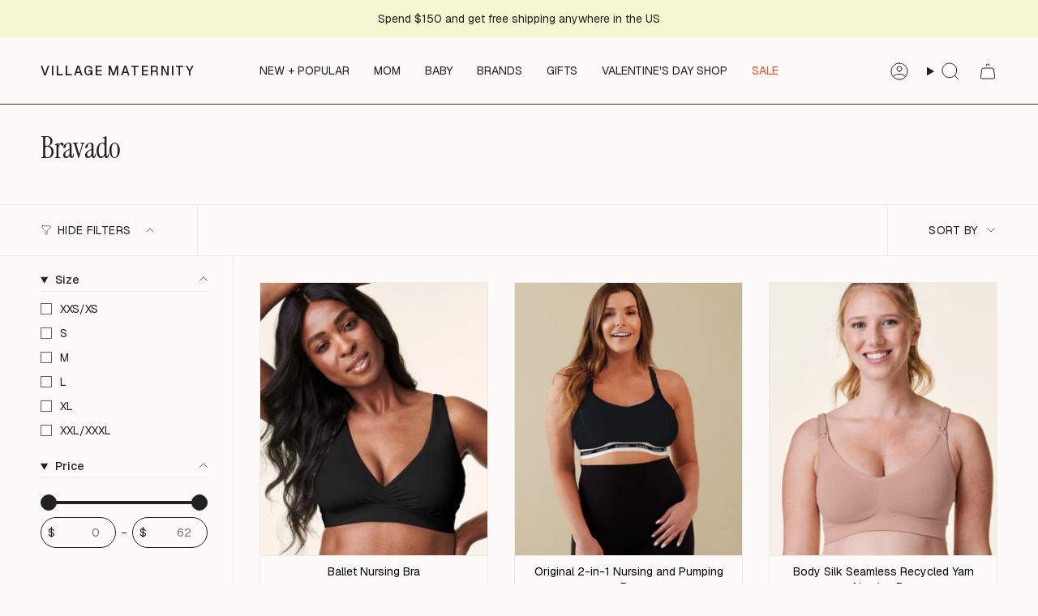

--- FILE ---
content_type: text/html; charset=utf-8
request_url: https://villagematernity.com/collections/bravado
body_size: 55668
content:
<!doctype html>
<html class="no-touch supports-no-cookies" lang="en">
  <head><meta charset="UTF-8">
<meta http-equiv="X-UA-Compatible" content="IE=edge">
<meta name="viewport" content="width=device-width,initial-scale=1"><meta name="theme-color" content="#85afb1">
<link rel="canonical" href="https://villagematernity.com/collections/bravado">

<!-- ======================= Broadcast Theme V8.0.0 ========================= -->


  <link rel="icon" type="image/png" href="//villagematernity.com/cdn/shop/files/VM_FAVICON_4bf22075-6706-4647-a68c-3b5c713f5364.png?crop=center&height=32&v=1758296819&width=32">

<link rel="preconnect" href="https://fonts.shopifycdn.com" crossorigin><!-- Title and description ================================================ -->


<title>
    
    Bravado
    
    
    
      &ndash; Village Maternity
    
  </title>


  <meta name="description" content="Woman-owned maternity boutique in Seattle, Washington, specializing in Pregnancy + Nursing Fashion &amp; Care, Baby Clothing &amp; Accessories from Newborn through Toddler, &amp; Medela hospital grade pump + scale rentals.">


<meta property="og:site_name" content="Village Maternity">
<meta property="og:url" content="https://villagematernity.com/collections/bravado">
<meta property="og:title" content="Bravado">
<meta property="og:type" content="product.group">
<meta property="og:description" content="Woman-owned maternity boutique in Seattle, Washington, specializing in Pregnancy + Nursing Fashion &amp; Care, Baby Clothing &amp; Accessories from Newborn through Toddler, &amp; Medela hospital grade pump + scale rentals."><meta property="og:image" content="http://villagematernity.com/cdn/shop/files/village_maternity_logo.jpg?v=1764462439">
  <meta property="og:image:secure_url" content="https://villagematernity.com/cdn/shop/files/village_maternity_logo.jpg?v=1764462439">
  <meta property="og:image:width" content="200">
  <meta property="og:image:height" content="200"><meta name="twitter:card" content="summary_large_image">
<meta name="twitter:title" content="Bravado">
<meta name="twitter:description" content="Woman-owned maternity boutique in Seattle, Washington, specializing in Pregnancy + Nursing Fashion &amp; Care, Baby Clothing &amp; Accessories from Newborn through Toddler, &amp; Medela hospital grade pump + scale rentals.">
<!-- CSS ================================================================== -->
<style data-shopify>
  @font-face {
  font-family: "Instrument Serif";
  font-weight: 400;
  font-style: normal;
  font-display: swap;
  src: url("//villagematernity.com/cdn/fonts/instrument_serif/instrumentserif_n4.1f296bfb073af186bc0a0abe7791aa71e0f0fd99.woff2") format("woff2"),
       url("//villagematernity.com/cdn/fonts/instrument_serif/instrumentserif_n4.9c1bc0cbb666f794ccbef0784eef2fae0981ce72.woff") format("woff");
}

  @font-face {
  font-family: Geist;
  font-weight: 400;
  font-style: normal;
  font-display: swap;
  src: url("//villagematernity.com/cdn/fonts/geist/geist_n4.6e27f20c83b0a07405328f98ff3b0be957c5d6d5.woff2") format("woff2"),
       url("//villagematernity.com/cdn/fonts/geist/geist_n4.492f36219dd328eb9d6fa578986db9fe6d514f67.woff") format("woff");
}

  @font-face {
  font-family: Geist;
  font-weight: 400;
  font-style: normal;
  font-display: swap;
  src: url("//villagematernity.com/cdn/fonts/geist/geist_n4.6e27f20c83b0a07405328f98ff3b0be957c5d6d5.woff2") format("woff2"),
       url("//villagematernity.com/cdn/fonts/geist/geist_n4.492f36219dd328eb9d6fa578986db9fe6d514f67.woff") format("woff");
}

  @font-face {
  font-family: Geist;
  font-weight: 400;
  font-style: normal;
  font-display: swap;
  src: url("//villagematernity.com/cdn/fonts/geist/geist_n4.6e27f20c83b0a07405328f98ff3b0be957c5d6d5.woff2") format("woff2"),
       url("//villagematernity.com/cdn/fonts/geist/geist_n4.492f36219dd328eb9d6fa578986db9fe6d514f67.woff") format("woff");
}

  @font-face {
  font-family: Karla;
  font-weight: 400;
  font-style: normal;
  font-display: swap;
  src: url("//villagematernity.com/cdn/fonts/karla/karla_n4.40497e07df527e6a50e58fb17ef1950c72f3e32c.woff2") format("woff2"),
       url("//villagematernity.com/cdn/fonts/karla/karla_n4.e9f6f9de321061073c6bfe03c28976ba8ce6ee18.woff") format("woff");
}


  
    @font-face {
  font-family: Geist;
  font-weight: 500;
  font-style: normal;
  font-display: swap;
  src: url("//villagematernity.com/cdn/fonts/geist/geist_n5.94fa89da1755608b366e51df60b72b900e50a5c1.woff2") format("woff2"),
       url("//villagematernity.com/cdn/fonts/geist/geist_n5.534b61175b56b7696f09dc850ab14f4755fb8071.woff") format("woff");
}

  

  

  

  
    @font-face {
  font-family: Geist;
  font-weight: 500;
  font-style: normal;
  font-display: swap;
  src: url("//villagematernity.com/cdn/fonts/geist/geist_n5.94fa89da1755608b366e51df60b72b900e50a5c1.woff2") format("woff2"),
       url("//villagematernity.com/cdn/fonts/geist/geist_n5.534b61175b56b7696f09dc850ab14f4755fb8071.woff") format("woff");
}

  

  

  
    
    .color-scheme-1 {--COLOR-BG-GRADIENT: #fcfbf9;
      --COLOR-BG: #fcfbf9;
      --COLOR-BG-RGB: 252, 251, 249;

      --COLOR-BG-ACCENT: #f5f2ec;
      --COLOR-BG-ACCENT-LIGHTEN: #ffffff;

      /* === Link Color ===*/

      --COLOR-LINK: #282c2e;
      --COLOR-LINK-A50: rgba(40, 44, 46, 0.5);
      --COLOR-LINK-A70: rgba(40, 44, 46, 0.7);
      --COLOR-LINK-HOVER: rgba(40, 44, 46, 0.7);
      --COLOR-LINK-OPPOSITE: #ffffff;

      --COLOR-TEXT: #212121;
      --COLOR-TEXT-HOVER: rgba(33, 33, 33, 0.7);
      --COLOR-TEXT-LIGHT: #636262;
      --COLOR-TEXT-DARK: #000000;
      --COLOR-TEXT-A5:  rgba(33, 33, 33, 0.05);
      --COLOR-TEXT-A35: rgba(33, 33, 33, 0.35);
      --COLOR-TEXT-A50: rgba(33, 33, 33, 0.5);
      --COLOR-TEXT-A80: rgba(33, 33, 33, 0.8);


      --COLOR-BORDER: rgb(209, 205, 196);
      --COLOR-BORDER-LIGHT: #e2dfd9;
      --COLOR-BORDER-DARK: #a49c8b;
      --COLOR-BORDER-HAIRLINE: #f7f4ef;

      --overlay-bg: #000000;

      /* === Bright color ===*/
      --COLOR-ACCENT: #ab8c52;
      --COLOR-ACCENT-HOVER: #806430;
      --COLOR-ACCENT-FADE: rgba(171, 140, 82, 0.05);
      --COLOR-ACCENT-LIGHT: #e8d4ae;

      /* === Default Cart Gradient ===*/

      --FREE-SHIPPING-GRADIENT: linear-gradient(to right, var(--COLOR-ACCENT-LIGHT) 0%, var(--accent) 100%);

      /* === Buttons ===*/
      --BTN-PRIMARY-BG: #212121;
      --BTN-PRIMARY-TEXT: #ffffff;
      --BTN-PRIMARY-BORDER: #212121;
      --BTN-PRIMARY-BORDER-A70: rgba(33, 33, 33, 0.7);

      
      
        --BTN-PRIMARY-BG-BRIGHTER: #2e2e2e;
      

      --BTN-SECONDARY-BG: #ab8c52;
      --BTN-SECONDARY-TEXT: #ffffff;
      --BTN-SECONDARY-BORDER: #ab8c52;
      --BTN-SECONDARY-BORDER-A70: rgba(171, 140, 82, 0.7);

      
      
        --BTN-SECONDARY-BG-BRIGHTER: #9a7e4a;
      

      
--COLOR-BG-BRIGHTER: #f4f0e8;

      --COLOR-BG-ALPHA-25: rgba(252, 251, 249, 0.25);
      --COLOR-BG-TRANSPARENT: rgba(252, 251, 249, 0);--COLOR-FOOTER-BG-HAIRLINE: #f7f4ef;

      /* Dynamic color variables */
      --accent: var(--COLOR-ACCENT);
      --accent-fade: var(--COLOR-ACCENT-FADE);
      --accent-hover: var(--COLOR-ACCENT-HOVER);
      --border: var(--COLOR-BORDER);
      --border-dark: var(--COLOR-BORDER-DARK);
      --border-light: var(--COLOR-BORDER-LIGHT);
      --border-hairline: var(--COLOR-BORDER-HAIRLINE);
      --bg: var(--COLOR-BG-GRADIENT, var(--COLOR-BG));
      --bg-accent: var(--COLOR-BG-ACCENT);
      --bg-accent-lighten: var(--COLOR-BG-ACCENT-LIGHTEN);
      --icons: var(--COLOR-TEXT);
      --link: var(--COLOR-LINK);
      --link-a50: var(--COLOR-LINK-A50);
      --link-a70: var(--COLOR-LINK-A70);
      --link-hover: var(--COLOR-LINK-HOVER);
      --link-opposite: var(--COLOR-LINK-OPPOSITE);
      --text: var(--COLOR-TEXT);
      --text-dark: var(--COLOR-TEXT-DARK);
      --text-light: var(--COLOR-TEXT-LIGHT);
      --text-hover: var(--COLOR-TEXT-HOVER);
      --text-a5: var(--COLOR-TEXT-A5);
      --text-a35: var(--COLOR-TEXT-A35);
      --text-a50: var(--COLOR-TEXT-A50);
      --text-a80: var(--COLOR-TEXT-A80);
    }
  
    
    .color-scheme-2 {--COLOR-BG-GRADIENT: #212121;
      --COLOR-BG: #212121;
      --COLOR-BG-RGB: 33, 33, 33;

      --COLOR-BG-ACCENT: #f5f2ec;
      --COLOR-BG-ACCENT-LIGHTEN: #ffffff;

      /* === Link Color ===*/

      --COLOR-LINK: #282c2e;
      --COLOR-LINK-A50: rgba(40, 44, 46, 0.5);
      --COLOR-LINK-A70: rgba(40, 44, 46, 0.7);
      --COLOR-LINK-HOVER: rgba(40, 44, 46, 0.7);
      --COLOR-LINK-OPPOSITE: #ffffff;

      --COLOR-TEXT: #ffffff;
      --COLOR-TEXT-HOVER: rgba(255, 255, 255, 0.7);
      --COLOR-TEXT-LIGHT: #bcbcbc;
      --COLOR-TEXT-DARK: #d9d9d9;
      --COLOR-TEXT-A5:  rgba(255, 255, 255, 0.05);
      --COLOR-TEXT-A35: rgba(255, 255, 255, 0.35);
      --COLOR-TEXT-A50: rgba(255, 255, 255, 0.5);
      --COLOR-TEXT-A80: rgba(255, 255, 255, 0.8);


      --COLOR-BORDER: rgb(209, 208, 206);
      --COLOR-BORDER-LIGHT: #8b8a89;
      --COLOR-BORDER-DARK: #a09e99;
      --COLOR-BORDER-HAIRLINE: #191919;

      --overlay-bg: #644d3e;

      /* === Bright color ===*/
      --COLOR-ACCENT: #ab8c52;
      --COLOR-ACCENT-HOVER: #806430;
      --COLOR-ACCENT-FADE: rgba(171, 140, 82, 0.05);
      --COLOR-ACCENT-LIGHT: #e8d4ae;

      /* === Default Cart Gradient ===*/

      --FREE-SHIPPING-GRADIENT: linear-gradient(to right, var(--COLOR-ACCENT-LIGHT) 0%, var(--accent) 100%);

      /* === Buttons ===*/
      --BTN-PRIMARY-BG: #212121;
      --BTN-PRIMARY-TEXT: #ffffff;
      --BTN-PRIMARY-BORDER: #212121;
      --BTN-PRIMARY-BORDER-A70: rgba(33, 33, 33, 0.7);

      
      
        --BTN-PRIMARY-BG-BRIGHTER: #2e2e2e;
      

      --BTN-SECONDARY-BG: #ffffff;
      --BTN-SECONDARY-TEXT: #000000;
      --BTN-SECONDARY-BORDER: #ab8c52;
      --BTN-SECONDARY-BORDER-A70: rgba(171, 140, 82, 0.7);

      
      
        --BTN-SECONDARY-BG-BRIGHTER: #f2f2f2;
      

      
--COLOR-BG-BRIGHTER: #2e2e2e;

      --COLOR-BG-ALPHA-25: rgba(33, 33, 33, 0.25);
      --COLOR-BG-TRANSPARENT: rgba(33, 33, 33, 0);--COLOR-FOOTER-BG-HAIRLINE: #292929;

      /* Dynamic color variables */
      --accent: var(--COLOR-ACCENT);
      --accent-fade: var(--COLOR-ACCENT-FADE);
      --accent-hover: var(--COLOR-ACCENT-HOVER);
      --border: var(--COLOR-BORDER);
      --border-dark: var(--COLOR-BORDER-DARK);
      --border-light: var(--COLOR-BORDER-LIGHT);
      --border-hairline: var(--COLOR-BORDER-HAIRLINE);
      --bg: var(--COLOR-BG-GRADIENT, var(--COLOR-BG));
      --bg-accent: var(--COLOR-BG-ACCENT);
      --bg-accent-lighten: var(--COLOR-BG-ACCENT-LIGHTEN);
      --icons: var(--COLOR-TEXT);
      --link: var(--COLOR-LINK);
      --link-a50: var(--COLOR-LINK-A50);
      --link-a70: var(--COLOR-LINK-A70);
      --link-hover: var(--COLOR-LINK-HOVER);
      --link-opposite: var(--COLOR-LINK-OPPOSITE);
      --text: var(--COLOR-TEXT);
      --text-dark: var(--COLOR-TEXT-DARK);
      --text-light: var(--COLOR-TEXT-LIGHT);
      --text-hover: var(--COLOR-TEXT-HOVER);
      --text-a5: var(--COLOR-TEXT-A5);
      --text-a35: var(--COLOR-TEXT-A35);
      --text-a50: var(--COLOR-TEXT-A50);
      --text-a80: var(--COLOR-TEXT-A80);
    }
  
    
    .color-scheme-3 {--COLOR-BG-GRADIENT: #f5f2ec;
      --COLOR-BG: #f5f2ec;
      --COLOR-BG-RGB: 245, 242, 236;

      --COLOR-BG-ACCENT: #ffffff;
      --COLOR-BG-ACCENT-LIGHTEN: #ffffff;

      /* === Link Color ===*/

      --COLOR-LINK: #282c2e;
      --COLOR-LINK-A50: rgba(40, 44, 46, 0.5);
      --COLOR-LINK-A70: rgba(40, 44, 46, 0.7);
      --COLOR-LINK-HOVER: rgba(40, 44, 46, 0.7);
      --COLOR-LINK-OPPOSITE: #ffffff;

      --COLOR-TEXT: #212121;
      --COLOR-TEXT-HOVER: rgba(33, 33, 33, 0.7);
      --COLOR-TEXT-LIGHT: #61605e;
      --COLOR-TEXT-DARK: #000000;
      --COLOR-TEXT-A5:  rgba(33, 33, 33, 0.05);
      --COLOR-TEXT-A35: rgba(33, 33, 33, 0.35);
      --COLOR-TEXT-A50: rgba(33, 33, 33, 0.5);
      --COLOR-TEXT-A80: rgba(33, 33, 33, 0.8);


      --COLOR-BORDER: rgb(209, 205, 196);
      --COLOR-BORDER-LIGHT: #dfdcd4;
      --COLOR-BORDER-DARK: #a49c8b;
      --COLOR-BORDER-HAIRLINE: #f0ebe2;

      --overlay-bg: #000000;

      /* === Bright color ===*/
      --COLOR-ACCENT: #ab8c52;
      --COLOR-ACCENT-HOVER: #806430;
      --COLOR-ACCENT-FADE: rgba(171, 140, 82, 0.05);
      --COLOR-ACCENT-LIGHT: #e8d4ae;

      /* === Default Cart Gradient ===*/

      --FREE-SHIPPING-GRADIENT: linear-gradient(to right, var(--COLOR-ACCENT-LIGHT) 0%, var(--accent) 100%);

      /* === Buttons ===*/
      --BTN-PRIMARY-BG: #212121;
      --BTN-PRIMARY-TEXT: #ffffff;
      --BTN-PRIMARY-BORDER: #212121;
      --BTN-PRIMARY-BORDER-A70: rgba(33, 33, 33, 0.7);

      
      
        --BTN-PRIMARY-BG-BRIGHTER: #2e2e2e;
      

      --BTN-SECONDARY-BG: #ab8c52;
      --BTN-SECONDARY-TEXT: #ffffff;
      --BTN-SECONDARY-BORDER: #ab8c52;
      --BTN-SECONDARY-BORDER-A70: rgba(171, 140, 82, 0.7);

      
      
        --BTN-SECONDARY-BG-BRIGHTER: #9a7e4a;
      

      
--COLOR-BG-BRIGHTER: #ece7db;

      --COLOR-BG-ALPHA-25: rgba(245, 242, 236, 0.25);
      --COLOR-BG-TRANSPARENT: rgba(245, 242, 236, 0);--COLOR-FOOTER-BG-HAIRLINE: #f0ebe2;

      /* Dynamic color variables */
      --accent: var(--COLOR-ACCENT);
      --accent-fade: var(--COLOR-ACCENT-FADE);
      --accent-hover: var(--COLOR-ACCENT-HOVER);
      --border: var(--COLOR-BORDER);
      --border-dark: var(--COLOR-BORDER-DARK);
      --border-light: var(--COLOR-BORDER-LIGHT);
      --border-hairline: var(--COLOR-BORDER-HAIRLINE);
      --bg: var(--COLOR-BG-GRADIENT, var(--COLOR-BG));
      --bg-accent: var(--COLOR-BG-ACCENT);
      --bg-accent-lighten: var(--COLOR-BG-ACCENT-LIGHTEN);
      --icons: var(--COLOR-TEXT);
      --link: var(--COLOR-LINK);
      --link-a50: var(--COLOR-LINK-A50);
      --link-a70: var(--COLOR-LINK-A70);
      --link-hover: var(--COLOR-LINK-HOVER);
      --link-opposite: var(--COLOR-LINK-OPPOSITE);
      --text: var(--COLOR-TEXT);
      --text-dark: var(--COLOR-TEXT-DARK);
      --text-light: var(--COLOR-TEXT-LIGHT);
      --text-hover: var(--COLOR-TEXT-HOVER);
      --text-a5: var(--COLOR-TEXT-A5);
      --text-a35: var(--COLOR-TEXT-A35);
      --text-a50: var(--COLOR-TEXT-A50);
      --text-a80: var(--COLOR-TEXT-A80);
    }
  
    
    .color-scheme-4 {--COLOR-BG-GRADIENT: #b0a38b;
      --COLOR-BG: #b0a38b;
      --COLOR-BG-RGB: 176, 163, 139;

      --COLOR-BG-ACCENT: #f5f2ec;
      --COLOR-BG-ACCENT-LIGHTEN: #ffffff;

      /* === Link Color ===*/

      --COLOR-LINK: #282c2e;
      --COLOR-LINK-A50: rgba(40, 44, 46, 0.5);
      --COLOR-LINK-A70: rgba(40, 44, 46, 0.7);
      --COLOR-LINK-HOVER: rgba(40, 44, 46, 0.7);
      --COLOR-LINK-OPPOSITE: #ffffff;

      --COLOR-TEXT: #212121;
      --COLOR-TEXT-HOVER: rgba(33, 33, 33, 0.7);
      --COLOR-TEXT-LIGHT: #4c4841;
      --COLOR-TEXT-DARK: #000000;
      --COLOR-TEXT-A5:  rgba(33, 33, 33, 0.05);
      --COLOR-TEXT-A35: rgba(33, 33, 33, 0.35);
      --COLOR-TEXT-A50: rgba(33, 33, 33, 0.5);
      --COLOR-TEXT-A80: rgba(33, 33, 33, 0.8);


      --COLOR-BORDER: rgb(243, 243, 243);
      --COLOR-BORDER-LIGHT: #d8d3c9;
      --COLOR-BORDER-DARK: #c0c0c0;
      --COLOR-BORDER-HAIRLINE: #aa9c82;

      --overlay-bg: #000000;

      /* === Bright color ===*/
      --COLOR-ACCENT: #ab8c52;
      --COLOR-ACCENT-HOVER: #806430;
      --COLOR-ACCENT-FADE: rgba(171, 140, 82, 0.05);
      --COLOR-ACCENT-LIGHT: #e8d4ae;

      /* === Default Cart Gradient ===*/

      --FREE-SHIPPING-GRADIENT: linear-gradient(to right, var(--COLOR-ACCENT-LIGHT) 0%, var(--accent) 100%);

      /* === Buttons ===*/
      --BTN-PRIMARY-BG: #212121;
      --BTN-PRIMARY-TEXT: #ffffff;
      --BTN-PRIMARY-BORDER: #ffffff;
      --BTN-PRIMARY-BORDER-A70: rgba(255, 255, 255, 0.7);

      
      
        --BTN-PRIMARY-BG-BRIGHTER: #2e2e2e;
      

      --BTN-SECONDARY-BG: #ab8c52;
      --BTN-SECONDARY-TEXT: #ffffff;
      --BTN-SECONDARY-BORDER: #ab8c52;
      --BTN-SECONDARY-BORDER-A70: rgba(171, 140, 82, 0.7);

      
      
        --BTN-SECONDARY-BG-BRIGHTER: #9a7e4a;
      

      
--COLOR-BG-BRIGHTER: #a6977c;

      --COLOR-BG-ALPHA-25: rgba(176, 163, 139, 0.25);
      --COLOR-BG-TRANSPARENT: rgba(176, 163, 139, 0);--COLOR-FOOTER-BG-HAIRLINE: #aa9c82;

      /* Dynamic color variables */
      --accent: var(--COLOR-ACCENT);
      --accent-fade: var(--COLOR-ACCENT-FADE);
      --accent-hover: var(--COLOR-ACCENT-HOVER);
      --border: var(--COLOR-BORDER);
      --border-dark: var(--COLOR-BORDER-DARK);
      --border-light: var(--COLOR-BORDER-LIGHT);
      --border-hairline: var(--COLOR-BORDER-HAIRLINE);
      --bg: var(--COLOR-BG-GRADIENT, var(--COLOR-BG));
      --bg-accent: var(--COLOR-BG-ACCENT);
      --bg-accent-lighten: var(--COLOR-BG-ACCENT-LIGHTEN);
      --icons: var(--COLOR-TEXT);
      --link: var(--COLOR-LINK);
      --link-a50: var(--COLOR-LINK-A50);
      --link-a70: var(--COLOR-LINK-A70);
      --link-hover: var(--COLOR-LINK-HOVER);
      --link-opposite: var(--COLOR-LINK-OPPOSITE);
      --text: var(--COLOR-TEXT);
      --text-dark: var(--COLOR-TEXT-DARK);
      --text-light: var(--COLOR-TEXT-LIGHT);
      --text-hover: var(--COLOR-TEXT-HOVER);
      --text-a5: var(--COLOR-TEXT-A5);
      --text-a35: var(--COLOR-TEXT-A35);
      --text-a50: var(--COLOR-TEXT-A50);
      --text-a80: var(--COLOR-TEXT-A80);
    }
  
    
    .color-scheme-5 {--COLOR-BG-GRADIENT: #868154;
      --COLOR-BG: #868154;
      --COLOR-BG-RGB: 134, 129, 84;

      --COLOR-BG-ACCENT: #f5f2ec;
      --COLOR-BG-ACCENT-LIGHTEN: #ffffff;

      /* === Link Color ===*/

      --COLOR-LINK: #282c2e;
      --COLOR-LINK-A50: rgba(40, 44, 46, 0.5);
      --COLOR-LINK-A70: rgba(40, 44, 46, 0.7);
      --COLOR-LINK-HOVER: rgba(40, 44, 46, 0.7);
      --COLOR-LINK-OPPOSITE: #ffffff;

      --COLOR-TEXT: #d8d2b3;
      --COLOR-TEXT-HOVER: rgba(216, 210, 179, 0.7);
      --COLOR-TEXT-LIGHT: #bfba97;
      --COLOR-TEXT-DARK: #c8bb76;
      --COLOR-TEXT-A5:  rgba(216, 210, 179, 0.05);
      --COLOR-TEXT-A35: rgba(216, 210, 179, 0.35);
      --COLOR-TEXT-A50: rgba(216, 210, 179, 0.5);
      --COLOR-TEXT-A80: rgba(216, 210, 179, 0.8);


      --COLOR-BORDER: rgb(243, 243, 243);
      --COLOR-BORDER-LIGHT: #c7c5b3;
      --COLOR-BORDER-DARK: #c0c0c0;
      --COLOR-BORDER-HAIRLINE: #7d784e;

      --overlay-bg: #000000;

      /* === Bright color ===*/
      --COLOR-ACCENT: #ab8c52;
      --COLOR-ACCENT-HOVER: #806430;
      --COLOR-ACCENT-FADE: rgba(171, 140, 82, 0.05);
      --COLOR-ACCENT-LIGHT: #e8d4ae;

      /* === Default Cart Gradient ===*/

      --FREE-SHIPPING-GRADIENT: linear-gradient(to right, var(--COLOR-ACCENT-LIGHT) 0%, var(--accent) 100%);

      /* === Buttons ===*/
      --BTN-PRIMARY-BG: #212121;
      --BTN-PRIMARY-TEXT: #ffffff;
      --BTN-PRIMARY-BORDER: #212121;
      --BTN-PRIMARY-BORDER-A70: rgba(33, 33, 33, 0.7);

      
      
        --BTN-PRIMARY-BG-BRIGHTER: #2e2e2e;
      

      --BTN-SECONDARY-BG: #ab8c52;
      --BTN-SECONDARY-TEXT: #ffffff;
      --BTN-SECONDARY-BORDER: #ab8c52;
      --BTN-SECONDARY-BORDER-A70: rgba(171, 140, 82, 0.7);

      
      
        --BTN-SECONDARY-BG-BRIGHTER: #9a7e4a;
      

      
--COLOR-BG-BRIGHTER: #76724a;

      --COLOR-BG-ALPHA-25: rgba(134, 129, 84, 0.25);
      --COLOR-BG-TRANSPARENT: rgba(134, 129, 84, 0);--COLOR-FOOTER-BG-HAIRLINE: #7d784e;

      /* Dynamic color variables */
      --accent: var(--COLOR-ACCENT);
      --accent-fade: var(--COLOR-ACCENT-FADE);
      --accent-hover: var(--COLOR-ACCENT-HOVER);
      --border: var(--COLOR-BORDER);
      --border-dark: var(--COLOR-BORDER-DARK);
      --border-light: var(--COLOR-BORDER-LIGHT);
      --border-hairline: var(--COLOR-BORDER-HAIRLINE);
      --bg: var(--COLOR-BG-GRADIENT, var(--COLOR-BG));
      --bg-accent: var(--COLOR-BG-ACCENT);
      --bg-accent-lighten: var(--COLOR-BG-ACCENT-LIGHTEN);
      --icons: var(--COLOR-TEXT);
      --link: var(--COLOR-LINK);
      --link-a50: var(--COLOR-LINK-A50);
      --link-a70: var(--COLOR-LINK-A70);
      --link-hover: var(--COLOR-LINK-HOVER);
      --link-opposite: var(--COLOR-LINK-OPPOSITE);
      --text: var(--COLOR-TEXT);
      --text-dark: var(--COLOR-TEXT-DARK);
      --text-light: var(--COLOR-TEXT-LIGHT);
      --text-hover: var(--COLOR-TEXT-HOVER);
      --text-a5: var(--COLOR-TEXT-A5);
      --text-a35: var(--COLOR-TEXT-A35);
      --text-a50: var(--COLOR-TEXT-A50);
      --text-a80: var(--COLOR-TEXT-A80);
    }
  
    
    .color-scheme-6 {--COLOR-BG-GRADIENT: #fcfbf9;
      --COLOR-BG: #fcfbf9;
      --COLOR-BG-RGB: 252, 251, 249;

      --COLOR-BG-ACCENT: #f5f2ec;
      --COLOR-BG-ACCENT-LIGHTEN: #ffffff;

      /* === Link Color ===*/

      --COLOR-LINK: #282c2e;
      --COLOR-LINK-A50: rgba(40, 44, 46, 0.5);
      --COLOR-LINK-A70: rgba(40, 44, 46, 0.7);
      --COLOR-LINK-HOVER: rgba(40, 44, 46, 0.7);
      --COLOR-LINK-OPPOSITE: #ffffff;

      --COLOR-TEXT: #212121;
      --COLOR-TEXT-HOVER: rgba(33, 33, 33, 0.7);
      --COLOR-TEXT-LIGHT: #636262;
      --COLOR-TEXT-DARK: #000000;
      --COLOR-TEXT-A5:  rgba(33, 33, 33, 0.05);
      --COLOR-TEXT-A35: rgba(33, 33, 33, 0.35);
      --COLOR-TEXT-A50: rgba(33, 33, 33, 0.5);
      --COLOR-TEXT-A80: rgba(33, 33, 33, 0.8);


      --COLOR-BORDER: rgb(209, 208, 206);
      --COLOR-BORDER-LIGHT: #e2e1df;
      --COLOR-BORDER-DARK: #a09e99;
      --COLOR-BORDER-HAIRLINE: #f7f4ef;

      --overlay-bg: #000000;

      /* === Bright color ===*/
      --COLOR-ACCENT: #ab8c52;
      --COLOR-ACCENT-HOVER: #806430;
      --COLOR-ACCENT-FADE: rgba(171, 140, 82, 0.05);
      --COLOR-ACCENT-LIGHT: #e8d4ae;

      /* === Default Cart Gradient ===*/

      --FREE-SHIPPING-GRADIENT: linear-gradient(to right, var(--COLOR-ACCENT-LIGHT) 0%, var(--accent) 100%);

      /* === Buttons ===*/
      --BTN-PRIMARY-BG: #ffffff;
      --BTN-PRIMARY-TEXT: #212121;
      --BTN-PRIMARY-BORDER: #ffffff;
      --BTN-PRIMARY-BORDER-A70: rgba(255, 255, 255, 0.7);

      
      
        --BTN-PRIMARY-BG-BRIGHTER: #f2f2f2;
      

      --BTN-SECONDARY-BG: #ab8c52;
      --BTN-SECONDARY-TEXT: #ffffff;
      --BTN-SECONDARY-BORDER: #ab8c52;
      --BTN-SECONDARY-BORDER-A70: rgba(171, 140, 82, 0.7);

      
      
        --BTN-SECONDARY-BG-BRIGHTER: #9a7e4a;
      

      
--COLOR-BG-BRIGHTER: #f4f0e8;

      --COLOR-BG-ALPHA-25: rgba(252, 251, 249, 0.25);
      --COLOR-BG-TRANSPARENT: rgba(252, 251, 249, 0);--COLOR-FOOTER-BG-HAIRLINE: #f7f4ef;

      /* Dynamic color variables */
      --accent: var(--COLOR-ACCENT);
      --accent-fade: var(--COLOR-ACCENT-FADE);
      --accent-hover: var(--COLOR-ACCENT-HOVER);
      --border: var(--COLOR-BORDER);
      --border-dark: var(--COLOR-BORDER-DARK);
      --border-light: var(--COLOR-BORDER-LIGHT);
      --border-hairline: var(--COLOR-BORDER-HAIRLINE);
      --bg: var(--COLOR-BG-GRADIENT, var(--COLOR-BG));
      --bg-accent: var(--COLOR-BG-ACCENT);
      --bg-accent-lighten: var(--COLOR-BG-ACCENT-LIGHTEN);
      --icons: var(--COLOR-TEXT);
      --link: var(--COLOR-LINK);
      --link-a50: var(--COLOR-LINK-A50);
      --link-a70: var(--COLOR-LINK-A70);
      --link-hover: var(--COLOR-LINK-HOVER);
      --link-opposite: var(--COLOR-LINK-OPPOSITE);
      --text: var(--COLOR-TEXT);
      --text-dark: var(--COLOR-TEXT-DARK);
      --text-light: var(--COLOR-TEXT-LIGHT);
      --text-hover: var(--COLOR-TEXT-HOVER);
      --text-a5: var(--COLOR-TEXT-A5);
      --text-a35: var(--COLOR-TEXT-A35);
      --text-a50: var(--COLOR-TEXT-A50);
      --text-a80: var(--COLOR-TEXT-A80);
    }
  
    
    .color-scheme-7 {--COLOR-BG-GRADIENT: #f5f2ec;
      --COLOR-BG: #f5f2ec;
      --COLOR-BG-RGB: 245, 242, 236;

      --COLOR-BG-ACCENT: #f5f2ec;
      --COLOR-BG-ACCENT-LIGHTEN: #ffffff;

      /* === Link Color ===*/

      --COLOR-LINK: #282c2e;
      --COLOR-LINK-A50: rgba(40, 44, 46, 0.5);
      --COLOR-LINK-A70: rgba(40, 44, 46, 0.7);
      --COLOR-LINK-HOVER: rgba(40, 44, 46, 0.7);
      --COLOR-LINK-OPPOSITE: #ffffff;

      --COLOR-TEXT: #685a3f;
      --COLOR-TEXT-HOVER: rgba(104, 90, 63, 0.7);
      --COLOR-TEXT-LIGHT: #928873;
      --COLOR-TEXT-DARK: #3d321e;
      --COLOR-TEXT-A5:  rgba(104, 90, 63, 0.05);
      --COLOR-TEXT-A35: rgba(104, 90, 63, 0.35);
      --COLOR-TEXT-A50: rgba(104, 90, 63, 0.5);
      --COLOR-TEXT-A80: rgba(104, 90, 63, 0.8);


      --COLOR-BORDER: rgb(209, 205, 196);
      --COLOR-BORDER-LIGHT: #dfdcd4;
      --COLOR-BORDER-DARK: #a49c8b;
      --COLOR-BORDER-HAIRLINE: #f0ebe2;

      --overlay-bg: #000000;

      /* === Bright color ===*/
      --COLOR-ACCENT: #ab8c52;
      --COLOR-ACCENT-HOVER: #806430;
      --COLOR-ACCENT-FADE: rgba(171, 140, 82, 0.05);
      --COLOR-ACCENT-LIGHT: #e8d4ae;

      /* === Default Cart Gradient ===*/

      --FREE-SHIPPING-GRADIENT: linear-gradient(to right, var(--COLOR-ACCENT-LIGHT) 0%, var(--accent) 100%);

      /* === Buttons ===*/
      --BTN-PRIMARY-BG: #212121;
      --BTN-PRIMARY-TEXT: #ffffff;
      --BTN-PRIMARY-BORDER: #212121;
      --BTN-PRIMARY-BORDER-A70: rgba(33, 33, 33, 0.7);

      
      
        --BTN-PRIMARY-BG-BRIGHTER: #2e2e2e;
      

      --BTN-SECONDARY-BG: #ab8c52;
      --BTN-SECONDARY-TEXT: #ffffff;
      --BTN-SECONDARY-BORDER: #ab8c52;
      --BTN-SECONDARY-BORDER-A70: rgba(171, 140, 82, 0.7);

      
      
        --BTN-SECONDARY-BG-BRIGHTER: #9a7e4a;
      

      
--COLOR-BG-BRIGHTER: #ece7db;

      --COLOR-BG-ALPHA-25: rgba(245, 242, 236, 0.25);
      --COLOR-BG-TRANSPARENT: rgba(245, 242, 236, 0);--COLOR-FOOTER-BG-HAIRLINE: #f0ebe2;

      /* Dynamic color variables */
      --accent: var(--COLOR-ACCENT);
      --accent-fade: var(--COLOR-ACCENT-FADE);
      --accent-hover: var(--COLOR-ACCENT-HOVER);
      --border: var(--COLOR-BORDER);
      --border-dark: var(--COLOR-BORDER-DARK);
      --border-light: var(--COLOR-BORDER-LIGHT);
      --border-hairline: var(--COLOR-BORDER-HAIRLINE);
      --bg: var(--COLOR-BG-GRADIENT, var(--COLOR-BG));
      --bg-accent: var(--COLOR-BG-ACCENT);
      --bg-accent-lighten: var(--COLOR-BG-ACCENT-LIGHTEN);
      --icons: var(--COLOR-TEXT);
      --link: var(--COLOR-LINK);
      --link-a50: var(--COLOR-LINK-A50);
      --link-a70: var(--COLOR-LINK-A70);
      --link-hover: var(--COLOR-LINK-HOVER);
      --link-opposite: var(--COLOR-LINK-OPPOSITE);
      --text: var(--COLOR-TEXT);
      --text-dark: var(--COLOR-TEXT-DARK);
      --text-light: var(--COLOR-TEXT-LIGHT);
      --text-hover: var(--COLOR-TEXT-HOVER);
      --text-a5: var(--COLOR-TEXT-A5);
      --text-a35: var(--COLOR-TEXT-A35);
      --text-a50: var(--COLOR-TEXT-A50);
      --text-a80: var(--COLOR-TEXT-A80);
    }
  
    
    .color-scheme-8 {--COLOR-BG-GRADIENT: #eae6dd;
      --COLOR-BG: #eae6dd;
      --COLOR-BG-RGB: 234, 230, 221;

      --COLOR-BG-ACCENT: #f5f2ec;
      --COLOR-BG-ACCENT-LIGHTEN: #ffffff;

      /* === Link Color ===*/

      --COLOR-LINK: #282c2e;
      --COLOR-LINK-A50: rgba(40, 44, 46, 0.5);
      --COLOR-LINK-A70: rgba(40, 44, 46, 0.7);
      --COLOR-LINK-HOVER: rgba(40, 44, 46, 0.7);
      --COLOR-LINK-OPPOSITE: #ffffff;

      --COLOR-TEXT: #212121;
      --COLOR-TEXT-HOVER: rgba(33, 33, 33, 0.7);
      --COLOR-TEXT-LIGHT: #5d5c59;
      --COLOR-TEXT-DARK: #000000;
      --COLOR-TEXT-A5:  rgba(33, 33, 33, 0.05);
      --COLOR-TEXT-A35: rgba(33, 33, 33, 0.35);
      --COLOR-TEXT-A50: rgba(33, 33, 33, 0.5);
      --COLOR-TEXT-A80: rgba(33, 33, 33, 0.8);


      --COLOR-BORDER: rgb(209, 205, 196);
      --COLOR-BORDER-LIGHT: #dbd7ce;
      --COLOR-BORDER-DARK: #a49c8b;
      --COLOR-BORDER-HAIRLINE: #e4dfd4;

      --overlay-bg: #000000;

      /* === Bright color ===*/
      --COLOR-ACCENT: #ab8c52;
      --COLOR-ACCENT-HOVER: #806430;
      --COLOR-ACCENT-FADE: rgba(171, 140, 82, 0.05);
      --COLOR-ACCENT-LIGHT: #e8d4ae;

      /* === Default Cart Gradient ===*/

      --FREE-SHIPPING-GRADIENT: linear-gradient(to right, var(--COLOR-ACCENT-LIGHT) 0%, var(--accent) 100%);

      /* === Buttons ===*/
      --BTN-PRIMARY-BG: #212121;
      --BTN-PRIMARY-TEXT: #ffffff;
      --BTN-PRIMARY-BORDER: #212121;
      --BTN-PRIMARY-BORDER-A70: rgba(33, 33, 33, 0.7);

      
      
        --BTN-PRIMARY-BG-BRIGHTER: #2e2e2e;
      

      --BTN-SECONDARY-BG: #ab8c52;
      --BTN-SECONDARY-TEXT: #ffffff;
      --BTN-SECONDARY-BORDER: #ab8c52;
      --BTN-SECONDARY-BORDER-A70: rgba(171, 140, 82, 0.7);

      
      
        --BTN-SECONDARY-BG-BRIGHTER: #9a7e4a;
      

      
--COLOR-BG-BRIGHTER: #e0dacd;

      --COLOR-BG-ALPHA-25: rgba(234, 230, 221, 0.25);
      --COLOR-BG-TRANSPARENT: rgba(234, 230, 221, 0);--COLOR-FOOTER-BG-HAIRLINE: #e4dfd4;

      /* Dynamic color variables */
      --accent: var(--COLOR-ACCENT);
      --accent-fade: var(--COLOR-ACCENT-FADE);
      --accent-hover: var(--COLOR-ACCENT-HOVER);
      --border: var(--COLOR-BORDER);
      --border-dark: var(--COLOR-BORDER-DARK);
      --border-light: var(--COLOR-BORDER-LIGHT);
      --border-hairline: var(--COLOR-BORDER-HAIRLINE);
      --bg: var(--COLOR-BG-GRADIENT, var(--COLOR-BG));
      --bg-accent: var(--COLOR-BG-ACCENT);
      --bg-accent-lighten: var(--COLOR-BG-ACCENT-LIGHTEN);
      --icons: var(--COLOR-TEXT);
      --link: var(--COLOR-LINK);
      --link-a50: var(--COLOR-LINK-A50);
      --link-a70: var(--COLOR-LINK-A70);
      --link-hover: var(--COLOR-LINK-HOVER);
      --link-opposite: var(--COLOR-LINK-OPPOSITE);
      --text: var(--COLOR-TEXT);
      --text-dark: var(--COLOR-TEXT-DARK);
      --text-light: var(--COLOR-TEXT-LIGHT);
      --text-hover: var(--COLOR-TEXT-HOVER);
      --text-a5: var(--COLOR-TEXT-A5);
      --text-a35: var(--COLOR-TEXT-A35);
      --text-a50: var(--COLOR-TEXT-A50);
      --text-a80: var(--COLOR-TEXT-A80);
    }
  
    
    .color-scheme-9 {--COLOR-BG-GRADIENT: #fcfbf9;
      --COLOR-BG: #fcfbf9;
      --COLOR-BG-RGB: 252, 251, 249;

      --COLOR-BG-ACCENT: #f5f2ec;
      --COLOR-BG-ACCENT-LIGHTEN: #ffffff;

      /* === Link Color ===*/

      --COLOR-LINK: #282c2e;
      --COLOR-LINK-A50: rgba(40, 44, 46, 0.5);
      --COLOR-LINK-A70: rgba(40, 44, 46, 0.7);
      --COLOR-LINK-HOVER: rgba(40, 44, 46, 0.7);
      --COLOR-LINK-OPPOSITE: #ffffff;

      --COLOR-TEXT: #212121;
      --COLOR-TEXT-HOVER: rgba(33, 33, 33, 0.7);
      --COLOR-TEXT-LIGHT: #636262;
      --COLOR-TEXT-DARK: #000000;
      --COLOR-TEXT-A5:  rgba(33, 33, 33, 0.05);
      --COLOR-TEXT-A35: rgba(33, 33, 33, 0.35);
      --COLOR-TEXT-A50: rgba(33, 33, 33, 0.5);
      --COLOR-TEXT-A80: rgba(33, 33, 33, 0.8);


      --COLOR-BORDER: rgb(234, 234, 234);
      --COLOR-BORDER-LIGHT: #f1f1f0;
      --COLOR-BORDER-DARK: #b7b7b7;
      --COLOR-BORDER-HAIRLINE: #f7f4ef;

      --overlay-bg: #000000;

      /* === Bright color ===*/
      --COLOR-ACCENT: #ab8c52;
      --COLOR-ACCENT-HOVER: #806430;
      --COLOR-ACCENT-FADE: rgba(171, 140, 82, 0.05);
      --COLOR-ACCENT-LIGHT: #e8d4ae;

      /* === Default Cart Gradient ===*/

      --FREE-SHIPPING-GRADIENT: linear-gradient(to right, var(--COLOR-ACCENT-LIGHT) 0%, var(--accent) 100%);

      /* === Buttons ===*/
      --BTN-PRIMARY-BG: #212121;
      --BTN-PRIMARY-TEXT: #ffffff;
      --BTN-PRIMARY-BORDER: #212121;
      --BTN-PRIMARY-BORDER-A70: rgba(33, 33, 33, 0.7);

      
      
        --BTN-PRIMARY-BG-BRIGHTER: #2e2e2e;
      

      --BTN-SECONDARY-BG: #f5f2ec;
      --BTN-SECONDARY-TEXT: #212121;
      --BTN-SECONDARY-BORDER: #f5f2ec;
      --BTN-SECONDARY-BORDER-A70: rgba(245, 242, 236, 0.7);

      
      
        --BTN-SECONDARY-BG-BRIGHTER: #ece7db;
      

      
--COLOR-BG-BRIGHTER: #f4f0e8;

      --COLOR-BG-ALPHA-25: rgba(252, 251, 249, 0.25);
      --COLOR-BG-TRANSPARENT: rgba(252, 251, 249, 0);--COLOR-FOOTER-BG-HAIRLINE: #f7f4ef;

      /* Dynamic color variables */
      --accent: var(--COLOR-ACCENT);
      --accent-fade: var(--COLOR-ACCENT-FADE);
      --accent-hover: var(--COLOR-ACCENT-HOVER);
      --border: var(--COLOR-BORDER);
      --border-dark: var(--COLOR-BORDER-DARK);
      --border-light: var(--COLOR-BORDER-LIGHT);
      --border-hairline: var(--COLOR-BORDER-HAIRLINE);
      --bg: var(--COLOR-BG-GRADIENT, var(--COLOR-BG));
      --bg-accent: var(--COLOR-BG-ACCENT);
      --bg-accent-lighten: var(--COLOR-BG-ACCENT-LIGHTEN);
      --icons: var(--COLOR-TEXT);
      --link: var(--COLOR-LINK);
      --link-a50: var(--COLOR-LINK-A50);
      --link-a70: var(--COLOR-LINK-A70);
      --link-hover: var(--COLOR-LINK-HOVER);
      --link-opposite: var(--COLOR-LINK-OPPOSITE);
      --text: var(--COLOR-TEXT);
      --text-dark: var(--COLOR-TEXT-DARK);
      --text-light: var(--COLOR-TEXT-LIGHT);
      --text-hover: var(--COLOR-TEXT-HOVER);
      --text-a5: var(--COLOR-TEXT-A5);
      --text-a35: var(--COLOR-TEXT-A35);
      --text-a50: var(--COLOR-TEXT-A50);
      --text-a80: var(--COLOR-TEXT-A80);
    }
  
    
    .color-scheme-10 {--COLOR-BG-GRADIENT: rgba(0,0,0,0);
      --COLOR-BG: rgba(0,0,0,0);
      --COLOR-BG-RGB: 0, 0, 0;

      --COLOR-BG-ACCENT: #f5f2ec;
      --COLOR-BG-ACCENT-LIGHTEN: #ffffff;

      /* === Link Color ===*/

      --COLOR-LINK: #282c2e;
      --COLOR-LINK-A50: rgba(40, 44, 46, 0.5);
      --COLOR-LINK-A70: rgba(40, 44, 46, 0.7);
      --COLOR-LINK-HOVER: rgba(40, 44, 46, 0.7);
      --COLOR-LINK-OPPOSITE: #ffffff;

      --COLOR-TEXT: #ffffff;
      --COLOR-TEXT-HOVER: rgba(255, 255, 255, 0.7);
      --COLOR-TEXT-LIGHT: rgba(179, 179, 179, 0.7);
      --COLOR-TEXT-DARK: #d9d9d9;
      --COLOR-TEXT-A5:  rgba(255, 255, 255, 0.05);
      --COLOR-TEXT-A35: rgba(255, 255, 255, 0.35);
      --COLOR-TEXT-A50: rgba(255, 255, 255, 0.5);
      --COLOR-TEXT-A80: rgba(255, 255, 255, 0.8);


      --COLOR-BORDER: rgb(209, 205, 196);
      --COLOR-BORDER-LIGHT: rgba(125, 123, 118, 0.6);
      --COLOR-BORDER-DARK: #a49c8b;
      --COLOR-BORDER-HAIRLINE: rgba(0, 0, 0, 0.0);

      --overlay-bg: #000000;

      /* === Bright color ===*/
      --COLOR-ACCENT: #ab8c52;
      --COLOR-ACCENT-HOVER: #806430;
      --COLOR-ACCENT-FADE: rgba(171, 140, 82, 0.05);
      --COLOR-ACCENT-LIGHT: #e8d4ae;

      /* === Default Cart Gradient ===*/

      --FREE-SHIPPING-GRADIENT: linear-gradient(to right, var(--COLOR-ACCENT-LIGHT) 0%, var(--accent) 100%);

      /* === Buttons ===*/
      --BTN-PRIMARY-BG: #212121;
      --BTN-PRIMARY-TEXT: #ffffff;
      --BTN-PRIMARY-BORDER: #ffffff;
      --BTN-PRIMARY-BORDER-A70: rgba(255, 255, 255, 0.7);

      
      
        --BTN-PRIMARY-BG-BRIGHTER: #2e2e2e;
      

      --BTN-SECONDARY-BG: #ab8c52;
      --BTN-SECONDARY-TEXT: #ffffff;
      --BTN-SECONDARY-BORDER: #ab8c52;
      --BTN-SECONDARY-BORDER-A70: rgba(171, 140, 82, 0.7);

      
      
        --BTN-SECONDARY-BG-BRIGHTER: #9a7e4a;
      

      
--COLOR-BG-BRIGHTER: rgba(26, 26, 26, 0.0);

      --COLOR-BG-ALPHA-25: rgba(0, 0, 0, 0.25);
      --COLOR-BG-TRANSPARENT: rgba(0, 0, 0, 0);--COLOR-FOOTER-BG-HAIRLINE: rgba(8, 8, 8, 0.0);

      /* Dynamic color variables */
      --accent: var(--COLOR-ACCENT);
      --accent-fade: var(--COLOR-ACCENT-FADE);
      --accent-hover: var(--COLOR-ACCENT-HOVER);
      --border: var(--COLOR-BORDER);
      --border-dark: var(--COLOR-BORDER-DARK);
      --border-light: var(--COLOR-BORDER-LIGHT);
      --border-hairline: var(--COLOR-BORDER-HAIRLINE);
      --bg: var(--COLOR-BG-GRADIENT, var(--COLOR-BG));
      --bg-accent: var(--COLOR-BG-ACCENT);
      --bg-accent-lighten: var(--COLOR-BG-ACCENT-LIGHTEN);
      --icons: var(--COLOR-TEXT);
      --link: var(--COLOR-LINK);
      --link-a50: var(--COLOR-LINK-A50);
      --link-a70: var(--COLOR-LINK-A70);
      --link-hover: var(--COLOR-LINK-HOVER);
      --link-opposite: var(--COLOR-LINK-OPPOSITE);
      --text: var(--COLOR-TEXT);
      --text-dark: var(--COLOR-TEXT-DARK);
      --text-light: var(--COLOR-TEXT-LIGHT);
      --text-hover: var(--COLOR-TEXT-HOVER);
      --text-a5: var(--COLOR-TEXT-A5);
      --text-a35: var(--COLOR-TEXT-A35);
      --text-a50: var(--COLOR-TEXT-A50);
      --text-a80: var(--COLOR-TEXT-A80);
    }
  
    
    .color-scheme-11 {--COLOR-BG-GRADIENT: rgba(0,0,0,0);
      --COLOR-BG: rgba(0,0,0,0);
      --COLOR-BG-RGB: 0, 0, 0;

      --COLOR-BG-ACCENT: #f5f2ec;
      --COLOR-BG-ACCENT-LIGHTEN: #ffffff;

      /* === Link Color ===*/

      --COLOR-LINK: #282c2e;
      --COLOR-LINK-A50: rgba(40, 44, 46, 0.5);
      --COLOR-LINK-A70: rgba(40, 44, 46, 0.7);
      --COLOR-LINK-HOVER: rgba(40, 44, 46, 0.7);
      --COLOR-LINK-OPPOSITE: #ffffff;

      --COLOR-TEXT: #ffffff;
      --COLOR-TEXT-HOVER: rgba(255, 255, 255, 0.7);
      --COLOR-TEXT-LIGHT: rgba(179, 179, 179, 0.7);
      --COLOR-TEXT-DARK: #d9d9d9;
      --COLOR-TEXT-A5:  rgba(255, 255, 255, 0.05);
      --COLOR-TEXT-A35: rgba(255, 255, 255, 0.35);
      --COLOR-TEXT-A50: rgba(255, 255, 255, 0.5);
      --COLOR-TEXT-A80: rgba(255, 255, 255, 0.8);


      --COLOR-BORDER: rgb(209, 205, 196);
      --COLOR-BORDER-LIGHT: rgba(125, 123, 118, 0.6);
      --COLOR-BORDER-DARK: #a49c8b;
      --COLOR-BORDER-HAIRLINE: rgba(0, 0, 0, 0.0);

      --overlay-bg: #000000;

      /* === Bright color ===*/
      --COLOR-ACCENT: #ab8c52;
      --COLOR-ACCENT-HOVER: #806430;
      --COLOR-ACCENT-FADE: rgba(171, 140, 82, 0.05);
      --COLOR-ACCENT-LIGHT: #e8d4ae;

      /* === Default Cart Gradient ===*/

      --FREE-SHIPPING-GRADIENT: linear-gradient(to right, var(--COLOR-ACCENT-LIGHT) 0%, var(--accent) 100%);

      /* === Buttons ===*/
      --BTN-PRIMARY-BG: #212121;
      --BTN-PRIMARY-TEXT: #ffffff;
      --BTN-PRIMARY-BORDER: #ffffff;
      --BTN-PRIMARY-BORDER-A70: rgba(255, 255, 255, 0.7);

      
      
        --BTN-PRIMARY-BG-BRIGHTER: #2e2e2e;
      

      --BTN-SECONDARY-BG: #ab8c52;
      --BTN-SECONDARY-TEXT: #ffffff;
      --BTN-SECONDARY-BORDER: #ab8c52;
      --BTN-SECONDARY-BORDER-A70: rgba(171, 140, 82, 0.7);

      
      
        --BTN-SECONDARY-BG-BRIGHTER: #9a7e4a;
      

      
--COLOR-BG-BRIGHTER: rgba(26, 26, 26, 0.0);

      --COLOR-BG-ALPHA-25: rgba(0, 0, 0, 0.25);
      --COLOR-BG-TRANSPARENT: rgba(0, 0, 0, 0);--COLOR-FOOTER-BG-HAIRLINE: rgba(8, 8, 8, 0.0);

      /* Dynamic color variables */
      --accent: var(--COLOR-ACCENT);
      --accent-fade: var(--COLOR-ACCENT-FADE);
      --accent-hover: var(--COLOR-ACCENT-HOVER);
      --border: var(--COLOR-BORDER);
      --border-dark: var(--COLOR-BORDER-DARK);
      --border-light: var(--COLOR-BORDER-LIGHT);
      --border-hairline: var(--COLOR-BORDER-HAIRLINE);
      --bg: var(--COLOR-BG-GRADIENT, var(--COLOR-BG));
      --bg-accent: var(--COLOR-BG-ACCENT);
      --bg-accent-lighten: var(--COLOR-BG-ACCENT-LIGHTEN);
      --icons: var(--COLOR-TEXT);
      --link: var(--COLOR-LINK);
      --link-a50: var(--COLOR-LINK-A50);
      --link-a70: var(--COLOR-LINK-A70);
      --link-hover: var(--COLOR-LINK-HOVER);
      --link-opposite: var(--COLOR-LINK-OPPOSITE);
      --text: var(--COLOR-TEXT);
      --text-dark: var(--COLOR-TEXT-DARK);
      --text-light: var(--COLOR-TEXT-LIGHT);
      --text-hover: var(--COLOR-TEXT-HOVER);
      --text-a5: var(--COLOR-TEXT-A5);
      --text-a35: var(--COLOR-TEXT-A35);
      --text-a50: var(--COLOR-TEXT-A50);
      --text-a80: var(--COLOR-TEXT-A80);
    }
  
    
    .color-scheme-69e30552-8a05-441b-b33e-ec3b1d586ae4 {--COLOR-BG-GRADIENT: #f6f7d2;
      --COLOR-BG: #f6f7d2;
      --COLOR-BG-RGB: 246, 247, 210;

      --COLOR-BG-ACCENT: #85afb1;
      --COLOR-BG-ACCENT-LIGHTEN: #b4cecf;

      /* === Link Color ===*/

      --COLOR-LINK: #282c2e;
      --COLOR-LINK-A50: rgba(40, 44, 46, 0.5);
      --COLOR-LINK-A70: rgba(40, 44, 46, 0.7);
      --COLOR-LINK-HOVER: rgba(40, 44, 46, 0.7);
      --COLOR-LINK-OPPOSITE: #ffffff;

      --COLOR-TEXT: #212121;
      --COLOR-TEXT-HOVER: rgba(33, 33, 33, 0.7);
      --COLOR-TEXT-LIGHT: #616156;
      --COLOR-TEXT-DARK: #000000;
      --COLOR-TEXT-A5:  rgba(33, 33, 33, 0.05);
      --COLOR-TEXT-A35: rgba(33, 33, 33, 0.35);
      --COLOR-TEXT-A50: rgba(33, 33, 33, 0.5);
      --COLOR-TEXT-A80: rgba(33, 33, 33, 0.8);


      --COLOR-BORDER: rgb(209, 205, 196);
      --COLOR-BORDER-LIGHT: #e0deca;
      --COLOR-BORDER-DARK: #a49c8b;
      --COLOR-BORDER-HAIRLINE: #f3f5c5;

      --overlay-bg: #000000;

      /* === Bright color ===*/
      --COLOR-ACCENT: #ab8c52;
      --COLOR-ACCENT-HOVER: #806430;
      --COLOR-ACCENT-FADE: rgba(171, 140, 82, 0.05);
      --COLOR-ACCENT-LIGHT: #e8d4ae;

      /* === Default Cart Gradient ===*/

      --FREE-SHIPPING-GRADIENT: linear-gradient(to right, var(--COLOR-ACCENT-LIGHT) 0%, var(--accent) 100%);

      /* === Buttons ===*/
      --BTN-PRIMARY-BG: #212121;
      --BTN-PRIMARY-TEXT: #ffffff;
      --BTN-PRIMARY-BORDER: #212121;
      --BTN-PRIMARY-BORDER-A70: rgba(33, 33, 33, 0.7);

      
      
        --BTN-PRIMARY-BG-BRIGHTER: #2e2e2e;
      

      --BTN-SECONDARY-BG: #85afb1;
      --BTN-SECONDARY-TEXT: #ffffff;
      --BTN-SECONDARY-BORDER: #212121;
      --BTN-SECONDARY-BORDER-A70: rgba(33, 33, 33, 0.7);

      
      
        --BTN-SECONDARY-BG-BRIGHTER: #75a5a7;
      

      
--COLOR-BG-BRIGHTER: #f2f3bc;

      --COLOR-BG-ALPHA-25: rgba(246, 247, 210, 0.25);
      --COLOR-BG-TRANSPARENT: rgba(246, 247, 210, 0);--COLOR-FOOTER-BG-HAIRLINE: #f3f5c5;

      /* Dynamic color variables */
      --accent: var(--COLOR-ACCENT);
      --accent-fade: var(--COLOR-ACCENT-FADE);
      --accent-hover: var(--COLOR-ACCENT-HOVER);
      --border: var(--COLOR-BORDER);
      --border-dark: var(--COLOR-BORDER-DARK);
      --border-light: var(--COLOR-BORDER-LIGHT);
      --border-hairline: var(--COLOR-BORDER-HAIRLINE);
      --bg: var(--COLOR-BG-GRADIENT, var(--COLOR-BG));
      --bg-accent: var(--COLOR-BG-ACCENT);
      --bg-accent-lighten: var(--COLOR-BG-ACCENT-LIGHTEN);
      --icons: var(--COLOR-TEXT);
      --link: var(--COLOR-LINK);
      --link-a50: var(--COLOR-LINK-A50);
      --link-a70: var(--COLOR-LINK-A70);
      --link-hover: var(--COLOR-LINK-HOVER);
      --link-opposite: var(--COLOR-LINK-OPPOSITE);
      --text: var(--COLOR-TEXT);
      --text-dark: var(--COLOR-TEXT-DARK);
      --text-light: var(--COLOR-TEXT-LIGHT);
      --text-hover: var(--COLOR-TEXT-HOVER);
      --text-a5: var(--COLOR-TEXT-A5);
      --text-a35: var(--COLOR-TEXT-A35);
      --text-a50: var(--COLOR-TEXT-A50);
      --text-a80: var(--COLOR-TEXT-A80);
    }
  
    
    .color-scheme-953d7bc8-33d3-4db0-8917-d62f0ba0f343 {--COLOR-BG-GRADIENT: #fcfbf9;
      --COLOR-BG: #fcfbf9;
      --COLOR-BG-RGB: 252, 251, 249;

      --COLOR-BG-ACCENT: #f5f2ec;
      --COLOR-BG-ACCENT-LIGHTEN: #ffffff;

      /* === Link Color ===*/

      --COLOR-LINK: #282c2e;
      --COLOR-LINK-A50: rgba(40, 44, 46, 0.5);
      --COLOR-LINK-A70: rgba(40, 44, 46, 0.7);
      --COLOR-LINK-HOVER: rgba(40, 44, 46, 0.7);
      --COLOR-LINK-OPPOSITE: #ffffff;

      --COLOR-TEXT: #212121;
      --COLOR-TEXT-HOVER: rgba(33, 33, 33, 0.7);
      --COLOR-TEXT-LIGHT: #636262;
      --COLOR-TEXT-DARK: #000000;
      --COLOR-TEXT-A5:  rgba(33, 33, 33, 0.05);
      --COLOR-TEXT-A35: rgba(33, 33, 33, 0.35);
      --COLOR-TEXT-A50: rgba(33, 33, 33, 0.5);
      --COLOR-TEXT-A80: rgba(33, 33, 33, 0.8);


      --COLOR-BORDER: rgb(209, 205, 196);
      --COLOR-BORDER-LIGHT: #e2dfd9;
      --COLOR-BORDER-DARK: #a49c8b;
      --COLOR-BORDER-HAIRLINE: #f7f4ef;

      --overlay-bg: #000000;

      /* === Bright color ===*/
      --COLOR-ACCENT: #ab8c52;
      --COLOR-ACCENT-HOVER: #806430;
      --COLOR-ACCENT-FADE: rgba(171, 140, 82, 0.05);
      --COLOR-ACCENT-LIGHT: #e8d4ae;

      /* === Default Cart Gradient ===*/

      --FREE-SHIPPING-GRADIENT: linear-gradient(to right, var(--COLOR-ACCENT-LIGHT) 0%, var(--accent) 100%);

      /* === Buttons ===*/
      --BTN-PRIMARY-BG: #212121;
      --BTN-PRIMARY-TEXT: #ffffff;
      --BTN-PRIMARY-BORDER: #212121;
      --BTN-PRIMARY-BORDER-A70: rgba(33, 33, 33, 0.7);

      
      
        --BTN-PRIMARY-BG-BRIGHTER: #2e2e2e;
      

      --BTN-SECONDARY-BG: #ab8c52;
      --BTN-SECONDARY-TEXT: #ffffff;
      --BTN-SECONDARY-BORDER: #ab8c52;
      --BTN-SECONDARY-BORDER-A70: rgba(171, 140, 82, 0.7);

      
      
        --BTN-SECONDARY-BG-BRIGHTER: #9a7e4a;
      

      
--COLOR-BG-BRIGHTER: #f4f0e8;

      --COLOR-BG-ALPHA-25: rgba(252, 251, 249, 0.25);
      --COLOR-BG-TRANSPARENT: rgba(252, 251, 249, 0);--COLOR-FOOTER-BG-HAIRLINE: #f7f4ef;

      /* Dynamic color variables */
      --accent: var(--COLOR-ACCENT);
      --accent-fade: var(--COLOR-ACCENT-FADE);
      --accent-hover: var(--COLOR-ACCENT-HOVER);
      --border: var(--COLOR-BORDER);
      --border-dark: var(--COLOR-BORDER-DARK);
      --border-light: var(--COLOR-BORDER-LIGHT);
      --border-hairline: var(--COLOR-BORDER-HAIRLINE);
      --bg: var(--COLOR-BG-GRADIENT, var(--COLOR-BG));
      --bg-accent: var(--COLOR-BG-ACCENT);
      --bg-accent-lighten: var(--COLOR-BG-ACCENT-LIGHTEN);
      --icons: var(--COLOR-TEXT);
      --link: var(--COLOR-LINK);
      --link-a50: var(--COLOR-LINK-A50);
      --link-a70: var(--COLOR-LINK-A70);
      --link-hover: var(--COLOR-LINK-HOVER);
      --link-opposite: var(--COLOR-LINK-OPPOSITE);
      --text: var(--COLOR-TEXT);
      --text-dark: var(--COLOR-TEXT-DARK);
      --text-light: var(--COLOR-TEXT-LIGHT);
      --text-hover: var(--COLOR-TEXT-HOVER);
      --text-a5: var(--COLOR-TEXT-A5);
      --text-a35: var(--COLOR-TEXT-A35);
      --text-a50: var(--COLOR-TEXT-A50);
      --text-a80: var(--COLOR-TEXT-A80);
    }
  
    :root,
    .color-scheme-cf216445-eafa-4eb1-a365-38f781e58681 {--COLOR-BG-GRADIENT: #fcfbf9;
      --COLOR-BG: #fcfbf9;
      --COLOR-BG-RGB: 252, 251, 249;

      --COLOR-BG-ACCENT: #f5f2ec;
      --COLOR-BG-ACCENT-LIGHTEN: #ffffff;

      /* === Link Color ===*/

      --COLOR-LINK: #282c2e;
      --COLOR-LINK-A50: rgba(40, 44, 46, 0.5);
      --COLOR-LINK-A70: rgba(40, 44, 46, 0.7);
      --COLOR-LINK-HOVER: rgba(40, 44, 46, 0.7);
      --COLOR-LINK-OPPOSITE: #ffffff;

      --COLOR-TEXT: #212121;
      --COLOR-TEXT-HOVER: rgba(33, 33, 33, 0.7);
      --COLOR-TEXT-LIGHT: #636262;
      --COLOR-TEXT-DARK: #000000;
      --COLOR-TEXT-A5:  rgba(33, 33, 33, 0.05);
      --COLOR-TEXT-A35: rgba(33, 33, 33, 0.35);
      --COLOR-TEXT-A50: rgba(33, 33, 33, 0.5);
      --COLOR-TEXT-A80: rgba(33, 33, 33, 0.8);


      --COLOR-BORDER: rgb(209, 205, 196);
      --COLOR-BORDER-LIGHT: #e2dfd9;
      --COLOR-BORDER-DARK: #a49c8b;
      --COLOR-BORDER-HAIRLINE: #f7f4ef;

      --overlay-bg: #000000;

      /* === Bright color ===*/
      --COLOR-ACCENT: #85afb1;
      --COLOR-ACCENT-HOVER: #4f979a;
      --COLOR-ACCENT-FADE: rgba(133, 175, 177, 0.05);
      --COLOR-ACCENT-LIGHT: #def0f1;

      /* === Default Cart Gradient ===*/

      --FREE-SHIPPING-GRADIENT: linear-gradient(to right, var(--COLOR-ACCENT-LIGHT) 0%, var(--accent) 100%);

      /* === Buttons ===*/
      --BTN-PRIMARY-BG: #212121;
      --BTN-PRIMARY-TEXT: #ffffff;
      --BTN-PRIMARY-BORDER: #212121;
      --BTN-PRIMARY-BORDER-A70: rgba(33, 33, 33, 0.7);

      
      
        --BTN-PRIMARY-BG-BRIGHTER: #2e2e2e;
      

      --BTN-SECONDARY-BG: #85afb1;
      --BTN-SECONDARY-TEXT: #ffffff;
      --BTN-SECONDARY-BORDER: #85afb1;
      --BTN-SECONDARY-BORDER-A70: rgba(133, 175, 177, 0.7);

      
      
        --BTN-SECONDARY-BG-BRIGHTER: #75a5a7;
      

      
--COLOR-BG-BRIGHTER: #f4f0e8;

      --COLOR-BG-ALPHA-25: rgba(252, 251, 249, 0.25);
      --COLOR-BG-TRANSPARENT: rgba(252, 251, 249, 0);--COLOR-FOOTER-BG-HAIRLINE: #f7f4ef;

      /* Dynamic color variables */
      --accent: var(--COLOR-ACCENT);
      --accent-fade: var(--COLOR-ACCENT-FADE);
      --accent-hover: var(--COLOR-ACCENT-HOVER);
      --border: var(--COLOR-BORDER);
      --border-dark: var(--COLOR-BORDER-DARK);
      --border-light: var(--COLOR-BORDER-LIGHT);
      --border-hairline: var(--COLOR-BORDER-HAIRLINE);
      --bg: var(--COLOR-BG-GRADIENT, var(--COLOR-BG));
      --bg-accent: var(--COLOR-BG-ACCENT);
      --bg-accent-lighten: var(--COLOR-BG-ACCENT-LIGHTEN);
      --icons: var(--COLOR-TEXT);
      --link: var(--COLOR-LINK);
      --link-a50: var(--COLOR-LINK-A50);
      --link-a70: var(--COLOR-LINK-A70);
      --link-hover: var(--COLOR-LINK-HOVER);
      --link-opposite: var(--COLOR-LINK-OPPOSITE);
      --text: var(--COLOR-TEXT);
      --text-dark: var(--COLOR-TEXT-DARK);
      --text-light: var(--COLOR-TEXT-LIGHT);
      --text-hover: var(--COLOR-TEXT-HOVER);
      --text-a5: var(--COLOR-TEXT-A5);
      --text-a35: var(--COLOR-TEXT-A35);
      --text-a50: var(--COLOR-TEXT-A50);
      --text-a80: var(--COLOR-TEXT-A80);
    }
  

  body, .color-scheme-1, .color-scheme-2, .color-scheme-3, .color-scheme-4, .color-scheme-5, .color-scheme-6, .color-scheme-7, .color-scheme-8, .color-scheme-9, .color-scheme-10, .color-scheme-11, .color-scheme-69e30552-8a05-441b-b33e-ec3b1d586ae4, .color-scheme-953d7bc8-33d3-4db0-8917-d62f0ba0f343, .color-scheme-cf216445-eafa-4eb1-a365-38f781e58681 {
    color: var(--text);
    background: var(--bg);
  }

  :root {
    --scrollbar-width: 0px;

    /* === Product grid badges ===*/
    --COLOR-SALE-BG: #000000;
    --COLOR-SALE-TEXT: #ffffff;

    --COLOR-BADGE-BG: #f6f7d2;
    --COLOR-BADGE-TEXT: #212121;

    --COLOR-SOLD-BG: #444444;
    --COLOR-SOLD-TEXT: #ffffff;

    --COLOR-NEW-BADGE-BG: #444444;
    --COLOR-NEW-BADGE-TEXT: #ffffff;

    --COLOR-PREORDER-BG: #444444;
    --COLOR-PREORDER-TEXT: #ffffff;

    /* === Quick Add ===*/
    --COLOR-QUICK-ADD-BG: #000000;
    --COLOR-QUICK-ADD-BG-BRIGHTER: #000000;
    --COLOR-QUICK-ADD-TEXT: #ffffff;

    /* === Product sale color ===*/
    --COLOR-SALE: #212121;

    /* === Helper colors for form error states ===*/
    --COLOR-ERROR: #721C24;
    --COLOR-ERROR-BG: #F8D7DA;
    --COLOR-ERROR-BORDER: #F5C6CB;

    --COLOR-SUCCESS: #56AD6A;
    --COLOR-SUCCESS-BG: rgba(86, 173, 106, 0.2);

    
      --RADIUS: 300px;
      --RADIUS-SELECT: 22px;
    

    --COLOR-HEADER-LINK: #212121;
    --COLOR-HEADER-LINK-HOVER: #212121;

    --COLOR-MENU-BG: #fcfbf9;
    --COLOR-SUBMENU-BG: #fcfbf9;
    --COLOR-SUBMENU-LINK: #212121;
    --COLOR-SUBMENU-LINK-HOVER: rgba(33, 33, 33, 0.7);
    --COLOR-SUBMENU-TEXT-LIGHT: #636262;

    
      --COLOR-MENU-TRANSPARENT: #000000;
      --COLOR-MENU-TRANSPARENT-HOVER: #000000;
    

    --TRANSPARENT: rgba(255, 255, 255, 0);

    /* === Default overlay opacity ===*/
    --underlay-opacity: 1;
    --underlay-bg: rgba(0,0,0,0.4);
    --header-overlay-color: transparent;

    /* === Custom Cursor ===*/
    --ICON-ZOOM-IN: url( "//villagematernity.com/cdn/shop/t/30/assets/icon-zoom-in.svg?v=182473373117644429561762106656" );
    --ICON-ZOOM-OUT: url( "//villagematernity.com/cdn/shop/t/30/assets/icon-zoom-out.svg?v=101497157853986683871762106655" );

    /* === Custom Icons ===*/
    
    
      
      --ICON-ADD-BAG: url( "//villagematernity.com/cdn/shop/t/30/assets/icon-add-bag.svg?v=23763382405227654651762106656" );
      --ICON-ADD-CART: url( "//villagematernity.com/cdn/shop/t/30/assets/icon-add-cart.svg?v=3962293684743587821762106655" );
      --ICON-ARROW-LEFT: url( "//villagematernity.com/cdn/shop/t/30/assets/icon-nav-arrow-left.svg?v=106782211883556531691762106655" );
      --ICON-ARROW-RIGHT: url( "//villagematernity.com/cdn/shop/t/30/assets/icon-nav-arrow-right.svg?v=159363876971816882971762106655" );
      --ICON-SELECT: url("//villagematernity.com/cdn/shop/t/30/assets/icon-select.svg?v=150573211567947701091762106656");
    

    --PRODUCT-GRID-ASPECT-RATIO: 120.0%;

    /* === Typography ===*/
    --FONT-HEADING-MINI: 12px;
    --FONT-HEADING-X-SMALL: 16px;
    --FONT-HEADING-SMALL: 20px;
    --FONT-HEADING-MEDIUM: 36px;
    --FONT-HEADING-LARGE: 48px;
    --FONT-HEADING-X-LARGE: 60px;

    --FONT-HEADING-MINI-MOBILE: 12px;
    --FONT-HEADING-X-SMALL-MOBILE: 16px;
    --FONT-HEADING-SMALL-MOBILE: 20px;
    --FONT-HEADING-MEDIUM-MOBILE: 24px;
    --FONT-HEADING-LARGE-MOBILE: 32px;
    --FONT-HEADING-X-LARGE-MOBILE: 45px;

    --FONT-STACK-BODY: Geist, sans-serif;
    --FONT-STYLE-BODY: normal;
    --FONT-WEIGHT-BODY: 400;
    --FONT-WEIGHT-BODY-BOLD: 500;

    --LETTER-SPACING-BODY: 0.0em;

    --FONT-STACK-HEADING: "Instrument Serif", serif;
    --FONT-WEIGHT-HEADING: 400;
    --FONT-STYLE-HEADING: normal;

    --FONT-UPPERCASE-HEADING: none;
    --LETTER-SPACING-HEADING: 0.0em;

    --FONT-STACK-SUBHEADING: Karla, sans-serif;
    --FONT-WEIGHT-SUBHEADING: 400;
    --FONT-STYLE-SUBHEADING: normal;
    --FONT-SIZE-SUBHEADING-DESKTOP: 12px;
    --FONT-SIZE-SUBHEADING-MOBILE: 14px;

    --FONT-UPPERCASE-SUBHEADING: uppercase;
    --LETTER-SPACING-SUBHEADING: 0.0em;

    --FONT-STACK-NAV: Geist, sans-serif;
    --FONT-WEIGHT-NAV: 400;
    --FONT-WEIGHT-NAV-BOLD: 500;
    --FONT-STYLE-NAV: normal;
    --FONT-SIZE-NAV: 16px;


    --LETTER-SPACING-NAV: 0.0em;

    --FONT-SIZE-BASE: 16px;

    /* === Parallax ===*/
    --PARALLAX-STRENGTH-MIN: 120.0%;
    --PARALLAX-STRENGTH-MAX: 130.0%;--COLUMNS: 4;
    --COLUMNS-MEDIUM: 3;
    --COLUMNS-SMALL: 2;
    --COLUMNS-MOBILE: 1;--LAYOUT-OUTER: 50px;
      --LAYOUT-GUTTER: 32px;
      --LAYOUT-OUTER-MEDIUM: 30px;
      --LAYOUT-GUTTER-MEDIUM: 22px;
      --LAYOUT-OUTER-SMALL: 16px;
      --LAYOUT-GUTTER-SMALL: 16px;--base-animation-delay: 0ms;
    --line-height-normal: 1.375; /* Equals to line-height: normal; */--SIDEBAR-WIDTH: 288px;
      --SIDEBAR-WIDTH-MEDIUM: 258px;--DRAWER-WIDTH: 380px;--ICON-STROKE-WIDTH: 1px;

    /* === Button General ===*/
    --BTN-FONT-STACK: Geist, sans-serif;
    --BTN-FONT-WEIGHT: 400;
    --BTN-FONT-STYLE: normal;
    --BTN-FONT-SIZE: 14px;
    --BTN-SIZE-SMALL: 7px;
    --BTN-SIZE-MEDIUM: 12px;
    --BTN-SIZE-LARGE: 16px;--BTN-FONT-SIZE-BODY: 0.875rem;

    --BTN-LETTER-SPACING: 0.025em;
    --BTN-UPPERCASE: uppercase;
    --BTN-TEXT-ARROW-OFFSET: -1px;

    /* === Button White ===*/
    --COLOR-TEXT-BTN-BG-WHITE: #fff;
    --COLOR-TEXT-BTN-BORDER-WHITE: #fff;
    --COLOR-TEXT-BTN-WHITE: #000;
    --COLOR-TEXT-BTN-WHITE-A70: rgba(255, 255, 255, 0.7);
    --COLOR-TEXT-BTN-BG-WHITE-BRIGHTER: #f2f2f2;

    /* === Button Black ===*/
    --COLOR-TEXT-BTN-BG-BLACK: #000;
    --COLOR-TEXT-BTN-BORDER-BLACK: #000;
    --COLOR-TEXT-BTN-BLACK: #fff;
    --COLOR-TEXT-BTN-BLACK-A70: rgba(0, 0, 0, 0.7);
    --COLOR-TEXT-BTN-BG-BLACK-BRIGHTER: #0d0d0d;

    /* === Swatch Size ===*/
    --swatch-size-filters: 1.15rem;
    --swatch-size-product: 2.2rem;
  }

  /* === Backdrop ===*/
  ::backdrop {
    --underlay-opacity: 1;
    --underlay-bg: rgba(0,0,0,0.4);
  }

  /* === Gray background on Product grid items ===*/
  

  *,
  *::before,
  *::after {
    box-sizing: inherit;
  }

  * { -webkit-font-smoothing: antialiased; }

  html {
    box-sizing: border-box;
    font-size: var(--FONT-SIZE-BASE);
  }

  html,
  body { min-height: 100%; }

  body {
    position: relative;
    min-width: 320px;
    font-size: var(--FONT-SIZE-BASE);
    text-size-adjust: 100%;
    -webkit-text-size-adjust: 100%;
  }
</style>
<link rel="preload" as="font" href="//villagematernity.com/cdn/fonts/geist/geist_n4.6e27f20c83b0a07405328f98ff3b0be957c5d6d5.woff2" type="font/woff2" crossorigin><link rel="preload" as="font" href="//villagematernity.com/cdn/fonts/instrument_serif/instrumentserif_n4.1f296bfb073af186bc0a0abe7791aa71e0f0fd99.woff2" type="font/woff2" crossorigin><link rel="preload" as="font" href="//villagematernity.com/cdn/fonts/geist/geist_n4.6e27f20c83b0a07405328f98ff3b0be957c5d6d5.woff2" type="font/woff2" crossorigin><link rel="preload" as="font" href="//villagematernity.com/cdn/fonts/geist/geist_n4.6e27f20c83b0a07405328f98ff3b0be957c5d6d5.woff2" type="font/woff2" crossorigin><link rel="preload" as="font" href="//villagematernity.com/cdn/fonts/karla/karla_n4.40497e07df527e6a50e58fb17ef1950c72f3e32c.woff2" type="font/woff2" crossorigin><link href="//villagematernity.com/cdn/shop/t/30/assets/theme.css?v=105007609395970588771762106655" rel="stylesheet" type="text/css" media="all" />
<link href="//villagematernity.com/cdn/shop/t/30/assets/swatches.css?v=157844926215047500451762106656" rel="stylesheet" type="text/css" media="all" />
<style data-shopify>.swatches {
    --black: #000000;--white: #fafafa;--blank: url(//villagematernity.com/cdn/shop/files/blank_small.png?v=20910);--bronze: #A07636;--silver: #CECBC7;
  }</style>
<script>
    document.documentElement.style.setProperty('--scrollbar-width', `${getScrollbarWidth()}px`);

    function getScrollbarWidth() {
      // Creating invisible container
      const outer = document.createElement('div');
      outer.style.visibility = 'hidden';
      outer.style.overflow = 'scroll'; // forcing scrollbar to appear
      outer.style.msOverflowStyle = 'scrollbar'; // needed for WinJS apps
      document.documentElement.appendChild(outer);

      // Creating inner element and placing it in the container
      const inner = document.createElement('div');
      outer.appendChild(inner);

      // Calculating difference between container's full width and the child width
      const scrollbarWidth = outer.offsetWidth - inner.offsetWidth;

      // Removing temporary elements from the DOM
      outer.parentNode.removeChild(outer);

      return scrollbarWidth;
    }

    let root = '/';
    if (root[root.length - 1] !== '/') {
      root = root + '/';
    }

    window.theme = {
      routes: {
        root: root,
        shop_url: 'https://villagematernity.com',
        cart_url: '/cart',
        cart_add_url: '/cart/add',
        cart_change_url: '/cart/change',
        cart_update_url: '/cart/update',
        product_recommendations_url: '/recommendations/products',
        predictive_search_url: '/search/suggest',
        addresses_url: '/account/addresses'
      },
      assets: {
        photoswipe: '//villagematernity.com/cdn/shop/t/30/assets/photoswipe.js?v=162613001030112971491762106656',
        rellax: '//villagematernity.com/cdn/shop/t/30/assets/rellax.js?v=4664090443844197101762106655',
        smoothscroll: '//villagematernity.com/cdn/shop/t/30/assets/smoothscroll.js?v=37906625415260927261762106655',
      },
      strings: {
        addToCart: "Add to cart",
        sale: "Sale",
        soldOut: "Sold Out",
        preOrder: "Pre-order",
        subscription: "Subscription",
        unavailable: "Unavailable",
        unavailable_with_option: `[value] - Unavailable`,
        cartAcceptanceError: "You must accept our terms and conditions.",
        discount_not_applicable: "Discount not applicable",
        discount_already_applied: "Discount already applied",
        shippingCalcSubmitButton: "Calculate shipping",
        shippingCalcSubmitButtonDisabled: "Calculating...",
        oneColor: "color",
        otherColor: "colors",
        free: "Free",
        sku: "SKU",
        playVideo: "Play video",
        pauseVideo: "Pause video",
      },
      settings: {
        cartType: "drawer",
        customerLoggedIn: null ? true : false,
        enableQuickAdd: true,
        enableAnimations: true,
        collectionSwatchStyle: "slider",
        mobileMenuType: null,
        atcButtonShowPrice: false,
        productPageSticky: false,
      },
      sliderArrows: {
        prev: '<button type="button" class="slider__button slider__button--prev" data-button-arrow data-button-prev>' + "Previous" + '</button>',
        next: '<button type="button" class="slider__button slider__button--next" data-button-arrow data-button-next>' + "Next" + '</button>',
      },
      moneyFormat: false ? "${{amount}} USD" : "${{amount}}",
      moneyWithoutCurrencyFormat: "${{amount}}",
      moneyWithCurrencyFormat: "${{amount}} USD",
      subtotal: 0,
      info: {
        name: 'broadcast',
        version: '8.0.0',
        role: 'main'
      },
    };

    let windowInnerHeight = window.innerHeight;
    document.documentElement.style.setProperty('--full-height', `${windowInnerHeight}px`);
    document.documentElement.style.setProperty('--three-quarters', `${windowInnerHeight * 0.75}px`);
    document.documentElement.style.setProperty('--two-thirds', `${windowInnerHeight * 0.66}px`);
    document.documentElement.style.setProperty('--one-half', `${windowInnerHeight * 0.5}px`);
    document.documentElement.style.setProperty('--one-third', `${windowInnerHeight * 0.33}px`);
    document.documentElement.style.setProperty('--one-fifth', `${windowInnerHeight * 0.2}px`);
</script>



<!-- Theme Javascript ============================================================== -->
<script src="//villagematernity.com/cdn/shop/t/30/assets/vendor.js?v=9664966025159750891762106655" defer="defer"></script>
<script src="//villagematernity.com/cdn/shop/t/30/assets/theme.js?v=122998032327029019861762106655" defer="defer"></script><!-- Shopify app scripts =========================================================== -->
<script>window.performance && window.performance.mark && window.performance.mark('shopify.content_for_header.start');</script><meta name="google-site-verification" content="u6u4hMExR1ImWqOynZ9q5oOWn5zCrXxzji64TjVkpqs">
<meta name="facebook-domain-verification" content="swpicdsyc8noi1ks5iqg33xsgdkdvx">
<meta name="facebook-domain-verification" content="xerqtd7ci2898hk5jfl1gq4eqve9j8">
<meta id="shopify-digital-wallet" name="shopify-digital-wallet" content="/2907046006/digital_wallets/dialog">
<meta name="shopify-checkout-api-token" content="7fbd113d64f334e022d2f4ee28dadd00">
<meta id="in-context-paypal-metadata" data-shop-id="2907046006" data-venmo-supported="false" data-environment="production" data-locale="en_US" data-paypal-v4="true" data-currency="USD">
<link rel="alternate" type="application/atom+xml" title="Feed" href="/collections/bravado.atom" />
<link rel="alternate" type="application/json+oembed" href="https://villagematernity.com/collections/bravado.oembed">
<script async="async" src="/checkouts/internal/preloads.js?locale=en-US"></script>
<link rel="preconnect" href="https://shop.app" crossorigin="anonymous">
<script async="async" src="https://shop.app/checkouts/internal/preloads.js?locale=en-US&shop_id=2907046006" crossorigin="anonymous"></script>
<script id="apple-pay-shop-capabilities" type="application/json">{"shopId":2907046006,"countryCode":"US","currencyCode":"USD","merchantCapabilities":["supports3DS"],"merchantId":"gid:\/\/shopify\/Shop\/2907046006","merchantName":"Village Maternity","requiredBillingContactFields":["postalAddress","email","phone"],"requiredShippingContactFields":["postalAddress","email","phone"],"shippingType":"shipping","supportedNetworks":["visa","masterCard","amex","discover","elo","jcb"],"total":{"type":"pending","label":"Village Maternity","amount":"1.00"},"shopifyPaymentsEnabled":true,"supportsSubscriptions":true}</script>
<script id="shopify-features" type="application/json">{"accessToken":"7fbd113d64f334e022d2f4ee28dadd00","betas":["rich-media-storefront-analytics"],"domain":"villagematernity.com","predictiveSearch":true,"shopId":2907046006,"locale":"en"}</script>
<script>var Shopify = Shopify || {};
Shopify.shop = "villagematernity.myshopify.com";
Shopify.locale = "en";
Shopify.currency = {"active":"USD","rate":"1.0"};
Shopify.country = "US";
Shopify.theme = {"name":"Broadcast | November","id":139379605622,"schema_name":"Broadcast","schema_version":"8.0.0","theme_store_id":868,"role":"main"};
Shopify.theme.handle = "null";
Shopify.theme.style = {"id":null,"handle":null};
Shopify.cdnHost = "villagematernity.com/cdn";
Shopify.routes = Shopify.routes || {};
Shopify.routes.root = "/";</script>
<script type="module">!function(o){(o.Shopify=o.Shopify||{}).modules=!0}(window);</script>
<script>!function(o){function n(){var o=[];function n(){o.push(Array.prototype.slice.apply(arguments))}return n.q=o,n}var t=o.Shopify=o.Shopify||{};t.loadFeatures=n(),t.autoloadFeatures=n()}(window);</script>
<script>
  window.ShopifyPay = window.ShopifyPay || {};
  window.ShopifyPay.apiHost = "shop.app\/pay";
  window.ShopifyPay.redirectState = null;
</script>
<script id="shop-js-analytics" type="application/json">{"pageType":"collection"}</script>
<script defer="defer" async type="module" src="//villagematernity.com/cdn/shopifycloud/shop-js/modules/v2/client.init-shop-cart-sync_C5BV16lS.en.esm.js"></script>
<script defer="defer" async type="module" src="//villagematernity.com/cdn/shopifycloud/shop-js/modules/v2/chunk.common_CygWptCX.esm.js"></script>
<script type="module">
  await import("//villagematernity.com/cdn/shopifycloud/shop-js/modules/v2/client.init-shop-cart-sync_C5BV16lS.en.esm.js");
await import("//villagematernity.com/cdn/shopifycloud/shop-js/modules/v2/chunk.common_CygWptCX.esm.js");

  window.Shopify.SignInWithShop?.initShopCartSync?.({"fedCMEnabled":true,"windoidEnabled":true});

</script>
<script>
  window.Shopify = window.Shopify || {};
  if (!window.Shopify.featureAssets) window.Shopify.featureAssets = {};
  window.Shopify.featureAssets['shop-js'] = {"shop-cart-sync":["modules/v2/client.shop-cart-sync_ZFArdW7E.en.esm.js","modules/v2/chunk.common_CygWptCX.esm.js"],"init-fed-cm":["modules/v2/client.init-fed-cm_CmiC4vf6.en.esm.js","modules/v2/chunk.common_CygWptCX.esm.js"],"shop-button":["modules/v2/client.shop-button_tlx5R9nI.en.esm.js","modules/v2/chunk.common_CygWptCX.esm.js"],"shop-cash-offers":["modules/v2/client.shop-cash-offers_DOA2yAJr.en.esm.js","modules/v2/chunk.common_CygWptCX.esm.js","modules/v2/chunk.modal_D71HUcav.esm.js"],"init-windoid":["modules/v2/client.init-windoid_sURxWdc1.en.esm.js","modules/v2/chunk.common_CygWptCX.esm.js"],"shop-toast-manager":["modules/v2/client.shop-toast-manager_ClPi3nE9.en.esm.js","modules/v2/chunk.common_CygWptCX.esm.js"],"init-shop-email-lookup-coordinator":["modules/v2/client.init-shop-email-lookup-coordinator_B8hsDcYM.en.esm.js","modules/v2/chunk.common_CygWptCX.esm.js"],"init-shop-cart-sync":["modules/v2/client.init-shop-cart-sync_C5BV16lS.en.esm.js","modules/v2/chunk.common_CygWptCX.esm.js"],"avatar":["modules/v2/client.avatar_BTnouDA3.en.esm.js"],"pay-button":["modules/v2/client.pay-button_FdsNuTd3.en.esm.js","modules/v2/chunk.common_CygWptCX.esm.js"],"init-customer-accounts":["modules/v2/client.init-customer-accounts_DxDtT_ad.en.esm.js","modules/v2/client.shop-login-button_C5VAVYt1.en.esm.js","modules/v2/chunk.common_CygWptCX.esm.js","modules/v2/chunk.modal_D71HUcav.esm.js"],"init-shop-for-new-customer-accounts":["modules/v2/client.init-shop-for-new-customer-accounts_ChsxoAhi.en.esm.js","modules/v2/client.shop-login-button_C5VAVYt1.en.esm.js","modules/v2/chunk.common_CygWptCX.esm.js","modules/v2/chunk.modal_D71HUcav.esm.js"],"shop-login-button":["modules/v2/client.shop-login-button_C5VAVYt1.en.esm.js","modules/v2/chunk.common_CygWptCX.esm.js","modules/v2/chunk.modal_D71HUcav.esm.js"],"init-customer-accounts-sign-up":["modules/v2/client.init-customer-accounts-sign-up_CPSyQ0Tj.en.esm.js","modules/v2/client.shop-login-button_C5VAVYt1.en.esm.js","modules/v2/chunk.common_CygWptCX.esm.js","modules/v2/chunk.modal_D71HUcav.esm.js"],"shop-follow-button":["modules/v2/client.shop-follow-button_Cva4Ekp9.en.esm.js","modules/v2/chunk.common_CygWptCX.esm.js","modules/v2/chunk.modal_D71HUcav.esm.js"],"checkout-modal":["modules/v2/client.checkout-modal_BPM8l0SH.en.esm.js","modules/v2/chunk.common_CygWptCX.esm.js","modules/v2/chunk.modal_D71HUcav.esm.js"],"lead-capture":["modules/v2/client.lead-capture_Bi8yE_yS.en.esm.js","modules/v2/chunk.common_CygWptCX.esm.js","modules/v2/chunk.modal_D71HUcav.esm.js"],"shop-login":["modules/v2/client.shop-login_D6lNrXab.en.esm.js","modules/v2/chunk.common_CygWptCX.esm.js","modules/v2/chunk.modal_D71HUcav.esm.js"],"payment-terms":["modules/v2/client.payment-terms_CZxnsJam.en.esm.js","modules/v2/chunk.common_CygWptCX.esm.js","modules/v2/chunk.modal_D71HUcav.esm.js"]};
</script>
<script>(function() {
  var isLoaded = false;
  function asyncLoad() {
    if (isLoaded) return;
    isLoaded = true;
    var urls = ["https:\/\/admin.revenuehunt.com\/embed.js?shop=villagematernity.myshopify.com"];
    for (var i = 0; i < urls.length; i++) {
      var s = document.createElement('script');
      s.type = 'text/javascript';
      s.async = true;
      s.src = urls[i];
      var x = document.getElementsByTagName('script')[0];
      x.parentNode.insertBefore(s, x);
    }
  };
  if(window.attachEvent) {
    window.attachEvent('onload', asyncLoad);
  } else {
    window.addEventListener('load', asyncLoad, false);
  }
})();</script>
<script id="__st">var __st={"a":2907046006,"offset":-28800,"reqid":"e5d1ef26-f73a-4848-9394-665cf7330935-1768629730","pageurl":"villagematernity.com\/collections\/bravado","u":"2033d99fd235","p":"collection","rtyp":"collection","rid":272653353078};</script>
<script>window.ShopifyPaypalV4VisibilityTracking = true;</script>
<script id="captcha-bootstrap">!function(){'use strict';const t='contact',e='account',n='new_comment',o=[[t,t],['blogs',n],['comments',n],[t,'customer']],c=[[e,'customer_login'],[e,'guest_login'],[e,'recover_customer_password'],[e,'create_customer']],r=t=>t.map((([t,e])=>`form[action*='/${t}']:not([data-nocaptcha='true']) input[name='form_type'][value='${e}']`)).join(','),a=t=>()=>t?[...document.querySelectorAll(t)].map((t=>t.form)):[];function s(){const t=[...o],e=r(t);return a(e)}const i='password',u='form_key',d=['recaptcha-v3-token','g-recaptcha-response','h-captcha-response',i],f=()=>{try{return window.sessionStorage}catch{return}},m='__shopify_v',_=t=>t.elements[u];function p(t,e,n=!1){try{const o=window.sessionStorage,c=JSON.parse(o.getItem(e)),{data:r}=function(t){const{data:e,action:n}=t;return t[m]||n?{data:e,action:n}:{data:t,action:n}}(c);for(const[e,n]of Object.entries(r))t.elements[e]&&(t.elements[e].value=n);n&&o.removeItem(e)}catch(o){console.error('form repopulation failed',{error:o})}}const l='form_type',E='cptcha';function T(t){t.dataset[E]=!0}const w=window,h=w.document,L='Shopify',v='ce_forms',y='captcha';let A=!1;((t,e)=>{const n=(g='f06e6c50-85a8-45c8-87d0-21a2b65856fe',I='https://cdn.shopify.com/shopifycloud/storefront-forms-hcaptcha/ce_storefront_forms_captcha_hcaptcha.v1.5.2.iife.js',D={infoText:'Protected by hCaptcha',privacyText:'Privacy',termsText:'Terms'},(t,e,n)=>{const o=w[L][v],c=o.bindForm;if(c)return c(t,g,e,D).then(n);var r;o.q.push([[t,g,e,D],n]),r=I,A||(h.body.append(Object.assign(h.createElement('script'),{id:'captcha-provider',async:!0,src:r})),A=!0)});var g,I,D;w[L]=w[L]||{},w[L][v]=w[L][v]||{},w[L][v].q=[],w[L][y]=w[L][y]||{},w[L][y].protect=function(t,e){n(t,void 0,e),T(t)},Object.freeze(w[L][y]),function(t,e,n,w,h,L){const[v,y,A,g]=function(t,e,n){const i=e?o:[],u=t?c:[],d=[...i,...u],f=r(d),m=r(i),_=r(d.filter((([t,e])=>n.includes(e))));return[a(f),a(m),a(_),s()]}(w,h,L),I=t=>{const e=t.target;return e instanceof HTMLFormElement?e:e&&e.form},D=t=>v().includes(t);t.addEventListener('submit',(t=>{const e=I(t);if(!e)return;const n=D(e)&&!e.dataset.hcaptchaBound&&!e.dataset.recaptchaBound,o=_(e),c=g().includes(e)&&(!o||!o.value);(n||c)&&t.preventDefault(),c&&!n&&(function(t){try{if(!f())return;!function(t){const e=f();if(!e)return;const n=_(t);if(!n)return;const o=n.value;o&&e.removeItem(o)}(t);const e=Array.from(Array(32),(()=>Math.random().toString(36)[2])).join('');!function(t,e){_(t)||t.append(Object.assign(document.createElement('input'),{type:'hidden',name:u})),t.elements[u].value=e}(t,e),function(t,e){const n=f();if(!n)return;const o=[...t.querySelectorAll(`input[type='${i}']`)].map((({name:t})=>t)),c=[...d,...o],r={};for(const[a,s]of new FormData(t).entries())c.includes(a)||(r[a]=s);n.setItem(e,JSON.stringify({[m]:1,action:t.action,data:r}))}(t,e)}catch(e){console.error('failed to persist form',e)}}(e),e.submit())}));const S=(t,e)=>{t&&!t.dataset[E]&&(n(t,e.some((e=>e===t))),T(t))};for(const o of['focusin','change'])t.addEventListener(o,(t=>{const e=I(t);D(e)&&S(e,y())}));const B=e.get('form_key'),M=e.get(l),P=B&&M;t.addEventListener('DOMContentLoaded',(()=>{const t=y();if(P)for(const e of t)e.elements[l].value===M&&p(e,B);[...new Set([...A(),...v().filter((t=>'true'===t.dataset.shopifyCaptcha))])].forEach((e=>S(e,t)))}))}(h,new URLSearchParams(w.location.search),n,t,e,['guest_login'])})(!0,!0)}();</script>
<script integrity="sha256-4kQ18oKyAcykRKYeNunJcIwy7WH5gtpwJnB7kiuLZ1E=" data-source-attribution="shopify.loadfeatures" defer="defer" src="//villagematernity.com/cdn/shopifycloud/storefront/assets/storefront/load_feature-a0a9edcb.js" crossorigin="anonymous"></script>
<script crossorigin="anonymous" defer="defer" src="//villagematernity.com/cdn/shopifycloud/storefront/assets/shopify_pay/storefront-65b4c6d7.js?v=20250812"></script>
<script data-source-attribution="shopify.dynamic_checkout.dynamic.init">var Shopify=Shopify||{};Shopify.PaymentButton=Shopify.PaymentButton||{isStorefrontPortableWallets:!0,init:function(){window.Shopify.PaymentButton.init=function(){};var t=document.createElement("script");t.src="https://villagematernity.com/cdn/shopifycloud/portable-wallets/latest/portable-wallets.en.js",t.type="module",document.head.appendChild(t)}};
</script>
<script data-source-attribution="shopify.dynamic_checkout.buyer_consent">
  function portableWalletsHideBuyerConsent(e){var t=document.getElementById("shopify-buyer-consent"),n=document.getElementById("shopify-subscription-policy-button");t&&n&&(t.classList.add("hidden"),t.setAttribute("aria-hidden","true"),n.removeEventListener("click",e))}function portableWalletsShowBuyerConsent(e){var t=document.getElementById("shopify-buyer-consent"),n=document.getElementById("shopify-subscription-policy-button");t&&n&&(t.classList.remove("hidden"),t.removeAttribute("aria-hidden"),n.addEventListener("click",e))}window.Shopify?.PaymentButton&&(window.Shopify.PaymentButton.hideBuyerConsent=portableWalletsHideBuyerConsent,window.Shopify.PaymentButton.showBuyerConsent=portableWalletsShowBuyerConsent);
</script>
<script data-source-attribution="shopify.dynamic_checkout.cart.bootstrap">document.addEventListener("DOMContentLoaded",(function(){function t(){return document.querySelector("shopify-accelerated-checkout-cart, shopify-accelerated-checkout")}if(t())Shopify.PaymentButton.init();else{new MutationObserver((function(e,n){t()&&(Shopify.PaymentButton.init(),n.disconnect())})).observe(document.body,{childList:!0,subtree:!0})}}));
</script>
<script id='scb4127' type='text/javascript' async='' src='https://villagematernity.com/cdn/shopifycloud/privacy-banner/storefront-banner.js'></script><link id="shopify-accelerated-checkout-styles" rel="stylesheet" media="screen" href="https://villagematernity.com/cdn/shopifycloud/portable-wallets/latest/accelerated-checkout-backwards-compat.css" crossorigin="anonymous">
<style id="shopify-accelerated-checkout-cart">
        #shopify-buyer-consent {
  margin-top: 1em;
  display: inline-block;
  width: 100%;
}

#shopify-buyer-consent.hidden {
  display: none;
}

#shopify-subscription-policy-button {
  background: none;
  border: none;
  padding: 0;
  text-decoration: underline;
  font-size: inherit;
  cursor: pointer;
}

#shopify-subscription-policy-button::before {
  box-shadow: none;
}

      </style>

<script>window.performance && window.performance.mark && window.performance.mark('shopify.content_for_header.end');</script>
  <!-- BEGIN app block: shopify://apps/klaviyo-email-marketing-sms/blocks/klaviyo-onsite-embed/2632fe16-c075-4321-a88b-50b567f42507 -->












  <script async src="https://static.klaviyo.com/onsite/js/Rn4485/klaviyo.js?company_id=Rn4485"></script>
  <script>!function(){if(!window.klaviyo){window._klOnsite=window._klOnsite||[];try{window.klaviyo=new Proxy({},{get:function(n,i){return"push"===i?function(){var n;(n=window._klOnsite).push.apply(n,arguments)}:function(){for(var n=arguments.length,o=new Array(n),w=0;w<n;w++)o[w]=arguments[w];var t="function"==typeof o[o.length-1]?o.pop():void 0,e=new Promise((function(n){window._klOnsite.push([i].concat(o,[function(i){t&&t(i),n(i)}]))}));return e}}})}catch(n){window.klaviyo=window.klaviyo||[],window.klaviyo.push=function(){var n;(n=window._klOnsite).push.apply(n,arguments)}}}}();</script>

  




  <script>
    window.klaviyoReviewsProductDesignMode = false
  </script>







<!-- END app block --><!-- BEGIN app block: shopify://apps/wrapped/blocks/app-embed/1714fc7d-e525-4a14-8c3e-1b6ed95734c5 --><script type="module" src="https://cdn.shopify.com/storefront/web-components.js"></script>
<!-- BEGIN app snippet: app-embed.settings --><script type="text/javascript">
  window.Wrapped = { ...window.Wrapped };
  window.Wrapped.options = {"order":{"settings":{"optionMode":"basic","visibilityTag":"wrapped:blocks:hide","giftMessage":true,"giftMessageMaxChars":255,"giftSender":true,"giftReceiver":true,"giftMessageRequired":true,"giftSenderRequired":false,"giftReceiverRequired":false,"giftMessageEmoji":false,"giftSenderEmoji":false,"giftReceiverEmoji":false,"giftOptionLabels":{"primary":"Select a gift option"},"giftCheckboxLabels":{"primary":"Add a gift note"},"giftMessageLabels":{"primary":""},"giftMessagePlaceholderLabels":{"primary":"Write your message here..."},"giftSenderLabels":{"primary":"From"},"giftSenderPlaceholderLabels":{"primary":"Sender name"},"giftReceiverLabels":{"primary":"To"},"giftReceiverPlaceholderLabels":{"primary":"Receiver name"},"saveLabels":{"primary":"Save"},"removeLabels":{"primary":"Remove"},"unavailableLabels":{"primary":"Unavailable"},"visibilityHelperLabels":{"primary":"Unavailable for one or more items in your cart"},"requiredFieldLabels":{"primary":"Please fill out this field."},"emojiFieldLabels":{"primary":"Emoji characters are not permitted."},"ordersLimitReached":false,"multipleGiftVariants":true},"datafields":{"checkbox":"Gifting","message":"Gift Message","sender":"Gift Sender","receiver":"Gift Receiver","variant":"Gift Option"},"blocks":[{"id":"0986d136-3e1e-4388-8a48-ed4f90be9922","blockType":"cart_page","modal":true,"pricing":true,"refresh":false,"primaryCheckbox":true,"previewImage":false,"variantAppearance":"images-modern","labels":{"primary":null},"targets":{"138201825398":{"id":"cf6b67e3-9a8c-49f9-9afa-96d44e7a4399","selector":"main form[action*=\"\/cart\"] [type=\"submit\"][name=\"checkout\"]","repositionedByDeveloper":false,"position":"beforebegin","action":null,"actionDeveloper":null,"actionType":"reload","actionTypeDeveloper":null,"formTarget":null},"139379605622":{"id":"1385bede-a926-44cd-869b-612d0ffa69f9","selector":"main form[action*=\"\/cart\"] [type=\"submit\"][name=\"checkout\"]","repositionedByDeveloper":false,"position":"beforebegin","action":null,"actionDeveloper":null,"actionType":"reload","actionTypeDeveloper":null,"formTarget":null},"137891807350":{"id":"e18c6eb5-1c47-4b11-9e0b-2adcc73a2d88","selector":"main form[action*=\"\/cart\"] div.cart__foot__inner","repositionedByDeveloper":false,"position":"afterbegin","action":null,"actionDeveloper":null,"actionType":"reload","actionTypeDeveloper":null,"formTarget":null},"136380055670":{"id":"a04bd4e7-8e42-4671-8770-fef925c48fde","selector":"main section.cart-page form[action*=\"\/cart\"] div.ajax-cart__buttons","repositionedByDeveloper":false,"position":"beforebegin","action":null,"actionDeveloper":null,"actionType":"reload","actionTypeDeveloper":null,"formTarget":null},"137535815798":{"id":"8f5d5c3d-b9fb-425e-82a2-499278f22aef","selector":"main section.cart-page form[action*=\"\/cart\"] div.ajax-cart__buttons","repositionedByDeveloper":false,"position":"beforebegin","action":null,"actionDeveloper":null,"actionType":"reload","actionTypeDeveloper":null,"formTarget":null},"136380153974":{"id":"66213f2e-31a0-4727-9373-3fe2157cdc5b","selector":"main form[action*=\"\/cart\"] div.cart__foot__inner","repositionedByDeveloper":false,"position":"afterbegin","action":null,"actionDeveloper":null,"actionType":"reload","actionTypeDeveloper":null,"formTarget":null}}},{"id":"048bc21c-0209-4ab2-a3cf-137be96b6f9a","blockType":"cart_drawer","modal":true,"pricing":true,"refresh":false,"primaryCheckbox":true,"previewImage":false,"variantAppearance":"images-modern","labels":{"primary":null},"targets":{"138201825398":{"id":"cf6b67e3-9a8c-49f9-9afa-96d44e7a4399","selector":"#cart-drawer .drawer__inner .cart__foot__inner .cart__buttons-wrapper","repositionedByDeveloper":false,"position":"afterbegin","action":null,"actionDeveloper":null,"actionType":"reload","actionTypeDeveloper":null,"formTarget":null},"139379605622":{"id":"1385bede-a926-44cd-869b-612d0ffa69f9","selector":"#cart-drawer .drawer__inner .cart__foot__inner .cart__buttons-wrapper","repositionedByDeveloper":false,"position":"afterbegin","action":null,"actionDeveloper":null,"actionType":"reload","actionTypeDeveloper":null,"formTarget":null},"137891807350":{"id":"e18c6eb5-1c47-4b11-9e0b-2adcc73a2d88","selector":"#cart-drawer .drawer__inner .drawer__foot .cart__foot__inner .cart__buttons-wrapper","repositionedByDeveloper":false,"position":"beforebegin","action":"theme:cart:refresh","actionDeveloper":null,"actionType":"event","actionTypeDeveloper":null,"formTarget":null},"136380055670":{"id":"a04bd4e7-8e42-4671-8770-fef925c48fde","selector":"aside#slideout-ajax-cart .ajax-cart__summary-wrapper .ajax-cart__final-details","repositionedByDeveloper":false,"position":"afterend","action":null,"actionDeveloper":null,"actionType":"reload","actionTypeDeveloper":null,"formTarget":null},"137535815798":{"id":"8f5d5c3d-b9fb-425e-82a2-499278f22aef","selector":"aside#slideout-ajax-cart .ajax-cart__summary-wrapper .ajax-cart__final-details","repositionedByDeveloper":false,"position":"afterend","action":null,"actionDeveloper":null,"actionType":"reload","actionTypeDeveloper":null,"formTarget":null},"136380153974":{"id":"66213f2e-31a0-4727-9373-3fe2157cdc5b","selector":"#cart-drawer .drawer__inner .drawer__foot .cart__foot__inner .cart__buttons-wrapper","repositionedByDeveloper":false,"position":"beforebegin","action":"theme:cart:refresh","actionDeveloper":null,"actionType":"event","actionTypeDeveloper":null,"formTarget":null}}}]},"product":{"settings":{"optionMode":"basic","visibilityTag":"wrapped:blocks:hide","giftMessage":false,"giftMessageMaxChars":255,"giftSender":false,"giftReceiver":false,"giftMessageRequired":false,"giftSenderRequired":false,"giftReceiverRequired":false,"giftMessageEmoji":true,"giftSenderEmoji":true,"giftReceiverEmoji":true,"giftOptionLabels":{"primary":"Select a gift option"},"giftCheckboxLabels":{"primary":"Add gift wrapping"},"giftMessageLabels":{"primary":"Message"},"giftMessagePlaceholderLabels":{"primary":"Write your message here..."},"giftSenderLabels":{"primary":"From"},"giftSenderPlaceholderLabels":{"primary":"Sender name"},"giftReceiverLabels":{"primary":"To"},"giftReceiverPlaceholderLabels":{"primary":"Receiver name"},"saveLabels":{"primary":"Save"},"removeLabels":{"primary":"Remove"},"unavailableLabels":{"primary":"Unavailable"},"visibilityHelperLabels":{"primary":"Unavailable for one or more items in your cart"},"requiredFieldLabels":{"primary":"Please fill out this field."},"emojiFieldLabels":{"primary":"Emoji characters are not permitted."},"ordersLimitReached":false,"multipleGiftVariants":true},"datafields":{"checkbox":"Gifting","message":"Gift Message","sender":"Gift Sender","receiver":"Gift Receiver","variant":"Gift Option"},"blocks":[{"id":"13b04873-b422-4edc-91e8-997e0bbb58a3","blockType":"cart_drawer","modal":true,"pricing":true,"refresh":false,"primaryCheckbox":true,"previewImage":false,"variantAppearance":"images-modern","labels":{"primary":null},"targets":{"138201825398":{"id":"cf6b67e3-9a8c-49f9-9afa-96d44e7a4399","selector":"#cart-drawer .drawer__inner .drawer__items .cart__item .cart__item__content-inner","repositionedByDeveloper":false,"position":"beforeend","action":null,"actionDeveloper":null,"actionType":"reload","actionTypeDeveloper":null,"formTarget":null},"139379605622":{"id":"1385bede-a926-44cd-869b-612d0ffa69f9","selector":"#cart-drawer .drawer__inner .drawer__items .cart__item .cart__item__content-inner","repositionedByDeveloper":false,"position":"beforeend","action":null,"actionDeveloper":null,"actionType":"reload","actionTypeDeveloper":null,"formTarget":null},"137891807350":{"id":"e18c6eb5-1c47-4b11-9e0b-2adcc73a2d88","selector":"#cart-drawer .drawer__inner .drawer__items .cart__item .cart__item__content-inner","repositionedByDeveloper":false,"position":"beforeend","action":"theme:cart:refresh","actionDeveloper":null,"actionType":"event","actionTypeDeveloper":null,"formTarget":null},"136380055670":{"id":"a04bd4e7-8e42-4671-8770-fef925c48fde","selector":"aside#slideout-ajax-cart .ajax-cart__cart-item","repositionedByDeveloper":false,"position":"beforeend","action":null,"actionDeveloper":null,"actionType":"reload","actionTypeDeveloper":null,"formTarget":null},"137535815798":{"id":"8f5d5c3d-b9fb-425e-82a2-499278f22aef","selector":"aside#slideout-ajax-cart .ajax-cart__cart-item","repositionedByDeveloper":false,"position":"beforeend","action":null,"actionDeveloper":null,"actionType":"reload","actionTypeDeveloper":null,"formTarget":null},"136380153974":{"id":"66213f2e-31a0-4727-9373-3fe2157cdc5b","selector":"#cart-drawer .drawer__inner .drawer__items .cart__item .cart__item__content-inner","repositionedByDeveloper":false,"position":"beforeend","action":"theme:cart:refresh","actionDeveloper":null,"actionType":"event","actionTypeDeveloper":null,"formTarget":null}}},{"id":"a3f5c394-7580-4686-8958-ff4fa10dc498","blockType":"cart_page","modal":true,"pricing":true,"refresh":false,"primaryCheckbox":true,"previewImage":false,"variantAppearance":"images-modern","labels":{"primary":null},"targets":{"138201825398":{"id":"cf6b67e3-9a8c-49f9-9afa-96d44e7a4399","selector":"main form[action*=\"\/cart\"] div.cart__item div.cart__item__content-inner","repositionedByDeveloper":false,"position":"beforeend","action":null,"actionDeveloper":null,"actionType":"reload","actionTypeDeveloper":null,"formTarget":null},"139379605622":{"id":"1385bede-a926-44cd-869b-612d0ffa69f9","selector":"main form[action*=\"\/cart\"] div.cart__item div.cart__item__content-inner","repositionedByDeveloper":false,"position":"beforeend","action":null,"actionDeveloper":null,"actionType":"reload","actionTypeDeveloper":null,"formTarget":null},"137891807350":{"id":"e18c6eb5-1c47-4b11-9e0b-2adcc73a2d88","selector":"main form[action*=\"\/cart\"] cart-items div.cart__item div.cart__item__content-inner","repositionedByDeveloper":false,"position":"beforeend","action":null,"actionDeveloper":null,"actionType":"reload","actionTypeDeveloper":null,"formTarget":null},"136380055670":{"id":"a04bd4e7-8e42-4671-8770-fef925c48fde","selector":"main section.cart-page form[action*=\"\/cart\"] ul li.ajax-cart__item-details","repositionedByDeveloper":false,"position":"beforeend","action":null,"actionDeveloper":null,"actionType":"reload","actionTypeDeveloper":null,"formTarget":null},"137535815798":{"id":"8f5d5c3d-b9fb-425e-82a2-499278f22aef","selector":"main section.cart-page form[action*=\"\/cart\"] ul li.ajax-cart__item-details","repositionedByDeveloper":false,"position":"beforeend","action":null,"actionDeveloper":null,"actionType":"reload","actionTypeDeveloper":null,"formTarget":null},"136380153974":{"id":"66213f2e-31a0-4727-9373-3fe2157cdc5b","selector":"main form[action*=\"\/cart\"] cart-items div.cart__item div.cart__item__content-inner","repositionedByDeveloper":false,"position":"beforeend","action":null,"actionDeveloper":null,"actionType":"reload","actionTypeDeveloper":null,"formTarget":null}}}]}};
  window.Wrapped.settings = {"activated":true,"debug":false,"scripts":null,"styles":null,"skipFetchInterceptor":false,"skipXhrInterceptor":false,"token":"f2e73888a62214bc718786f57521a3e9"};
  window.Wrapped.settings.block = {"extension_background_primary_color":"#ffffff","extension_background_secondary_color":"#f3f3f3","extension_border_color":"rgba(0,0,0,0)","border_width":1,"border_radius":60,"spacing_scale":"--wrapped-spacing-scale-base","hover_style":"--wrapped-hover-style-light","font_color":"#000000","font_secondary_color":"#333333","font_scale":85,"form_element_text_color":"#333333","background_color":"#ffffff","border_color":"#0000000f","checkbox_radio_color":"#000000","primary_button_text":"#000000","primary_button_surface":"#ffffff","primary_button_border":"#000000","secondary_button_text":"#333333","secondary_button_surface":"#0000000f","secondary_button_border":"rgba(0,0,0,0)","media_fit":"fill","gift_thumbnail_size":60,"gift_thumbnail_position":"--wrapped-thumbnail-position-start"};
  window.Wrapped.settings.market = null;

  if (window.Wrapped.settings.debug) {
    const logStyle = 'background-color:black;color:#ffc863;font-size:12px;font-weight:400;padding:12px;border-radius:10px;'
    console.log('%c Gift options by Wrapped | Learn more at https://apps.shopify.com/wrapped', logStyle)
    console.debug('[wrapped:booting]', window.Wrapped)
  }
</script>
<!-- END app snippet --><!-- BEGIN app snippet: app-embed.styles -->
<style type="text/css">
:root {
  --wrapped-background-color: #ffffff;

  --wrapped-extension-background-primary-color: #ffffff;
  --wrapped-extension-background-secondary-color: #f3f3f3;

  --wrapped-extension-border-color: rgba(0,0,0,0);

  --wrapped-border-color: #0000000f;
  
  
    --wrapped-border-radius: min(calc(60 / 100 * 24px), 24px);
  
  --wrapped-border-width: 1px;

  --wrapped-checkbox-accent-color: #000000;

  --wrapped-checkbox--label-left: flex-start;
  --wrapped-checkbox--label-center: center;
  --wrapped-checkbox--label-right: flex-end;

  --wrapped-default-padding: 0.5em;
  --wrapped-container-padding: 0.5em;

  --wrapped-font-color: #000000;
  --wrapped-font-size-default: 16px;
  --wrapped-font-scale: 0.85;

  --wrapped-font-size: calc(var(--wrapped-font-size-default) * var(--wrapped-font-scale));
  --wrapped-font-size-small: calc(var(--wrapped-font-size) * 0.8);
  --wrapped-font-size-smaller: calc(var(--wrapped-font-size) * 0.7);
  --wrapped-font-size-smallest: calc(var(--wrapped-font-size) * 0.65);

  --wrapped-component-bottom-padding: 0.5em;

  --wrapped-feature-max-height: 500px;

  --wrapped-textarea-min-height: 80px;

  --wrapped-thumbnail-position-start: -1;
  --wrapped-thumbnail-position-end: 2;
  --wrapped-thumbnail-position: var(--wrapped-thumbnail-position-start, -1);
  --wrapped-thumbnail-size: clamp(40px, 60px, 200px);

  --wrapped-extension-margin-block-start: 1em;
  --wrapped-extension-margin-block-end: 2em;

  --wrapped-unavailable-gift-variant-opacity: 0.4;
}


wrapped-extension {
  background-color: var(--wrapped-extension-background-primary-color) !important;
  border: 1px solid var(--wrapped-extension-border-color) !important;
  border-radius: var(--wrapped-border-radius) !important;
  display: block;
  color: var(--wrapped-font-color) !important;
  font-size: var(--wrapped-font-size) !important;
  height: fit-content !important;
  margin-block-start: var(--wrapped-extension-margin-block-start) !important;
  margin-block-end: var(--wrapped-extension-margin-block-end) !important;
  min-width: unset !important;
  max-width: 640px !important;
  overflow: hidden !important;
  padding: unset !important;
  width: unset !important;

  &:has([part="provider"][gift-variants-unavailable="true"]) {
    display: none !important;
  }
  &:has([part="provider"][is-filtered="true"]) {
    display: none !important;
  }
  &:has([part="provider"][is-gift-option="true"]) {
    display: none !important;
  }
  &:has([part="provider"][is-hidden="true"]) {
    border: none !important;
    display: none !important;
  }

  &:has(wrapped-cart-list-provider) {
    margin-left: auto !important;
    margin-right: 0 !important;
  }

  &[target-group="drawer"]:has(wrapped-cart-list-provider) {
    max-width: unset !important;
    margin-left: unset !important;
    margin-right: unset !important;
    margin-block-end: calc(var(--wrapped-extension-margin-block-end) * 0.5) !important;
  }
}

wrapped-extension * {
  font-size: inherit;
  font-family: inherit;
  color: inherit;
  letter-spacing: normal !important;
  line-height: normal !important;
  text-transform: unset !important;
  visibility: inherit !important;

  & input[type=text]::-webkit-input-placeholder, textarea::-webkit-input-placeholder, select::-webkit-input-placeholder {
    color: revert !important;
    opacity: revert !important;
  }
}

wrapped-extension [part="provider"] {
  display: flex;
  flex-direction: column;

  & [part="feature"][enabled="false"] {
    display: none;
    opacity: 0;
    visibility: hidden;
  }

  &[is-checked="true"] {
    &:has([enabled="true"]:not([singular="true"]):not([feature="checkbox"])) {
      & [feature="checkbox"] {
        border-bottom: 1px solid var(--wrapped-extension-border-color);
      }
    }

    & [part="feature"] {
      opacity: 1;
      max-height: var(--wrapped-feature-max-height);
      visibility: visible;
    }
  }

  &[hidden-checkbox="true"] {
    & [part="feature"] {
      opacity: 1;
      max-height: var(--wrapped-feature-max-height);
      visibility: visible;
    }

    & [feature="checkbox"] {
      display: none;
      opacity: 0;
      visibility: hidden;
    }

    
    &[is-checked="false"][has-gift-variants="true"] {
      & [feature="message"], [feature="sender-receiver"] {
        & input, textarea, span {
          pointer-events: none !important;
          cursor: none;
          opacity: 0.5;
        }
      }
    }
  }

  
  &[limited="true"] {
    cursor: none !important;
    pointer-events: none !important;
    opacity: 0.6 !important;

    & [part="container"] {
      & label {
        pointer-events: none !important;
      }
    }
  }

  
  &[saving="true"] {
    & [part="container"] {
      & label {
        pointer-events: none !important;

        & input[type="checkbox"], input[type="radio"], span {
          opacity: 0.7 !important;
          transition: opacity 300ms cubic-bezier(0.25, 0.1, 0.25, 1);
        }
      }

      & select {
        pointer-events: none !important;
        opacity: 0.7 !important;
        outline: none;
      }
    }
  }
}


wrapped-extension [part="feature"]:not([feature="checkbox"]) {
  background-color: var(--wrapped-extension-background-secondary-color);
  max-height: 0;
  opacity: 0;
  visibility: hidden;
  transition: padding-top 0.2s, opacity 0.2s, visibility 0.2s, max-height 0.2s cubic-bezier(0.42, 0, 0.58, 1);
}

wrapped-extension [part="feature"] {
  overflow: hidden !important;

  & [part="container"] {
    display: flex;
    flex-direction: column;
    row-gap: 0.25em;

    & label {
      align-items: center !important;
      column-gap: var(--wrapped-default-padding) !important;
      cursor: pointer !important;
      display: flex;
      line-height: normal !important;
      margin: 0 !important;
      pointer-events: auto !important;
      text-align: left !important;
      text-transform: unset !important;
    }
  }
}

wrapped-extension [feature="checkbox"] [part="container"] {
  padding: var(--wrapped-container-padding);

  & label {
    padding: 0 !important;

    & input[type="checkbox"] {
      cursor: pointer;
      appearance: auto !important;
      clip: unset !important;
      display: inline-block !important;
      height: var(--wrapped-font-size) !important;
      margin: 0  !important;
      min-height: revert !important;
      position: unset !important;
      top: unset !important;
      width: var(--wrapped-font-size) !important;

      &::before {
        content: unset !important;
      }
      &::after {
        content: unset !important;
      }

      &:checked::before {
        content: unset !important;
      }

      &:checked::after {
        content: unset !important;
      }
    }

    & span {
      &[part="label"] {
        border: unset !important;
        flex-grow: 1;
        padding: unset !important;
      }

      &[part="pricing"] {
        align-content: center;
        font-size: var(--wrapped-font-size-small);
        white-space: nowrap;
      }

      &[part="thumbnail"] {
        background-color: var(--wrapped-background-color);
        background-size: cover;
        background-position: center;
        background-repeat: no-repeat;
        border: 1px solid #ddd;
        border-color: var(--wrapped-border-color);
        border-radius: var(--wrapped-border-radius);
        min-height: var(--wrapped-thumbnail-size);
        max-height: var(--wrapped-thumbnail-size);
        min-width: var(--wrapped-thumbnail-size);
        max-width: var(--wrapped-thumbnail-size);
        height: 100%;
        width: 100%;
        display: inline-block;
        overflow: hidden;
        vertical-align: middle;
        order: var(--wrapped-thumbnail-position);

        
        margin-right: 0.6em;
        

        
      }
    }
  }

  
  & label input[type="checkbox"] {
    accent-color: var(--wrapped-checkbox-accent-color);
  }
  
}

wrapped-extension [hidden-checkbox="false"] [feature="variant"][enabled="true"][singular="true"] {
  display: none;
}

wrapped-extension [feature="variant"] [part="container"] {
  padding: var(--wrapped-container-padding) var(--wrapped-container-padding) 0;

  & fieldset {
    background-color: var(--wrapped-background-color) !important;
    border-color: var(--wrapped-border-color) !important;
    border-radius: var(--wrapped-border-radius) !important;
    border-style: solid !important;
    border-width: var(--wrapped-border-width) !important;
    color: var(--wrapped-font-color) !important;
    font-family: inherit;
    font-size: calc(var(--wrapped-font-size) * 0.9) !important;
    margin-bottom: 0.5em !important;
    margin-left: 0 !important;
    margin-right: 0 !important;
    overflow-x: hidden !important;
    overflow-y: scroll !important;
    padding: 0 !important;
    max-height: calc(calc(var(--wrapped-feature-max-height) * 0.5) - calc(var(--wrapped-container-padding) * 4)) !important;
    min-width: 100% !important;
    max-width: 100% !important;
    width: 100% !important;
    -webkit-appearance: auto !important;
    -moz-appearance: auto !important;

    & label {
      background-color: initial;
      container-type: inline-size;
      padding: var(--wrapped-default-padding) calc(var(--wrapped-default-padding) / 2);
      margin-bottom: 0 !important;
      transition: background-color 0.1s, box-shadow 0.1s ease-out;
      transition-delay: 0.1s;
      width: auto;

      & input[type="radio"] {
        appearance: auto !important;
        clip: unset !important;
        cursor: default;
        display: inline-block !important;
        height: var(--wrapped-font-size) !important;
        margin: 0  !important;
        min-height: revert !important;
        position: unset !important;
        top: unset !important;
        vertical-align: top;
        width: var(--wrapped-font-size) !important;

        
        accent-color: var(--wrapped-checkbox-accent-color);
        
      }

      & div[part="wrapper"] {
        display: flex;
        flex-direction: row;
        flex-grow: 1;

        & span {
          border: unset !important;
          font-size: var(--wrapped-font-size-small);

          &[part="title"] {
            width: 100%;
          }

          &[part="pricing"] {
            padding-right: calc(var(--wrapped-default-padding) / 2);
            white-space: nowrap;
          }
        }
      }

      @container (max-width: 400px) {
        div[part="wrapper"] {
          flex-direction: column;
        }
      }

      &[data-available="false"] {
        opacity: var(--wrapped-unavailable-gift-variant-opacity) !important;
        pointer-events: none !important;
      }

      &[data-filtered="true"] {
        opacity: var(--wrapped-unavailable-gift-variant-opacity) !important;
        pointer-events: none !important;
      }

      &:has(input:checked) {
        background-color: var(--wrapped-extension-background-secondary-color);
        box-shadow: inset 0px 10px 10px -10px rgba(0, 0, 0, 0.029);
      }

      &:hover {
        background-color: var(--wrapped-extension-background-secondary-color);
        box-shadow: inset 0px 10px 10px -10px rgba(0, 0, 0, 0.029);
        transition-delay: 0s;
      }
    }
  }

  & select {
    background-color: var(--wrapped-background-color) !important;
    background-image: none !important;
    border-color: var(--wrapped-border-color) !important;
    border-radius: var(--wrapped-border-radius) !important;
    border-style: solid !important;
    border-width: var(--wrapped-border-width) !important;
    color: var(--wrapped-font-color) !important;
    font-family: inherit;
    font-size: var(--wrapped-font-size-small) !important;
    height: auto;
    margin-bottom: 0.5em !important;
    padding: var(--wrapped-default-padding) !important;
    min-width: 100% !important;
    max-width: 100% !important;
    width: 100% !important;
    -webkit-appearance: auto !important;
    -moz-appearance: auto !important;
  }
}

wrapped-extension [feature="variant"][singular="true"] [part="container"] {
  & fieldset {
    display: none;
  }

  & select {
    display: none;
  }
}


wrapped-extension [feature="variant"][selector-type="images"] [part="container"] {
  & fieldset {
    & label {
      flex-direction: row;

      & input[type="radio"] {
        appearance: none !important;
        background-color: var(--wrapped-background-color) !important;
        background-position: center !important;
        background-repeat: no-repeat !important;
        background-size: cover !important;
        border-color: lightgrey !important;
        border-width: 0.2em !important;
        border-style: solid !important;
        border-radius: 0.4em !important;
        box-sizing: border-box !important;
        flex: 0 0 auto !important;
        width: var(--wrapped-thumbnail-size) !important;
        height: var(--wrapped-thumbnail-size) !important;
        min-width: 40px !important;
        max-width: 200px !important;
        -webkit-appearance: none !important;

        &:checked {
          
          border-color: var(--wrapped-checkbox-accent-color) !important;
          

          &::before {
            background-color: unset;
          }
        }
      }

      & div[part="wrapper"] {
        flex-direction: column;
      }
    }

    
    @media (max-width: 640px) {
      & label {
        flex-direction: column;

        & div[part="wrapper"] {
          padding-top: var(--wrapped-container-padding);
          width: 100%;
        }
      }
    }
  }
}


wrapped-extension [feature="variant"][selector-type="images-modern"] [part="container"] {
  & fieldset {
    background: none !important;
    border: none !important;
    display: grid !important;
    gap: calc(var(--wrapped-component-bottom-padding) * 0.8) !important;

    & label {
      opacity: 0.8 !important;

      margin: var(--wrapped-border-width) !important;
      flex-direction: row !important;
      padding: 2px !important;
      padding-right: var(--wrapped-container-padding) !important;

      box-sizing: border-box !important;
      box-shadow: 0 0 0 var(--wrapped-border-width) transparent !important;

      background-color: var(--wrapped-background-color) !important;
      border-color: color-mix(in srgb, var(--wrapped-border-color) 25%, transparent) !important;
      border-radius: var(--wrapped-border-radius) !important;
      border-style: solid !important;
      border-width: var(--wrapped-border-width) !important;
      color: var(--wrapped-font-color) !important;

      transition: box-shadow 0.2s cubic-bezier(0.25, 0.1, 0.25, 1),
                  border-color 0.2s cubic-bezier(0.25, 0.1, 0.25, 1),
                  opacity 0.1s cubic-bezier(0.25, 0.1, 0.25, 1) !important;

      & input[type="radio"] {
        cursor: pointer;
        appearance: none !important;
        background-color: var(--wrapped-background-color) !important;
        background-position: center !important;
        background-repeat: no-repeat !important;
        background-size: cover !important;
        border: none !important;
        border-radius: max(0px, calc(var(--wrapped-border-radius) - 2px)) !important;
        box-sizing: border-box !important;
        flex: 0 0 auto !important;
        width: var(--wrapped-thumbnail-size) !important;
        height: var(--wrapped-thumbnail-size) !important;
        min-width: 40px !important;
        max-width: 200px !important;
        -webkit-appearance: none !important;

        &:checked {
          
          border-color: var(--wrapped-checkbox-accent-color) !important;
          

          &::before {
            background-color: unset;
          }
        }
      }

      & div[part="wrapper"] {
        flex-direction: row;
        gap: var(--wrapped-container-padding);
      }

      &:has(input:checked) {
        border-color: var(--wrapped-checkbox-accent-color) !important;
        border-width: var(--wrapped-border-width) !important;
        box-shadow: 0 0 0 var(--wrapped-border-width) var(--wrapped-checkbox-accent-color) !important;

        pointer-events: none !important;
        opacity: 1 !important;
      }

      &:hover {
        opacity: 1 !important;
      }

      &[data-available="false"] {
        opacity: var(--wrapped-unavailable-gift-variant-opacity) !important;
        pointer-events: none !important;
      }

      &[data-filtered="true"] {
        opacity: var(--wrapped-unavailable-gift-variant-opacity) !important;
        pointer-events: none !important;
      }
    }
  }
}

wrapped-extension [feature="message"] [part="container"] {
  padding: var(--wrapped-container-padding);

  & textarea {
    background-color: var(--wrapped-background-color) !important;
    border-color: var(--wrapped-border-color) !important;
    border-radius: var(--wrapped-border-radius) !important;
    border-style: solid !important;
    border-width: var(--wrapped-border-width) !important;
    box-sizing: border-box;
    color: var(--wrapped-font-color) !important;
    font-size: var(--wrapped-font-size-small) !important;
    font-family: inherit;
    margin: 0 !important;
    min-height: var(--wrapped-textarea-min-height) !important;
    max-width: unset !important;
    min-width: unset !important;
    outline: none !important;
    padding: var(--wrapped-default-padding) !important;
    pointer-events: auto !important;
    width: 100% !important;
  }

  & [part="message-counter"] {
    align-self: flex-end !important;
    font-size: var(--wrapped-font-size-smallest) !important;
  }
}

wrapped-extension [feature="sender-receiver"] [part="container"] {
  flex-direction: row;
  justify-content: space-between;
  gap: 0.5em;
  padding: var(--wrapped-container-padding) var(--wrapped-container-padding) 0;

  & input[type="text"] {
    background-color: var(--wrapped-background-color) !important;
    border-color: var(--wrapped-border-color) !important;
    border-radius: var(--wrapped-border-radius) !important;
    border-style: solid !important;
    border-width: var(--wrapped-border-width) !important;
    box-sizing: border-box;
    box-shadow: none !important;
    color: var(--wrapped-font-color) !important;
    font-family: inherit;
    font-size: var(--wrapped-font-size-small) !important;
    height: auto;
    margin-bottom: 0.5em !important;
    max-width: 100% !important;
    min-width: 100% !important;
    outline: none !important;
    padding: var(--wrapped-default-padding) !important;
    text-indent: revert;
    width: 100% !important;
    -webkit-appearance: auto !important;
    -moz-appearance: auto !important;
  }

  & [part="sender"], [part="receiver"] {
    width: 100% !important;
  }
}

wrapped-extension [feature="sender-receiver"][fields="receiver"] [part="sender"],
wrapped-extension [feature="sender-receiver"][fields="sender"] [part="receiver"] {
  display: none;
}


body:has(wrapped-extension):has(wrapped-product-provider[bundles="false"][is-checked="true"]) {
  & shopify-accelerated-checkout {
    opacity: 0.5 !important;
    pointer-events: none !important;
  }
}
body:has(wrapped-gift-block[target-group="product-page"][gifting]) {
  & shopify-accelerated-checkout {
    opacity: 0.5 !important;
    pointer-events: none !important;
  }
}
</style>
<!-- END app snippet --><!-- BEGIN app snippet: app-embed.shadow --><template id="wrapped-shadow-styles">
:host {
  /* breakpoints: not-implemented / reference only */
  /* --wrapped-breakpoint-xs: 320px; */
  /* --wrapped-breakpoint-sm: 490px; */
  /* --wrapped-breakpoint-md: 768px; */
  /* --wrapped-breakpoint-lg: 1040px; */
  /* --wrapped-breakpoint-xl: 1440px; */

  
  --wrapped-thumbnail-position-start:
    "media gift-dialog-header"
    "media content"
    "media gift-dialog-actions";
  --wrapped-thumbnail-position-end:
    "gift-dialog-header media"
    "content media"
    "gift-dialog-actions media";

  --shadow-grid-template-areas: var(--wrapped-thumbnail-position-start);

  /* border radius */
  --shadow-border-radius-scale: 60;
  --shadow-border-radius-xs: calc(var(--shadow-border-radius-scale, 65) / 100 * 1rem);
  --shadow-border-radius-sm: calc(var(--shadow-border-radius-scale, 65) / 100 * 1.5rem);
  --shadow-border-radius-base: calc(var(--shadow-border-radius-scale, 65) / 100 * 2.5rem);

  --shadow-dialog-border-surface: rgba(0,0,0,0);
  --shadow-border-width: 1px;
  --shadow-outline-width: calc(var(--shadow-border-width) + 0.5px);

  /* buttons */
  
  --wrapped-hover-style-light: #ffffff;
  --wrapped-hover-style-dark: #000000;
  --shadow-hover-style: var(--wrapped-hover-style-light, --wrapped-hover-style-light);

  --shadow-primary-button-surface: #ffffff;
  --shadow-primary-button-surface--active: color-mix(in srgb, var(--shadow-primary-button-surface), var(--shadow-hover-style) 20%);
  --shadow-primary-button-surface--hover: color-mix(in srgb, var(--shadow-primary-button-surface), var(--shadow-hover-style) 16%);

  --shadow-primary-button-text-color: #000000;
  --shadow-primary-button-text-color--active: color-mix(in srgb, var(--shadow-primary-button-text-color), var(--shadow-hover-style) 20%);
  --shadow-primary-button-text-color--hover: color-mix(in srgb, var(--shadow-primary-button-text-color), var(--shadow-hover-style) 16%);

  --shadow-primary-button-border-surface: #000000;

  
  
    --shadow-primary-button-border-surface--active: color-mix(in srgb, var(--shadow-primary-button-border-surface), var(--shadow-hover-style) 20%);
    --shadow-primary-button-border-surface--hover: color-mix(in srgb, var(--shadow-primary-button-border-surface), var(--shadow-hover-style) 16%);
  

  --shadow-secondary-button-surface: #0000000f;
  --shadow-secondary-button-surface--active: color-mix(in srgb, var(--shadow-secondary-button-surface), var(--shadow-hover-style) 20%);
  --shadow-secondary-button-surface--hover: color-mix(in srgb, var(--shadow-secondary-button-surface), var(--shadow-hover-style) 16%);

  --shadow-secondary-button-text-color: #333333;
  --shadow-secondary-button-text-color--active: color-mix(in srgb, var(--shadow-secondary-button-text-color), var(--shadow-hover-style) 20%);
  --shadow-secondary-button-text-color--hover: color-mix(in srgb, var(--shadow-secondary-button-text-color), var(--shadow-hover-style) 16%);

  --shadow-secondary-button-border-surface: rgba(0,0,0,0);

  
  
    --shadow-secondary-button-border-surface--active: transparent;
    --shadow-secondary-button-border-surface--hover: transparent;
  

  /* do not change the root text size */
  --shadow-font-size: 16px;

  /* text and fonts */
  --shadow-font-family: var(--wrapped-font-family, inherit);

  --shadow-font-scale: calc(85 / 100);
  --shadow-font-size-sm: clamp(12px, calc(14px * var(--shadow-font-scale)), 16px);
  --shadow-font-size-base: clamp(12px, calc(16px * var(--shadow-font-scale)), 20px);
  --shadow-font-size-lg: clamp(16px, calc(24px * var(--shadow-font-scale)), 28px);
  --shadow-font-weight-base: var(--wrapped-font-weight-base, 400);
  --shadow-font-weight-md: 500;
  --shadow-font-weight-lg: 600;
  --shadow-letter-spacing: var(--wrapped-letter-spacing, normal);
  --shadow-line-height-base: 1.5em;

  /* transitions */
  --shadow-transition-duration: 0.1s;
  --shadow-spinner-duration: 0.7s;

  /* disabled */
  --shadow-disabled-opacity-sm: 0.16;
  --shadow-disabled-opacity: 0.32;
  --shadow-disabled-opacity-md: 0.4;
  --shadow-disabled-opacity-lg: 0.64;

  /* precalculated percentages for color-mix */
  --shadow-disabled-opacity-percent: 32%;
  --shadow-disabled-opacity-sm-percent: 16%;
  --shadow-disabled-opacity-md-percent: 40%;
  --shadow-disabled-opacity-lg-percent: 64%;
  --shadow-disabled-cursor: not-allowed;

  /* form elements */
  --shadow-form-element-surface: #ffffff;
  --shadow-form-element-surface--disabled: color-mix(in srgb, var(--shadow-form-element-surface) var(--shadow-disabled-opacity-percent), var(--shadow-secondary-text-color) 8%);

  --shadow-form-element-border-color: #0000000f;
  --shadow-form-element-border-color--active: color-mix(in srgb, var(--shadow-form-element-border-color), white 83%);
  --shadow-form-element-border-color--disabled: color-mix(in srgb, var(--shadow-form-element-border-color) var(--shadow-disabled-opacity-percent), var(--shadow-secondary-text-color) 8%);

  --shadow-form-element-text-color: #333333;
  --shadow-form-element-text-color--disabled: color-mix(in srgb, var(--shadow-form-element-text-color), var(--shadow-secondary-text-color) 8%);

  --shadow-form-element-placeholder-text-color: color-mix(in srgb, var(--shadow-form-element-text-color) var(--shadow-disabled-opacity-percent), transparent);
  --shadow-form-element-placeholder-text-color--disabled: color-mix(in srgb, var(--shadow-form-element-text-color) var(--shadow-disabled-opacity-percent), var(--shadow-secondary-text-color) 8%);

  --shadow-form-element-selection-color: #000000;
  --shadow-form-element-selection-color--active: color-mix(in srgb, var(--shadow-form-element-selection-color), var(--shadow-hover-style) 40%);
  --shadow-form-element-selection-color--hover: color-mix(in srgb, var(--shadow-form-element-selection-color), var(--shadow-hover-style) 32%);

  /* primary colors */
  --shadow-primary-surface: #ffffff;
  --shadow-primary-text-color: #000000;
  --shadow-primary-text-color--hover: color-mix(in srgb, var(--shadow-primary-text-color), var(--shadow-hover-style) 32%);

  /* secondary colors */
  --shadow-secondary-surface: #f3f3f3;
  --shadow-secondary-text-color: #333333;
  --shadow-secondary-text-color--disabled: color-mix(in srgb, var(--shadow-secondary-text-color) var(--shadow-disabled-opacity-lg-percent), var(--shadow-secondary-text-color) 8%);

  /* Typography customizations */
  --shadow-button-text-transform: var(--wrapped-button-text-transform, none);
  --shadow-button-letter-spacing: var(--wrapped-button-letter-spacing, var(--shadow-letter-spacing, normal));
  --shadow-button-font-style: var(--wrapped-button-font-style, normal);

  /* spacing */
  
  --wrapped-spacing-scale-base: 1;
  --wrapped-spacing-scale-less: 0.75;
  --wrapped-spacing-scale-more: 1.166;
  --shadow-spacing-scale: var(--wrapped-spacing-scale-base, 1);

  --shadow-spacing-fixed: 4px;
  --shadow-spacing-base: clamp(12px, calc(16px * var(--shadow-spacing-scale)), 24px);
  --shadow-spacing-lg: clamp(16px, calc(24px * var(--shadow-spacing-scale)), 28px);
  --shadow-spacing-sm: clamp(8px, calc(12px * var(--shadow-spacing-scale)), 14px);
  --shadow-spacing-xs: clamp(6px, calc(8px * var(--shadow-spacing-scale)), 10px);

  /* shadows */
  --shadow-shadow-blur: 1.5rem;
  --shadow-shadow-color: rgba(0, 0, 0, 0.25);
  --shadow-shadow-offset: 0.75rem;

  /* default styles */
  all: revert;
  box-sizing: border-box;
  cursor: default;
  display: block;
  font-family: var(--shadow-font-family);
  font-size: var(--shadow-font-size);
  line-height: var(--shadow-line-height-base);
  letter-spacing: var(--shadow-letter-spacing);
  margin-block-start: var(--shadow-spacing-xs);
  margin-block-end: var(--shadow-spacing-xs);
  text-align: start;
  width: -webkit-fill-available;
  white-space: normal;
}

*,
*::before,
*::after {
  box-sizing: inherit;
}

/* gift block launcher */
gift-block-launcher {
  display: flex;
  flex-direction: column;
  gap: var(--shadow-spacing-xs);

  
  & gift-block-visibility-notice {
    display: block;
    font-family: var(--shadow-font-family);
    font-size: smaller;
    font-weight: var(--shadow-font-weight-base);
    font-style: var(--shadow-button-font-style);
    letter-spacing: var(--shadow-button-letter-spacing);
    padding: 0 var(--shadow-spacing-sm);
    text-transform: var(--shadow-button-text-transform);
    width: 100%;
  }
}

.gift-block__launcher {
  background-color: var(--wrapped-launcher-button-surface, var(--shadow-primary-button-surface));
  border-color: var(--wrapped-launcher-button-border-surface, var(--shadow-primary-button-border-surface));
  border-width: var(--wrapped-launcher-button-border-width, var(--shadow-border-width));
  border-radius: var(--wrapped-launcher-button-border-radius, var(--shadow-border-radius-sm));
  border-style: solid;
  color: var(--shadow-primary-button-text-color);
  padding: var(--shadow-spacing-sm);
  font-family: var(--shadow-font-family);
  font-size: var(--shadow-font-size-base);
  font-weight: var(--shadow-font-weight-base);
  font-style: var(--shadow-button-font-style);
  letter-spacing: var(--shadow-button-letter-spacing);
  max-width: var(--wrapped-launcher-button-max-width, 500px);
  text-transform: var(--shadow-button-text-transform);
  width: 100%;

  &:hover {
    cursor: pointer;
    background-color: var(--shadow-primary-button-surface--hover);
    border-color: var(--shadow-primary-button-border-surface--hover);
  }

  &:active {
    background-color: var(--shadow-primary-button-surface--active);
    border-color: var(--shadow-primary-button-border-surface--active);
  }

  &:focus,
  &:focus-visible {
    outline: none;
  }

  &[with-checkmark] {
    position: relative;
    display: inline-flex;
    align-items: center;
    gap: var(--shadow-spacing-fixed);

    & .icon-wrapper {
      display: flex;
      flex-shrink: 0;
    }

    & .button-content {
      justify-content: var(--wrapped-launcher-button-content-justify-content, space-between);
    }

    &[with-gift-options] {
      .checkmark-icon {
        display: block;
        /* animation: unblur calc(var(--shadow-transition-duration) * 3) ease forwards; */
      }
    }
  }

  &[variant="link"] {
    background: none;
    border: none;
    color: var(--shadow-primary-text-color);
    font-size: var(--shadow-font-size-base);
    font-weight: var(--shadow-font-weight-base);
    font-style: var(--shadow-button-font-style);
    letter-spacing: var(--shadow-button-letter-spacing);
    text-transform: var(--shadow-button-text-transform);
    text-decoration: none;
    margin-inline-start: -0.25rem;
    padding: 0;
    width: auto;

    &:hover {
      cursor: pointer;
      color: var(--shadow-primary-text-color--hover);
      text-decoration: underline;
    }

    &[with-checkmark] {
      padding-left: 0;
      text-align: start;
      word-break: keep-all;
    }

    & .button-content {
      flex-direction: row;
      justify-content: flex-start;
    }
  }

  & .button-content {
    display: inline-flex;
    align-items: center;
    gap: var(--shadow-spacing-fixed);

    flex-direction: row-reverse;
    justify-content: var(--wrapped-launcher-button-content-justify-content, center);
    width: 100%;

    & .label {
      text-align: start;
    }
  }

  & .icon-wrapper {
    display: none;
    align-items: center;
    justify-content: center;
    width: 1.5em;
    height: 1.5em;

    svg {
      fill: currentColor;
      height: 100%;
      width: 100%;
    }

    .checkmark-icon {
      display: none;
    }
  }
}
.gift-block__launcher:disabled,
.gift-block__launcher[orders-limit-reached] {
  cursor: var(--shadow-disabled-cursor);
  opacity: var(--shadow-disabled-opacity);
  pointer-events: none;

  &[with-checkmark] {
    .icon-wrapper {
      opacity: var(--shadow-disabled-opacity-md);
    }
  }
}

/* gift block modal */
.gift-block-modal {
  background-color: var(--shadow-primary-surface);
  border: none;
  border-radius: var(--shadow-border-radius-base);
  box-shadow: 0 var(--shadow-shadow-offset) var(--shadow-shadow-blur) var(--shadow-shadow-color);
  outline: var(--shadow-border-width) solid var(--shadow-dialog-border-surface);
  padding: 0;
}
.gift-block-modal::backdrop {
  background-color: rgba(156, 163, 175, 0.75);
}
.gift-block-modal:focus,
.gift-block-modal:focus-visible {
  outline: var(--shadow-border-width) solid var(--shadow-dialog-border-surface);
}
@media (max-width: 768px) {
  .gift-block-modal {
    max-height: calc(100% - var(--shadow-spacing-sm));
    max-width: calc(100% - var(--shadow-spacing-sm));
    overscroll-behavior: contain;
  }
}

/* gift block modal layout */
.gift-block-modal-layout {
  display: grid;
  grid-template-areas: var(--shadow-grid-template-areas);
  grid-template-columns: 1fr 1fr;
  grid-template-rows: auto 1fr auto;
  max-height: 80dvh;
  max-width: 80dvw;
  overflow: hidden;
}
/* Collapse to 1-column layout if media is hidden */
.gift-block-modal-layout:has(section#media[hidden]),
.gift-block-modal-layout:has(section#media.with-media-inline),
.gift-block-modal-layout:not(:has(section#media)),
.gift-block-modal-layout:not(:has(section#media img)) {
  grid-template-areas:
    "gift-dialog-header"
    "content"
    "gift-dialog-actions";
  grid-template-columns: 1fr;
  grid-template-rows: auto 1fr auto;

  section#media {
    display: none;
  }
}


gift-dialog-header {
  align-items: flex-start;
  background-color: var(--shadow-primary-surface);
  display: flex;
  flex-direction: row;
  gap: var(--shadow-spacing-fixed);
  grid-area: gift-dialog-header;
  justify-content: space-between;
  padding: var(--shadow-spacing-lg);
  position: sticky;
  top: 0;
  z-index: 1;

  & h1 {
    color: var(--shadow-primary-text-color);
    font-family: var(--wrapped-header-font-family, var(--shadow-font-family));
    font-size: var(--shadow-font-size-lg);
    font-weight: var(--shadow-font-weight-md);
    line-height: 1.25em;
    margin: 0;
  }

  /* dismiss button styles */
  & button {
    background-color: color-mix(in srgb, var(--shadow-secondary-text-color) 8%, transparent);
    color: var(--shadow-secondary-text-color);
    border-radius: var(--shadow-border-radius-xs);
    font-size: var(--shadow-font-size-sm);
    font-weight: var(--shadow-font-weight-lg);
    font-style: var(--shadow-button-font-style);
    letter-spacing: var(--shadow-button-letter-spacing);
    text-transform: var(--shadow-button-text-transform);
    width: 2.25em;
    height: 2.25em;
    min-width: 2.25em;
    min-height: 2.25em;
    outline: none;
    border: 0;
    cursor: pointer;
    transition: background-color var(--shadow-transition-duration) ease,
                color var(--shadow-transition-duration) ease;

    &:hover {
      background-color: color-mix(in srgb, var(--shadow-secondary-text-color) 6%, var(--shadow-hover-style) 12%);
    }

    &:active {
      background-color: color-mix(in srgb, var(--shadow-secondary-text-color) 16%, var(--shadow-hover-style) 16%);
    }

    &:disabled {
      pointer-events: none;
      opacity: var(--shadow-disabled-opacity);
    }
  }
}

gift-dialog-actions {
  align-items: flex-end;
  background-color: var(--shadow-primary-surface);
  bottom: 0;
  display: flex;
  flex-direction: column;
  gap: var(--shadow-spacing-sm);
  grid-area: gift-dialog-actions;
  overscroll-behavior: contain;
  position: sticky;
  padding: var(--shadow-spacing-lg);
  z-index: 1;

  & button {
    border-radius: var(--shadow-border-radius-sm);
    border-width: var(--shadow-border-width);
    border-style: solid;
    cursor: pointer;
    font-family: var(--wrapped-actions-button-font-family, var(--shadow-font-family));
    font-size: var(--shadow-font-size-base);
    font-weight: var(--shadow-font-weight-md);
    font-style: var(--shadow-button-font-style);
    letter-spacing: var(--shadow-button-letter-spacing);
    text-transform: var(--shadow-button-text-transform);
    padding: var(--shadow-spacing-sm);
    position: relative;
    width: 100%;
    transition: background-color var(--shadow-transition-duration) ease,
                border-color var(--shadow-transition-duration) ease,
                color var(--shadow-transition-duration) ease,
                opacity var(--shadow-transition-duration) ease;

    &.primary {
      background-color: var(--shadow-primary-button-surface);
      border-color: var(--shadow-primary-button-border-surface);
      color: var(--shadow-primary-button-text-color);
      display: flex;
      align-items: center;
      justify-content: center;

      .button-content {
        display: flex;
        align-items: center;
        justify-content: center;
        width: 100%;
      }

      .label {
        flex: 0 1 auto;
        min-width: 0;
        text-align: center;
      }

      .label.out-of-stock {
        display: none;
      }

      .icon-wrapper {
        width: 0em;
        height: 1.25em;
      }

      &:hover {
        background-color: var(--shadow-primary-button-surface--hover);
        border-color: var(--shadow-primary-button-border-surface--hover);
        color: var(--shadow-primary-button-text-color--hover);
      }

      &:active {
        background-color: var(--shadow-primary-button-surface--active);
        border-color: var(--shadow-primary-button-border-surface--active);
        color: var(--shadow-primary-button-text-color--active);
      }

      &[loading] {
        background-color: var(--shadow-primary-button-surface--active);
        border-color: var(--shadow-primary-button-border-surface--active);
        color: var(--shadow-primary-button-text-color--active);
        pointer-events: none;

        .button-content {
          opacity: 0;
        }
      }
    }

    &.secondary {
      background-color: var(--shadow-secondary-button-surface);
      border-color: var(--shadow-secondary-button-border-surface);
      color: var(--shadow-secondary-button-text-color);
      display: flex;
      align-items: center;
      justify-content: center;


      .button-content {
        display: flex;
        align-items: center;
        justify-content: center;
        gap: var(--shadow-spacing-fixed);
        width: 100%;
      }

      .label {
        flex: 0 1 auto;
        min-width: 0;
        text-align: center;
      }

      .icon-wrapper {
        --icon-stroke-width: 1.5px;
        flex: 0 0 auto;
        display: flex;
        align-items: center;
        justify-content: center;

        svg {
          width: 1.25em;
          height: 1.25em;
          stroke-width: var(--icon-stroke-width);
        }

        .remove-icon-top, .remove-icon-bottom {
          transition: transform var(--shadow-transition-duration) ease-in-out;
        }
      }

      &:hover {
        background-color: var(--shadow-secondary-button-surface--hover);
        border-color: var(--shadow-secondary-button-border-surface--hover);
        color: var(--shadow-secondary-button-text-color--hover);

        .icon-wrapper {
          .remove-icon-top {
            transform: translate(calc(-1 * var(--icon-stroke-width)), var(--icon-stroke-width)) rotate(-15deg);
          }
          .remove-icon-bottom {
            transform: translateY(var(--icon-stroke-width));
          }
        }
      }

      &:active {
        background-color: var(--shadow-secondary-button-surface--active);
        border-color: var(--shadow-secondary-button-border-surface--active);

        .icon-wrapper {
          transition: filter var(--shadow-transition-duration) ease-in-out;
        }
      }

      &[hidden] {
        display: none;
      }

      &[loading] {
        background-color: var(--shadow-secondary-button-surface--active);
        border-color: var(--shadow-secondary-button-border-surface--active);
        color: var(--shadow-secondary-button-text-color--active);
        pointer-events: none;

        .button-content {
          opacity: 0;
        }

        .spinner .svg-wrapper svg {
          fill: var(--shadow-secondary-button-text-color--active);
        }
      }
    }

    &:disabled {
      cursor: var(--shadow-disabled-cursor);
      opacity: var(--shadow-disabled-opacity);
      pointer-events: none;

      .button-content {
        pointer-events: none;
        opacity: calc(var(--shadow-disabled-opacity) * 1.5);
      }
    }

    /* spinner styles */
    .spinner {
      opacity: 0;
      position: absolute;
      top: 50%;
      left: 50%;
      transform: translate(-50%, -50%);

      & .svg-wrapper svg {
        animation: spin var(--shadow-spinner-duration) cubic-bezier(0, 0, 1, 1) infinite;
        fill: var(--shadow-primary-button-text-color);
        height: 1.5em;
      }

      & [role="status"] {
        visibility: hidden;
        opacity: 0;
        position: absolute;
        top: 0;
        left: 0;
        width: 100%;
        height: 100%;
      }
    }

    &[loading] {
      pointer-events: none;

      .spinner {
        opacity: 1;
      }
    }
  }

  &:has(button[loading]:not([hidden])) {
    & button {
      pointer-events: none;
      opacity: 0.8;
    }
  }

  &:is([out-of-stock]) {
    & button.primary {
      pointer-events: none !important;
      opacity: 0.6 !important;

      & .label {
        display: none;
      }

      & .label.out-of-stock {
        display: block;
      }
    }
  }
}

gift-dialog-content {
  display: contents;
}

section#media {
  align-self: stretch;
  background-color: var(--shadow-secondary-surface);
  grid-area: media;
  grid-row: 1 / 4;
  height: 100%;
  padding: var(--shadow-spacing-lg);
  position: sticky;
  top: 0;
  transition: order var(--shadow-transition-duration) ease,
              width var(--shadow-transition-duration) ease;

  &.with-media-cover {
    & img {
      height: 100%;
    }
  }

  &.with-media-fill {
    padding: 0;

    & img {
      border-radius: 0;
      height: 100%;
    }
  }

  & shopify-media {
    & img {
      border-radius: var(--shadow-border-radius-sm);
      width: 100%;
      height: auto;
    }
  }
}

section#content {
  grid-area: content;
  background-color: var(--shadow-primary-surface);

  overflow-y: auto;
  overscroll-behavior: contain;
  scrollbar-width: thin;
  -webkit-overflow-scrolling: touch;

  padding: var(--shadow-spacing-lg);
  padding-bottom: 0;
  padding-top: 0;

  position: relative; /* important to prevent content shifting when changing variants */

  align-items: stretch;
  display: flex;
  flex-direction: column;
  justify-content: flex-start;
  gap: var(--shadow-spacing-lg);
  transition: order var(--shadow-transition-duration) ease;

  @media (max-width: 768px) {
    & > *:first-child:not(:only-child) {
      margin-top: unset;
    }
  }

  /* gift product details */
  & .gift-product {
    display: flex;
    flex-direction: column;
    gap: var(--shadow-spacing-base);
  }

  & .gift-product-header {
    --wrapped-thumbnail-position-start: row;
    --wrapped-thumbnail-position-end: row-reverse;

    align-items: center;
    display: flex;
    flex-direction: var(--wrapped-thumbnail-position-start);
    flex-wrap: wrap;
    row-gap: var(--shadow-spacing-base);
    column-gap: var(--shadow-spacing-sm);
  }

  & .gift-product-content {
    display: flex;
    flex: 1 1 50%;
    flex-direction: column;
    gap: var(--shadow-spacing-xs);
  }

  & .gift-product-media {
    display: flex;
    align-items: center;

    &:has(shopify-media) {
      --shadow-inline-media-max-size: 60px;
      --shadow-inline-media-size: clamp(40px, 60px, var(--shadow-inline-media-max-size));

      border-radius: var(--shadow-border-radius-sm);

      height: var(--shadow-inline-media-size);
      width: var(--shadow-inline-media-size);

      overflow: hidden;

      margin-inline-start: auto;
      margin-inline-end: auto;
    }

    & shopify-media {
      & img {
        border-radius: var(--shadow-border-radius-sm);
        width: 100%;
        height: auto;
      }
    }
  }

  & .gift-product-title {
    color: var(--shadow-primary-text-color);
    display: var(--wrapped-gift-product-title-display, block);
    font-size: var(--shadow-font-size-base);
    font-weight: var(--shadow-font-weight-md);
    margin: 0;
  }
  & .gift-product-pricing {
    display: flex;
    gap: var(--shadow-spacing-xs);
    margin: 0;
    font-weight: var(--shadow-font-weight-base);
    font-size: clamp(12px, calc(var(--shadow-font-size-base) * 0.94), 18px);
    line-height: 1em;
  }
  & .gift-product-price {
    color: var(--shadow-secondary-text-color);
  }
  & .gift-product-price--compare {
    color: var(--shadow-secondary-text-color);
    text-decoration: line-through;
    opacity: var(--shadow-disabled-opacity);
  }
  & .gift-product-description {
    font-weight: var(--shadow-font-weight-base);
    color: var(--shadow-secondary-text-color);
    font-size: clamp(12px, calc(var(--shadow-font-size-base) * 0.94), 18px);
    line-height: 1.5em;

    & shopify-data {
      & :first-child {
        margin-top: 0;
      }

      & :last-child {
        margin-bottom: 0;
      }

      & ul {
        padding-left: var(--shadow-spacing-lg);
      }
    }
  }

  /* gift messaging fields */
  & gift-dialog-message {
    display: flex;
    flex-direction: row;
    flex-wrap: wrap;
    gap: var(--shadow-spacing-base);
  }

  & .option-group {
    display: flex;
    flex-direction: column;
    gap: var(--shadow-spacing-xs);
    flex: 0 0 100%;

    @media (min-width: 768px) {
      &:has(input[id="receiver-input"]),
      &:has(input[id="sender-input"]) {
        flex: 1 1 0%;
      }
    }

    &.option-group-disabled {
      cursor: var(--shadow-disabled-cursor);
      pointer-events: none;
      opacity: var(--shadow-disabled-opacity-md);
      transition: background-color var(--shadow-transition-duration) ease,
                  color var(--shadow-transition-duration) ease;

      & .message-field {
        background-color: var(--shadow-form-element-surface--disabled);
        color: transparent;
        outline-color: var(--shadow-form-element-border-color--disabled);
        pointer-events: none;
      }
    }

    &.option-group-hidden {
      display: none;
    }

    & label {
      font-size: var(--shadow-font-size-sm);
      font-weight: var(--shadow-font-weight-base);
      color: var(--shadow-secondary-text-color);
      line-height: 1em;
    }

    & .message-field {
      background-color: var(--shadow-form-element-surface);
      color: var(--shadow-form-element-text-color);
      width: 100%;
      padding: var(--shadow-spacing-sm);
      border: none;
      border-radius: var(--shadow-border-radius-sm);
      font-family: var(--shadow-font-family);
      font-size: var(--shadow-font-size-base);
      outline: var(--shadow-border-width) solid var(--shadow-form-element-border-color);
      min-height: 42px;
    }

    & .message-field:active,
    & .message-field:focus,
    & .message-field:focus-within,
    & .message-field:focus-visible {
      outline-color: var(--shadow-form-element-selection-color);
      outline-width: var(--shadow-outline-width);
    }

    & .message-field::placeholder {
      color: var(--shadow-form-element-placeholder-text-color);
    }

    & textarea.message-field {
      min-height: 100px;
      resize: vertical;
    }

    & .counter {
      color: var(--shadow-secondary-text-color);
      font-size: var(--shadow-font-size-sm);
      line-height: normal;
    }
  }
}

/* shopify variant selector */
shopify-variant-selector {
  font-size: var(--shadow-font-size-sm);
  width: 100%;

  &[variants-count="1"] {
    display: none;
  }
}

shopify-variant-selector::part(form) {
  gap: var(--shadow-spacing-base);
}

shopify-variant-selector::part(radio) {
  background-color: var(--shadow-form-element-surface);
  color: var(--shadow-form-element-text-color);
  border: none;
  border-radius: var(--shadow-border-radius-sm);
  font-size: var(--shadow-font-size-base);
  font-weight: var(--shadow-font-weight-base);
  outline: var(--shadow-border-width) solid var(--shadow-form-element-border-color);
  padding: calc(var(--shadow-spacing-sm) * 0.5) var(--shadow-spacing-base);
  transition: color var(--shadow-transition-duration) ease,
              outline-color var(--shadow-transition-duration) ease,
              outline-width var(--shadow-transition-duration) ease;
}

shopify-variant-selector::part(radio):active {
  outline-color: var(--shadow-form-element-selection-color--active);
  outline-width: var(--shadow-outline-width);
}

shopify-variant-selector::part(radio):hover {
  outline-color: var(--shadow-form-element-selection-color--hover);
}

shopify-variant-selector::part(radio-disabled) {
  background-color: var(--shadow-form-element-surface--disabled);
  color: var(--shadow-form-element-text-color--disabled);
  opacity: var(--shadow-disabled-opacity); /* do not transition opacity - it causes a flash when changing variants */
  outline-color: var(--shadow-form-element-border-color--disabled);
  pointer-events: none;
}

shopify-variant-selector::part(radio-selected) {
  outline-color: var(--shadow-form-element-selection-color);
  outline-width: var(--shadow-outline-width);
  pointer-events: none;
}

shopify-variant-selector::part(select) {
  color: var(--shadow-form-element-text-color);
  border: none;
  border-radius: var(--shadow-border-radius-sm);
  font-family: var(--shadow-font-family);
  font-size: var(--shadow-font-size-base);
  font-weight: var(--shadow-font-weight-base);
  margin-top: var(--shadow-spacing-xs);
  width: 100%;
  max-width: 100%;
  padding: var(--shadow-spacing-sm);
  padding-right: calc(var(--shadow-spacing-sm) + 1.5rem);
  outline: var(--shadow-border-width) solid var(--shadow-form-element-border-color);

  appearance: none;
  -webkit-appearance: none;
  -moz-appearance: none;

  background-color: var(--shadow-form-element-surface);
  background-image: url("data:image/svg+xml,%3Csvg xmlns='http://www.w3.org/2000/svg' viewBox='0 0 20 20'%3E%3Cpath fill='currentColor' fill-rule='evenodd' d='M6.24 8.2a.75.75 0 0 1 1.06.04l2.7 2.908 2.7-2.908a.75.75 0 1 1 1.1 1.02l-3.25 3.5a.75.75 0 0 1-1.1 0l-3.25-3.5a.75.75 0 0 1 .04-1.06Z'/%3E%3C/svg%3E");
  background-repeat: no-repeat;
  background-position: right 0.5rem center;
  background-size: 1em 1em;
}

shopify-variant-selector::part(select):focus,
shopify-variant-selector::part(select):focus-visible {
  outline-color: var(--shadow-form-element-selection-color);
  outline-width: var(--shadow-outline-width);
}

shopify-variant-selector::part(color-swatch) {
  border: none;
  outline: var(--shadow-border-width) solid rgba(0, 0, 0, .1);
  transition: color var(--shadow-transition-duration) ease,
              outline-color var(--shadow-transition-duration) ease,
              outline-width var(--shadow-transition-duration) ease;
}
shopify-variant-selector::part(color-swatch):active {
  outline-color: var(--shadow-form-element-selection-color--active);
  outline-width: var(--shadow-outline-width);
}
shopify-variant-selector::part(color-swatch):hover {
  outline-color: var(--shadow-form-element-selection-color--hover);
}

shopify-variant-selector::part(color-swatch-selected) {
  outline-color: var(--shadow-form-element-selection-color);
  outline-width: var(--shadow-outline-width);
}
shopify-variant-selector::part(color-swatch-selected):after {
  content: unset;
}

shopify-variant-selector::part(color-swatch-label) {
  color: var(--shadow-secondary-text-color);
}

shopify-variant-selector::part(color-swatch-disabled) {
  opacity: var(--shadow-disabled-opacity); /* do not transition opacity - it causes a flash when changing variants */
  pointer-events: none;
}

shopify-variant-selector::part(label) {
  color: var(--shadow-secondary-text-color);
  display: inline-block;
  font-size: var(--shadow-font-size-sm);
  font-weight: var(--shadow-font-weight-base);
  line-height: 1em;
  margin-bottom: calc(var(--shadow-spacing-sm) - 6px);
}

/* media queries */
/* md - and above */
@media (min-width: 768px) {
  :host {
    --shadow-section-max-width: 420px;
  }

  gift-dialog-content > section {
    min-width: var(--shadow-section-max-width);
    max-width: var(--shadow-section-max-width);
  }

  gift-dialog-header,
  gift-dialog-actions {
    min-width: var(--shadow-section-max-width);
    max-width: var(--shadow-section-max-width);
  }
}

/* md - and below */
@media (max-width: 768px) {
  :host {
    --shadow-section-max-width: 390px;
  }

  gift-dialog-content > section {
    min-width: var(--shadow-section-max-width);
    max-width: var(--shadow-section-max-width);
  }

  gift-dialog-header,
  gift-dialog-actions {
    min-width: var(--shadow-section-max-width);
    max-width: var(--shadow-section-max-width);
    padding: var(--shadow-spacing-base);
  }

  .gift-block-modal-layout {
    grid-template-areas:
      "gift-dialog-header"
      "media"
      "content"
      "gift-dialog-actions";
    grid-template-columns: 1fr;
    grid-template-rows: auto auto 1fr auto;
    max-height: calc(100dvh - var(--shadow-spacing-base));
    max-width: 100dvw;
  }

  gift-dialog-content {
    display: grid;
    grid-template-areas:
      "media"
      "content";
    grid-template-columns: 1fr;
    grid-template-rows: auto 1fr;
    overflow-y: auto;
    overscroll-behavior: contain;
    scrollbar-width: thin;
    -webkit-overflow-scrolling: touch;
  }

  section#media {
    background: none;
    grid-row: auto;
    position: relative;
    padding: 0;

    & shopify-media {
      & img {
        border-radius: unset;
        min-height: var(--shadow-section-max-width);
        max-height: var(--shadow-section-max-width);
      }
    }
  }

  section#content {
    overflow-y: unset;
    padding: var(--shadow-spacing-base);

    &.with-media-inline {
      padding-top: 0;
    }

    & .gift-product-media {
      &:has(shopify-media) {
        --shadow-inline-media-max-size: 330px;
      }
    }
  }
}

/* sm - and below */
@media (max-width: 480px) {
  :host {
    --shadow-section-max-width: 100%;
  }

  section#media {
    & shopify-media {
      & img {
        border-radius: unset;
        min-height: 350px;
        max-height: 350px;
      }
    }
  }
}

/* animations for loaders */
@keyframes spin {
  100% { transform: rotate(1turn); }
}

@keyframes unblur {
  from { filter: blur(2px); }
  to { filter: blur(0px); }
}
</template>
<!-- END app snippet --><!-- BEGIN app snippet: app-embed.customizations --><script type="text/javascript">
  // store customizations
  if (window.Wrapped?.settings?.styles) {
    const styleElement = document.createElement('style')
    styleElement.type = 'text/css'
    styleElement.appendChild(document.createTextNode(window.Wrapped.settings.styles))
    document.head.appendChild(styleElement)
  }

  if (window.Wrapped?.settings?.scripts) {
    const scriptElement = document.createElement('script')
    scriptElement.type = 'text/javascript'
    scriptElement.appendChild(document.createTextNode(window.Wrapped.settings.scripts))
    document.head.appendChild(scriptElement)
  }

  // theme customizations
  if (window.Wrapped?.theme?.styles) {
    const styleElement = document.createElement('style')
    styleElement.type = 'text/css'
    styleElement.appendChild(document.createTextNode(window.Wrapped.theme.styles))
    document.head.appendChild(styleElement)
  }

  if (window.Wrapped?.theme?.scripts) {
    const scriptElement = document.createElement('script')
    scriptElement.type = 'text/javascript'
    scriptElement.appendChild(document.createTextNode(window.Wrapped.theme.scripts))
    document.head.appendChild(scriptElement)
  }
</script>
<!-- END app snippet -->


<!-- END app block --><script src="https://cdn.shopify.com/extensions/019b702f-1ae5-76dd-8762-6af5f4878a08/wrapped-1715/assets/wrapped-app-embed.js" type="text/javascript" defer="defer"></script>
<link href="https://monorail-edge.shopifysvc.com" rel="dns-prefetch">
<script>(function(){if ("sendBeacon" in navigator && "performance" in window) {try {var session_token_from_headers = performance.getEntriesByType('navigation')[0].serverTiming.find(x => x.name == '_s').description;} catch {var session_token_from_headers = undefined;}var session_cookie_matches = document.cookie.match(/_shopify_s=([^;]*)/);var session_token_from_cookie = session_cookie_matches && session_cookie_matches.length === 2 ? session_cookie_matches[1] : "";var session_token = session_token_from_headers || session_token_from_cookie || "";function handle_abandonment_event(e) {var entries = performance.getEntries().filter(function(entry) {return /monorail-edge.shopifysvc.com/.test(entry.name);});if (!window.abandonment_tracked && entries.length === 0) {window.abandonment_tracked = true;var currentMs = Date.now();var navigation_start = performance.timing.navigationStart;var payload = {shop_id: 2907046006,url: window.location.href,navigation_start,duration: currentMs - navigation_start,session_token,page_type: "collection"};window.navigator.sendBeacon("https://monorail-edge.shopifysvc.com/v1/produce", JSON.stringify({schema_id: "online_store_buyer_site_abandonment/1.1",payload: payload,metadata: {event_created_at_ms: currentMs,event_sent_at_ms: currentMs}}));}}window.addEventListener('pagehide', handle_abandonment_event);}}());</script>
<script id="web-pixels-manager-setup">(function e(e,d,r,n,o){if(void 0===o&&(o={}),!Boolean(null===(a=null===(i=window.Shopify)||void 0===i?void 0:i.analytics)||void 0===a?void 0:a.replayQueue)){var i,a;window.Shopify=window.Shopify||{};var t=window.Shopify;t.analytics=t.analytics||{};var s=t.analytics;s.replayQueue=[],s.publish=function(e,d,r){return s.replayQueue.push([e,d,r]),!0};try{self.performance.mark("wpm:start")}catch(e){}var l=function(){var e={modern:/Edge?\/(1{2}[4-9]|1[2-9]\d|[2-9]\d{2}|\d{4,})\.\d+(\.\d+|)|Firefox\/(1{2}[4-9]|1[2-9]\d|[2-9]\d{2}|\d{4,})\.\d+(\.\d+|)|Chrom(ium|e)\/(9{2}|\d{3,})\.\d+(\.\d+|)|(Maci|X1{2}).+ Version\/(15\.\d+|(1[6-9]|[2-9]\d|\d{3,})\.\d+)([,.]\d+|)( \(\w+\)|)( Mobile\/\w+|) Safari\/|Chrome.+OPR\/(9{2}|\d{3,})\.\d+\.\d+|(CPU[ +]OS|iPhone[ +]OS|CPU[ +]iPhone|CPU IPhone OS|CPU iPad OS)[ +]+(15[._]\d+|(1[6-9]|[2-9]\d|\d{3,})[._]\d+)([._]\d+|)|Android:?[ /-](13[3-9]|1[4-9]\d|[2-9]\d{2}|\d{4,})(\.\d+|)(\.\d+|)|Android.+Firefox\/(13[5-9]|1[4-9]\d|[2-9]\d{2}|\d{4,})\.\d+(\.\d+|)|Android.+Chrom(ium|e)\/(13[3-9]|1[4-9]\d|[2-9]\d{2}|\d{4,})\.\d+(\.\d+|)|SamsungBrowser\/([2-9]\d|\d{3,})\.\d+/,legacy:/Edge?\/(1[6-9]|[2-9]\d|\d{3,})\.\d+(\.\d+|)|Firefox\/(5[4-9]|[6-9]\d|\d{3,})\.\d+(\.\d+|)|Chrom(ium|e)\/(5[1-9]|[6-9]\d|\d{3,})\.\d+(\.\d+|)([\d.]+$|.*Safari\/(?![\d.]+ Edge\/[\d.]+$))|(Maci|X1{2}).+ Version\/(10\.\d+|(1[1-9]|[2-9]\d|\d{3,})\.\d+)([,.]\d+|)( \(\w+\)|)( Mobile\/\w+|) Safari\/|Chrome.+OPR\/(3[89]|[4-9]\d|\d{3,})\.\d+\.\d+|(CPU[ +]OS|iPhone[ +]OS|CPU[ +]iPhone|CPU IPhone OS|CPU iPad OS)[ +]+(10[._]\d+|(1[1-9]|[2-9]\d|\d{3,})[._]\d+)([._]\d+|)|Android:?[ /-](13[3-9]|1[4-9]\d|[2-9]\d{2}|\d{4,})(\.\d+|)(\.\d+|)|Mobile Safari.+OPR\/([89]\d|\d{3,})\.\d+\.\d+|Android.+Firefox\/(13[5-9]|1[4-9]\d|[2-9]\d{2}|\d{4,})\.\d+(\.\d+|)|Android.+Chrom(ium|e)\/(13[3-9]|1[4-9]\d|[2-9]\d{2}|\d{4,})\.\d+(\.\d+|)|Android.+(UC? ?Browser|UCWEB|U3)[ /]?(15\.([5-9]|\d{2,})|(1[6-9]|[2-9]\d|\d{3,})\.\d+)\.\d+|SamsungBrowser\/(5\.\d+|([6-9]|\d{2,})\.\d+)|Android.+MQ{2}Browser\/(14(\.(9|\d{2,})|)|(1[5-9]|[2-9]\d|\d{3,})(\.\d+|))(\.\d+|)|K[Aa][Ii]OS\/(3\.\d+|([4-9]|\d{2,})\.\d+)(\.\d+|)/},d=e.modern,r=e.legacy,n=navigator.userAgent;return n.match(d)?"modern":n.match(r)?"legacy":"unknown"}(),u="modern"===l?"modern":"legacy",c=(null!=n?n:{modern:"",legacy:""})[u],f=function(e){return[e.baseUrl,"/wpm","/b",e.hashVersion,"modern"===e.buildTarget?"m":"l",".js"].join("")}({baseUrl:d,hashVersion:r,buildTarget:u}),m=function(e){var d=e.version,r=e.bundleTarget,n=e.surface,o=e.pageUrl,i=e.monorailEndpoint;return{emit:function(e){var a=e.status,t=e.errorMsg,s=(new Date).getTime(),l=JSON.stringify({metadata:{event_sent_at_ms:s},events:[{schema_id:"web_pixels_manager_load/3.1",payload:{version:d,bundle_target:r,page_url:o,status:a,surface:n,error_msg:t},metadata:{event_created_at_ms:s}}]});if(!i)return console&&console.warn&&console.warn("[Web Pixels Manager] No Monorail endpoint provided, skipping logging."),!1;try{return self.navigator.sendBeacon.bind(self.navigator)(i,l)}catch(e){}var u=new XMLHttpRequest;try{return u.open("POST",i,!0),u.setRequestHeader("Content-Type","text/plain"),u.send(l),!0}catch(e){return console&&console.warn&&console.warn("[Web Pixels Manager] Got an unhandled error while logging to Monorail."),!1}}}}({version:r,bundleTarget:l,surface:e.surface,pageUrl:self.location.href,monorailEndpoint:e.monorailEndpoint});try{o.browserTarget=l,function(e){var d=e.src,r=e.async,n=void 0===r||r,o=e.onload,i=e.onerror,a=e.sri,t=e.scriptDataAttributes,s=void 0===t?{}:t,l=document.createElement("script"),u=document.querySelector("head"),c=document.querySelector("body");if(l.async=n,l.src=d,a&&(l.integrity=a,l.crossOrigin="anonymous"),s)for(var f in s)if(Object.prototype.hasOwnProperty.call(s,f))try{l.dataset[f]=s[f]}catch(e){}if(o&&l.addEventListener("load",o),i&&l.addEventListener("error",i),u)u.appendChild(l);else{if(!c)throw new Error("Did not find a head or body element to append the script");c.appendChild(l)}}({src:f,async:!0,onload:function(){if(!function(){var e,d;return Boolean(null===(d=null===(e=window.Shopify)||void 0===e?void 0:e.analytics)||void 0===d?void 0:d.initialized)}()){var d=window.webPixelsManager.init(e)||void 0;if(d){var r=window.Shopify.analytics;r.replayQueue.forEach((function(e){var r=e[0],n=e[1],o=e[2];d.publishCustomEvent(r,n,o)})),r.replayQueue=[],r.publish=d.publishCustomEvent,r.visitor=d.visitor,r.initialized=!0}}},onerror:function(){return m.emit({status:"failed",errorMsg:"".concat(f," has failed to load")})},sri:function(e){var d=/^sha384-[A-Za-z0-9+/=]+$/;return"string"==typeof e&&d.test(e)}(c)?c:"",scriptDataAttributes:o}),m.emit({status:"loading"})}catch(e){m.emit({status:"failed",errorMsg:(null==e?void 0:e.message)||"Unknown error"})}}})({shopId: 2907046006,storefrontBaseUrl: "https://villagematernity.com",extensionsBaseUrl: "https://extensions.shopifycdn.com/cdn/shopifycloud/web-pixels-manager",monorailEndpoint: "https://monorail-edge.shopifysvc.com/unstable/produce_batch",surface: "storefront-renderer",enabledBetaFlags: ["2dca8a86"],webPixelsConfigList: [{"id":"1253605494","configuration":"{\"accountID\":\"Rn4485\",\"webPixelConfig\":\"eyJlbmFibGVBZGRlZFRvQ2FydEV2ZW50cyI6IHRydWV9\"}","eventPayloadVersion":"v1","runtimeContext":"STRICT","scriptVersion":"524f6c1ee37bacdca7657a665bdca589","type":"APP","apiClientId":123074,"privacyPurposes":["ANALYTICS","MARKETING"],"dataSharingAdjustments":{"protectedCustomerApprovalScopes":["read_customer_address","read_customer_email","read_customer_name","read_customer_personal_data","read_customer_phone"]}},{"id":"344948854","configuration":"{\"config\":\"{\\\"pixel_id\\\":\\\"G-38DHM6XSQF\\\",\\\"target_country\\\":\\\"US\\\",\\\"gtag_events\\\":[{\\\"type\\\":\\\"search\\\",\\\"action_label\\\":\\\"G-38DHM6XSQF\\\"},{\\\"type\\\":\\\"begin_checkout\\\",\\\"action_label\\\":\\\"G-38DHM6XSQF\\\"},{\\\"type\\\":\\\"view_item\\\",\\\"action_label\\\":[\\\"G-38DHM6XSQF\\\",\\\"MC-DSRHF3EJ1L\\\"]},{\\\"type\\\":\\\"purchase\\\",\\\"action_label\\\":[\\\"G-38DHM6XSQF\\\",\\\"MC-DSRHF3EJ1L\\\"]},{\\\"type\\\":\\\"page_view\\\",\\\"action_label\\\":[\\\"G-38DHM6XSQF\\\",\\\"MC-DSRHF3EJ1L\\\"]},{\\\"type\\\":\\\"add_payment_info\\\",\\\"action_label\\\":\\\"G-38DHM6XSQF\\\"},{\\\"type\\\":\\\"add_to_cart\\\",\\\"action_label\\\":\\\"G-38DHM6XSQF\\\"}],\\\"enable_monitoring_mode\\\":false}\"}","eventPayloadVersion":"v1","runtimeContext":"OPEN","scriptVersion":"b2a88bafab3e21179ed38636efcd8a93","type":"APP","apiClientId":1780363,"privacyPurposes":[],"dataSharingAdjustments":{"protectedCustomerApprovalScopes":["read_customer_address","read_customer_email","read_customer_name","read_customer_personal_data","read_customer_phone"]}},{"id":"149815414","configuration":"{\"pixel_id\":\"592389858046160\",\"pixel_type\":\"facebook_pixel\",\"metaapp_system_user_token\":\"-\"}","eventPayloadVersion":"v1","runtimeContext":"OPEN","scriptVersion":"ca16bc87fe92b6042fbaa3acc2fbdaa6","type":"APP","apiClientId":2329312,"privacyPurposes":["ANALYTICS","MARKETING","SALE_OF_DATA"],"dataSharingAdjustments":{"protectedCustomerApprovalScopes":["read_customer_address","read_customer_email","read_customer_name","read_customer_personal_data","read_customer_phone"]}},{"id":"50692214","configuration":"{\"tagID\":\"2613747226040\"}","eventPayloadVersion":"v1","runtimeContext":"STRICT","scriptVersion":"18031546ee651571ed29edbe71a3550b","type":"APP","apiClientId":3009811,"privacyPurposes":["ANALYTICS","MARKETING","SALE_OF_DATA"],"dataSharingAdjustments":{"protectedCustomerApprovalScopes":["read_customer_address","read_customer_email","read_customer_name","read_customer_personal_data","read_customer_phone"]}},{"id":"shopify-app-pixel","configuration":"{}","eventPayloadVersion":"v1","runtimeContext":"STRICT","scriptVersion":"0450","apiClientId":"shopify-pixel","type":"APP","privacyPurposes":["ANALYTICS","MARKETING"]},{"id":"shopify-custom-pixel","eventPayloadVersion":"v1","runtimeContext":"LAX","scriptVersion":"0450","apiClientId":"shopify-pixel","type":"CUSTOM","privacyPurposes":["ANALYTICS","MARKETING"]}],isMerchantRequest: false,initData: {"shop":{"name":"Village Maternity","paymentSettings":{"currencyCode":"USD"},"myshopifyDomain":"villagematernity.myshopify.com","countryCode":"US","storefrontUrl":"https:\/\/villagematernity.com"},"customer":null,"cart":null,"checkout":null,"productVariants":[],"purchasingCompany":null},},"https://villagematernity.com/cdn","fcfee988w5aeb613cpc8e4bc33m6693e112",{"modern":"","legacy":""},{"shopId":"2907046006","storefrontBaseUrl":"https:\/\/villagematernity.com","extensionBaseUrl":"https:\/\/extensions.shopifycdn.com\/cdn\/shopifycloud\/web-pixels-manager","surface":"storefront-renderer","enabledBetaFlags":"[\"2dca8a86\"]","isMerchantRequest":"false","hashVersion":"fcfee988w5aeb613cpc8e4bc33m6693e112","publish":"custom","events":"[[\"page_viewed\",{}],[\"collection_viewed\",{\"collection\":{\"id\":\"272653353078\",\"title\":\"Bravado\",\"productVariants\":[{\"price\":{\"amount\":44.0,\"currencyCode\":\"USD\"},\"product\":{\"title\":\"Ballet Nursing Bra\",\"vendor\":\"Bravado\",\"id\":\"4452112400502\",\"untranslatedTitle\":\"Ballet Nursing Bra\",\"url\":\"\/products\/ballet-nursing-bra\",\"type\":\"Lingerie - BraletteSleep\"},\"id\":\"39661266174070\",\"image\":{\"src\":\"\/\/villagematernity.com\/cdn\/shop\/files\/bravado-ballet-bralette-roseclay.jpg?v=1738684866\"},\"sku\":\"210000041684\",\"title\":\"Roseclay \/ S\",\"untranslatedTitle\":\"Roseclay \/ S\"},{\"price\":{\"amount\":42.0,\"currencyCode\":\"USD\"},\"product\":{\"title\":\"Original 2-in-1 Nursing and Pumping Bra\",\"vendor\":\"Bravado\",\"id\":\"6558036000886\",\"untranslatedTitle\":\"Original 2-in-1 Nursing and Pumping Bra\",\"url\":\"\/products\/bravado-nursing-pumping-bra\",\"type\":\"Lingerie - Pumping Bra\"},\"id\":\"39308128518262\",\"image\":{\"src\":\"\/\/villagematernity.com\/cdn\/shop\/products\/Artboard1_2048x_dccebfd7-2c4f-4604-8422-860da2459caf.jpg?v=1654134927\"},\"sku\":\"210000031357\",\"title\":\"Black \/ S\",\"untranslatedTitle\":\"Black \/ S\"},{\"price\":{\"amount\":58.0,\"currencyCode\":\"USD\"},\"product\":{\"title\":\"Body Silk Seamless Recycled Yarn Nursing Bra\",\"vendor\":\"Bravado\",\"id\":\"6591423774838\",\"untranslatedTitle\":\"Body Silk Seamless Recycled Yarn Nursing Bra\",\"url\":\"\/products\/body-silk-seamless-recycled-yarns\",\"type\":\"Lingerie - Non-Wire\"},\"id\":\"40531319652470\",\"image\":{\"src\":\"\/\/villagematernity.com\/cdn\/shop\/files\/bravado-body-silk-bra-cameo.jpg?v=1711743188\"},\"sku\":\"210000069838\",\"title\":\"Cameo \/ XS\",\"untranslatedTitle\":\"Cameo \/ XS\"},{\"price\":{\"amount\":13.9,\"currencyCode\":\"USD\"},\"product\":{\"title\":\"Basics Slimming Maternity + Nursing Cami\",\"vendor\":\"Bravado\",\"id\":\"7713264894070\",\"untranslatedTitle\":\"Basics Slimming Maternity + Nursing Cami\",\"url\":\"\/products\/bravado-slimming-cami\",\"type\":\"Maternity\/Tops\"},\"id\":\"42152591720566\",\"image\":{\"src\":\"\/\/villagematernity.com\/cdn\/shop\/files\/1-Black-Front_1800x1800_cc153afc-61aa-4717-af94-b3f9c4805b09.webp?v=1744423558\"},\"sku\":\"210000084677\",\"title\":\"Black \/ S\",\"untranslatedTitle\":\"Black \/ S\"},{\"price\":{\"amount\":19.95,\"currencyCode\":\"USD\"},\"product\":{\"title\":\"Crossover Panty\",\"vendor\":\"Bravado\",\"id\":\"7065235292278\",\"untranslatedTitle\":\"Crossover Panty\",\"url\":\"\/products\/bravado-crossover-panty\",\"type\":\"Lingerie - Underwear\"},\"id\":\"40531674497142\",\"image\":{\"src\":\"\/\/villagematernity.com\/cdn\/shop\/files\/1-CrossoverPanty_ChalkPink_242_720x_14b83f70-d1f5-4e3a-845f-42255e999888.webp?v=1719355767\"},\"sku\":\"210000069856\",\"title\":\"Chalk Pink \/ XS\/S\",\"untranslatedTitle\":\"Chalk Pink \/ XS\/S\"},{\"price\":{\"amount\":62.0,\"currencyCode\":\"USD\"},\"product\":{\"title\":\"Beaucoup Nursing Bra\",\"vendor\":\"Bravado\",\"id\":\"6802541445238\",\"untranslatedTitle\":\"Beaucoup Nursing Bra\",\"url\":\"\/products\/beaucoup-nursing-bra\",\"type\":\"Lingerie - Pumping Bra\"},\"id\":\"39889935859830\",\"image\":{\"src\":\"\/\/villagematernity.com\/cdn\/shop\/products\/11033-BLA-Front-Spirited_720x_c1654efe-81bd-4f1b-8413-44e6179b45d6.webp?v=1715873811\"},\"sku\":\"210000051225\",\"title\":\"Black \/ S\",\"untranslatedTitle\":\"Black \/ S\"},{\"price\":{\"amount\":16.95,\"currencyCode\":\"USD\"},\"product\":{\"title\":\"High-Rise Seamless Panty\",\"vendor\":\"Bravado\",\"id\":\"6591425871990\",\"untranslatedTitle\":\"High-Rise Seamless Panty\",\"url\":\"\/products\/bravado-high-rise-panties\",\"type\":\"Lingerie - Underwear\"},\"id\":\"39394855977078\",\"image\":{\"src\":\"\/\/villagematernity.com\/cdn\/shop\/products\/21001_HighRise_RSCL_Bobby_Front_2048x_f6801db4-0a9b-448c-8827-83212050b0eb.jpg?v=1640147830\"},\"sku\":\"210000035300\",\"title\":\"Roseclay \/ XS\/S\",\"untranslatedTitle\":\"Roseclay \/ XS\/S\"},{\"price\":{\"amount\":28.9,\"currencyCode\":\"USD\"},\"product\":{\"title\":\"3-in-1 Pumping \u0026 Nursing Bra\",\"vendor\":\"Bravado\",\"id\":\"7756273483894\",\"untranslatedTitle\":\"3-in-1 Pumping \u0026 Nursing Bra\",\"url\":\"\/products\/bravado-3-in-1-pumping-bra\",\"type\":\"Lingerie - Pumping Bra\"},\"id\":\"42291403620470\",\"image\":{\"src\":\"\/\/villagematernity.com\/cdn\/shop\/files\/5-Black-pump_nurse_1800x1800_8f0e0c63-c0ca-4a32-a115-4718c3586909.webp?v=1750539377\"},\"sku\":\"210000089134\",\"title\":\"Black \/ S\",\"untranslatedTitle\":\"Black \/ S\"}]}}]]"});</script><script>
  window.ShopifyAnalytics = window.ShopifyAnalytics || {};
  window.ShopifyAnalytics.meta = window.ShopifyAnalytics.meta || {};
  window.ShopifyAnalytics.meta.currency = 'USD';
  var meta = {"products":[{"id":4452112400502,"gid":"gid:\/\/shopify\/Product\/4452112400502","vendor":"Bravado","type":"Lingerie - BraletteSleep","handle":"ballet-nursing-bra","variants":[{"id":39661266174070,"price":4400,"name":"Ballet Nursing Bra - Roseclay \/ S","public_title":"Roseclay \/ S","sku":"210000041684"},{"id":39661266206838,"price":4400,"name":"Ballet Nursing Bra - Roseclay \/ M","public_title":"Roseclay \/ M","sku":"210000041685"},{"id":39661268893814,"price":4400,"name":"Ballet Nursing Bra - Roseclay \/ L","public_title":"Roseclay \/ L","sku":"210000041686"},{"id":39661266141302,"price":4400,"name":"Ballet Nursing Bra - Roseclay \/ XL","public_title":"Roseclay \/ XL","sku":"210000041683"},{"id":40348925067382,"price":4400,"name":"Ballet Nursing Bra - Roseclay \/ XXL","public_title":"Roseclay \/ XXL","sku":"210000066835"},{"id":40531062128758,"price":4400,"name":"Ballet Nursing Bra - Roseclay \/ SFC","public_title":"Roseclay \/ SFC","sku":"210000069774"},{"id":40531062423670,"price":4400,"name":"Ballet Nursing Bra - Roseclay \/ LFC","public_title":"Roseclay \/ LFC","sku":"210000069776"},{"id":40531062620278,"price":4400,"name":"Ballet Nursing Bra - Roseclay \/ MFC","public_title":"Roseclay \/ MFC","sku":"210000069775"},{"id":40531062653046,"price":4400,"name":"Ballet Nursing Bra - Roseclay \/ XLFC","public_title":"Roseclay \/ XLFC","sku":"210000069777"},{"id":31541450473590,"price":4400,"name":"Ballet Nursing Bra - Black \/ S","public_title":"Black \/ S","sku":"210000010530"},{"id":31541450440822,"price":4400,"name":"Ballet Nursing Bra - Black \/ M","public_title":"Black \/ M","sku":"210000010529"},{"id":31541450408054,"price":4400,"name":"Ballet Nursing Bra - Black \/ L","public_title":"Black \/ L","sku":"210000010528"},{"id":31541450506358,"price":4400,"name":"Ballet Nursing Bra - Black \/ XL","public_title":"Black \/ XL","sku":"210000010531"},{"id":40348924936310,"price":4400,"name":"Ballet Nursing Bra - Black \/ XXL","public_title":"Black \/ XXL","sku":"210000066834"},{"id":40348926017654,"price":4400,"name":"Ballet Nursing Bra - Black \/ SFC","public_title":"Black \/ SFC","sku":"210000066837"},{"id":40348926050422,"price":4400,"name":"Ballet Nursing Bra - Black \/ LFC","public_title":"Black \/ LFC","sku":"210000066839"},{"id":40348926214262,"price":4400,"name":"Ballet Nursing Bra - Black \/ MFC","public_title":"Black \/ MFC","sku":"210000066838"},{"id":40348926279798,"price":4400,"name":"Ballet Nursing Bra - Black \/ XLFC","public_title":"Black \/ XLFC","sku":"210000066840"}],"remote":false},{"id":6558036000886,"gid":"gid:\/\/shopify\/Product\/6558036000886","vendor":"Bravado","type":"Lingerie - Pumping Bra","handle":"bravado-nursing-pumping-bra","variants":[{"id":39308128518262,"price":4200,"name":"Original 2-in-1 Nursing and Pumping Bra - Black \/ S","public_title":"Black \/ S","sku":"210000031357"},{"id":39308128288886,"price":4200,"name":"Original 2-in-1 Nursing and Pumping Bra - Black \/ S FC","public_title":"Black \/ S FC","sku":"210000031350"},{"id":39308128419958,"price":4200,"name":"Original 2-in-1 Nursing and Pumping Bra - Black \/ M","public_title":"Black \/ M","sku":"210000031354"},{"id":39308128256118,"price":4200,"name":"Original 2-in-1 Nursing and Pumping Bra - Black \/ M FC","public_title":"Black \/ M FC","sku":"210000031349"},{"id":39308128387190,"price":4200,"name":"Original 2-in-1 Nursing and Pumping Bra - Black \/ L","public_title":"Black \/ L","sku":"210000031353"},{"id":39308128157814,"price":4200,"name":"Original 2-in-1 Nursing and Pumping Bra - Black \/ L FC","public_title":"Black \/ L FC","sku":"210000031346"},{"id":39308128485494,"price":4200,"name":"Original 2-in-1 Nursing and Pumping Bra - Dove Heather \/ S","public_title":"Dove Heather \/ S","sku":"210000031356"},{"id":39308128321654,"price":4200,"name":"Original 2-in-1 Nursing and Pumping Bra - Dove Heather \/ S FC","public_title":"Dove Heather \/ S FC","sku":"210000031351"},{"id":39308128452726,"price":4200,"name":"Original 2-in-1 Nursing and Pumping Bra - Dove Heather \/ M","public_title":"Dove Heather \/ M","sku":"210000031355"},{"id":39308128223350,"price":4200,"name":"Original 2-in-1 Nursing and Pumping Bra - Dove Heather \/ M FC","public_title":"Dove Heather \/ M FC","sku":"210000031348"},{"id":39308128354422,"price":4200,"name":"Original 2-in-1 Nursing and Pumping Bra - Dove Heather \/ L","public_title":"Dove Heather \/ L","sku":"210000031352"},{"id":39308128190582,"price":4200,"name":"Original 2-in-1 Nursing and Pumping Bra - Dove Heather \/ L FC","public_title":"Dove Heather \/ L FC","sku":"210000031347"}],"remote":false},{"id":6591423774838,"gid":"gid:\/\/shopify\/Product\/6591423774838","vendor":"Bravado","type":"Lingerie - Non-Wire","handle":"body-silk-seamless-recycled-yarns","variants":[{"id":40531319652470,"price":5800,"name":"Body Silk Seamless Recycled Yarn Nursing Bra - Cameo \/ XS","public_title":"Cameo \/ XS","sku":"210000069838"},{"id":40531314278518,"price":5800,"name":"Body Silk Seamless Recycled Yarn Nursing Bra - Cameo \/ S","public_title":"Cameo \/ S","sku":"210000069839"},{"id":40531315982454,"price":5800,"name":"Body Silk Seamless Recycled Yarn Nursing Bra - Cameo \/ M","public_title":"Cameo \/ M","sku":"210000069840"},{"id":40531317981302,"price":5800,"name":"Body Silk Seamless Recycled Yarn Nursing Bra - Cameo \/ L","public_title":"Cameo \/ L","sku":"210000069841"},{"id":40531322208374,"price":5800,"name":"Body Silk Seamless Recycled Yarn Nursing Bra - Cameo \/ XL","public_title":"Cameo \/ XL","sku":"210000069842"},{"id":40531319947382,"price":5800,"name":"Body Silk Seamless Recycled Yarn Nursing Bra - Cameo \/ 2XL","public_title":"Cameo \/ 2XL","sku":"210000069843"},{"id":40531314638966,"price":5800,"name":"Body Silk Seamless Recycled Yarn Nursing Bra - Cameo \/ MFC","public_title":"Cameo \/ MFC","sku":"210000069844"},{"id":40531314966646,"price":5800,"name":"Body Silk Seamless Recycled Yarn Nursing Bra - Cameo \/ LFC","public_title":"Cameo \/ LFC","sku":"210000069845"},{"id":40531313688694,"price":5800,"name":"Body Silk Seamless Recycled Yarn Nursing Bra - Cameo \/ XLFC","public_title":"Cameo \/ XLFC","sku":"210000069846"},{"id":39723739840630,"price":5800,"name":"Body Silk Seamless Recycled Yarn Nursing Bra - Black \/ XS","public_title":"Black \/ XS","sku":"210000049108"},{"id":39394848505974,"price":5800,"name":"Body Silk Seamless Recycled Yarn Nursing Bra - Black \/ S","public_title":"Black \/ S","sku":"210000035263"},{"id":39394848735350,"price":5800,"name":"Body Silk Seamless Recycled Yarn Nursing Bra - Black \/ M","public_title":"Black \/ M","sku":"210000035270"},{"id":39394848768118,"price":5800,"name":"Body Silk Seamless Recycled Yarn Nursing Bra - Black \/ L","public_title":"Black \/ L","sku":"210000035271"},{"id":39394848997494,"price":5800,"name":"Body Silk Seamless Recycled Yarn Nursing Bra - Black \/ XL","public_title":"Black \/ XL","sku":"210000035278"},{"id":39394849030262,"price":5800,"name":"Body Silk Seamless Recycled Yarn Nursing Bra - Black \/ 2XL","public_title":"Black \/ 2XL","sku":"210000035279"},{"id":39394855026806,"price":5800,"name":"Body Silk Seamless Recycled Yarn Nursing Bra - Black \/ MFC","public_title":"Black \/ MFC","sku":"210000035286"},{"id":39394855321718,"price":5800,"name":"Body Silk Seamless Recycled Yarn Nursing Bra - Black \/ LFC","public_title":"Black \/ LFC","sku":"210000035294"},{"id":39394855256182,"price":5800,"name":"Body Silk Seamless Recycled Yarn Nursing Bra - Black \/ XLFC","public_title":"Black \/ XLFC","sku":"210000035290"},{"id":40531316441206,"price":5800,"name":"Body Silk Seamless Recycled Yarn Nursing Bra - Chalk Pink \/ XS","public_title":"Chalk Pink \/ XS","sku":"210000069847"},{"id":40531313983606,"price":5800,"name":"Body Silk Seamless Recycled Yarn Nursing Bra - Chalk Pink \/ S","public_title":"Chalk Pink \/ S","sku":"210000069848"},{"id":40531318472822,"price":5800,"name":"Body Silk Seamless Recycled Yarn Nursing Bra - Chalk Pink \/ M","public_title":"Chalk Pink \/ M","sku":"210000069849"},{"id":40531316867190,"price":5800,"name":"Body Silk Seamless Recycled Yarn Nursing Bra - Chalk Pink \/ L","public_title":"Chalk Pink \/ L","sku":"210000069850"},{"id":40531320307830,"price":5800,"name":"Body Silk Seamless Recycled Yarn Nursing Bra - Chalk Pink \/ XL","public_title":"Chalk Pink \/ XL","sku":"210000069851"},{"id":40531315196022,"price":5800,"name":"Body Silk Seamless Recycled Yarn Nursing Bra - Chalk Pink \/ 2XL","public_title":"Chalk Pink \/ 2XL","sku":"210000069852"},{"id":40531318800502,"price":5800,"name":"Body Silk Seamless Recycled Yarn Nursing Bra - Chalk Pink \/ MFC","public_title":"Chalk Pink \/ MFC","sku":"210000069853"},{"id":40531373850742,"price":5800,"name":"Body Silk Seamless Recycled Yarn Nursing Bra - Chalk Pink \/ LFC","public_title":"Chalk Pink \/ LFC","sku":"210000069854"},{"id":40531322601590,"price":5800,"name":"Body Silk Seamless Recycled Yarn Nursing Bra - Chalk Pink \/ XLFC","public_title":"Chalk Pink \/ XLFC","sku":"210000069855"},{"id":39723739873398,"price":5800,"name":"Body Silk Seamless Recycled Yarn Nursing Bra - Butterscotch \/ XS","public_title":"Butterscotch \/ XS","sku":"210000049109"},{"id":39394848538742,"price":5800,"name":"Body Silk Seamless Recycled Yarn Nursing Bra - Butterscotch \/ S","public_title":"Butterscotch \/ S","sku":"210000035264"},{"id":39394848702582,"price":5800,"name":"Body Silk Seamless Recycled Yarn Nursing Bra - Butterscotch \/ M","public_title":"Butterscotch \/ M","sku":"210000035269"},{"id":39394848800886,"price":5800,"name":"Body Silk Seamless Recycled Yarn Nursing Bra - Butterscotch \/ L","public_title":"Butterscotch \/ L","sku":"210000035272"},{"id":39394848964726,"price":5800,"name":"Body Silk Seamless Recycled Yarn Nursing Bra - Butterscotch \/ XL","public_title":"Butterscotch \/ XL","sku":"210000035277"},{"id":39394849063030,"price":5800,"name":"Body Silk Seamless Recycled Yarn Nursing Bra - Butterscotch \/ 2XL","public_title":"Butterscotch \/ 2XL","sku":"210000035280"},{"id":39394855059574,"price":5800,"name":"Body Silk Seamless Recycled Yarn Nursing Bra - Butterscotch \/ MFC","public_title":"Butterscotch \/ MFC","sku":"210000035285"},{"id":39394855288950,"price":5800,"name":"Body Silk Seamless Recycled Yarn Nursing Bra - Butterscotch \/ LFC","public_title":"Butterscotch \/ LFC","sku":"210000035293"},{"id":39394855157878,"price":5800,"name":"Body Silk Seamless Recycled Yarn Nursing Bra - Butterscotch \/ XLFC","public_title":"Butterscotch \/ XLFC","sku":"210000035289"},{"id":40024552702070,"price":5800,"name":"Body Silk Seamless Recycled Yarn Nursing Bra - Antique White \/ XS","public_title":"Antique White \/ XS","sku":"210000049114"},{"id":39990244966518,"price":5800,"name":"Body Silk Seamless Recycled Yarn Nursing Bra - Antique White \/ S","public_title":"Antique White \/ S","sku":"210000049100"},{"id":39833739657334,"price":5800,"name":"Body Silk Seamless Recycled Yarn Nursing Bra - Antique White \/ M","public_title":"Antique White \/ M","sku":"210000049101"},{"id":39933160620150,"price":5800,"name":"Body Silk Seamless Recycled Yarn Nursing Bra - Antique White \/ L","public_title":"Antique White \/ L","sku":"210000049102"},{"id":39806450696310,"price":5800,"name":"Body Silk Seamless Recycled Yarn Nursing Bra - Antique White \/ XL","public_title":"Antique White \/ XL","sku":"210000049103"},{"id":39806450729078,"price":5800,"name":"Body Silk Seamless Recycled Yarn Nursing Bra - Antique White \/ 2XL","public_title":"Antique White \/ 2XL","sku":"210000049104"},{"id":39889873043574,"price":5800,"name":"Body Silk Seamless Recycled Yarn Nursing Bra - Antique White \/ MFC","public_title":"Antique White \/ MFC","sku":"210000049105"},{"id":39836957606006,"price":5800,"name":"Body Silk Seamless Recycled Yarn Nursing Bra - Antique White \/ LFC","public_title":"Antique White \/ LFC","sku":"210000049106"},{"id":39827518554230,"price":5800,"name":"Body Silk Seamless Recycled Yarn Nursing Bra - Antique White \/ XLFC","public_title":"Antique White \/ XLFC","sku":"210000049107"}],"remote":false},{"id":7713264894070,"gid":"gid:\/\/shopify\/Product\/7713264894070","vendor":"Bravado","type":"Maternity\/Tops","handle":"bravado-slimming-cami","variants":[{"id":42152591720566,"price":1390,"name":"Basics Slimming Maternity + Nursing Cami - Black \/ S","public_title":"Black \/ S","sku":"210000084677"},{"id":42152591786102,"price":1390,"name":"Basics Slimming Maternity + Nursing Cami - Black \/ M","public_title":"Black \/ M","sku":"210000084678"},{"id":42152591818870,"price":1390,"name":"Basics Slimming Maternity + Nursing Cami - Black \/ L","public_title":"Black \/ L","sku":"210000084679"},{"id":42152591851638,"price":1390,"name":"Basics Slimming Maternity + Nursing Cami - Black \/ XL","public_title":"Black \/ XL","sku":"210000084680"},{"id":42152591917174,"price":1390,"name":"Basics Slimming Maternity + Nursing Cami - Black \/ XXL","public_title":"Black \/ XXL","sku":"210000084681"},{"id":42152591949942,"price":1390,"name":"Basics Slimming Maternity + Nursing Cami - Charcoal \/ S","public_title":"Charcoal \/ S","sku":"210000084682"},{"id":42152592015478,"price":1390,"name":"Basics Slimming Maternity + Nursing Cami - Charcoal \/ M","public_title":"Charcoal \/ M","sku":"210000084683"},{"id":42152592081014,"price":1390,"name":"Basics Slimming Maternity + Nursing Cami - Charcoal \/ L","public_title":"Charcoal \/ L","sku":"210000084684"},{"id":42152592179318,"price":1390,"name":"Basics Slimming Maternity + Nursing Cami - Charcoal \/ XL","public_title":"Charcoal \/ XL","sku":"210000084685"},{"id":42152592212086,"price":1390,"name":"Basics Slimming Maternity + Nursing Cami - Charcoal \/ XXL","public_title":"Charcoal \/ XXL","sku":"210000084686"},{"id":42152592310390,"price":1390,"name":"Basics Slimming Maternity + Nursing Cami - White \/ S","public_title":"White \/ S","sku":"210000084687"},{"id":42152592343158,"price":1390,"name":"Basics Slimming Maternity + Nursing Cami - White \/ M","public_title":"White \/ M","sku":"210000084688"},{"id":42152592375926,"price":1390,"name":"Basics Slimming Maternity + Nursing Cami - White \/ L","public_title":"White \/ L","sku":"210000084689"},{"id":42152592441462,"price":1390,"name":"Basics Slimming Maternity + Nursing Cami - White \/ XL","public_title":"White \/ XL","sku":"210000084690"},{"id":42152592506998,"price":1390,"name":"Basics Slimming Maternity + Nursing Cami - White \/ XXL","public_title":"White \/ XXL","sku":"210000084691"}],"remote":false},{"id":7065235292278,"gid":"gid:\/\/shopify\/Product\/7065235292278","vendor":"Bravado","type":"Lingerie - Underwear","handle":"bravado-crossover-panty","variants":[{"id":40531674497142,"price":1995,"name":"Crossover Panty - Chalk Pink \/ XS\/S","public_title":"Chalk Pink \/ XS\/S","sku":"210000069856"},{"id":40531674529910,"price":1995,"name":"Crossover Panty - Chalk Pink \/ M\/L","public_title":"Chalk Pink \/ M\/L","sku":"210000069857"},{"id":40531674562678,"price":1995,"name":"Crossover Panty - Chalk Pink \/ XL\/XXL","public_title":"Chalk Pink \/ XL\/XXL","sku":"210000069858"},{"id":41130463756406,"price":1995,"name":"Crossover Panty - Black \/ XS\/S","public_title":"Black \/ XS\/S","sku":"210000074523"},{"id":41130463789174,"price":1995,"name":"Crossover Panty - Black \/ XL\/XXL","public_title":"Black \/ XL\/XXL","sku":"210000074525"},{"id":41130463854710,"price":1995,"name":"Crossover Panty - Black \/ M\/L","public_title":"Black \/ M\/L","sku":"210000074524"}],"remote":false},{"id":6802541445238,"gid":"gid:\/\/shopify\/Product\/6802541445238","vendor":"Bravado","type":"Lingerie - Pumping Bra","handle":"beaucoup-nursing-bra","variants":[{"id":39889935859830,"price":6200,"name":"Beaucoup Nursing Bra - Black \/ S","public_title":"Black \/ S","sku":"210000051225"},{"id":39889935827062,"price":6200,"name":"Beaucoup Nursing Bra - Black \/ M","public_title":"Black \/ M","sku":"210000051224"},{"id":39889935728758,"price":6200,"name":"Beaucoup Nursing Bra - Black \/ L","public_title":"Black \/ L","sku":"210000051221"},{"id":39889935695990,"price":6200,"name":"Beaucoup Nursing Bra - Black \/ XL","public_title":"Black \/ XL","sku":"210000051220"},{"id":39889935597686,"price":6200,"name":"Beaucoup Nursing Bra - Black \/ XXL","public_title":"Black \/ XXL","sku":"210000051217"},{"id":39889935892598,"price":6200,"name":"Beaucoup Nursing Bra - Roseclay \/ S","public_title":"Roseclay \/ S","sku":"210000051226"},{"id":39889935794294,"price":6200,"name":"Beaucoup Nursing Bra - Roseclay \/ M","public_title":"Roseclay \/ M","sku":"210000051223"},{"id":39889935761526,"price":6200,"name":"Beaucoup Nursing Bra - Roseclay \/ L","public_title":"Roseclay \/ L","sku":"210000051222"},{"id":39889935663222,"price":6200,"name":"Beaucoup Nursing Bra - Roseclay \/ XL","public_title":"Roseclay \/ XL","sku":"210000051219"},{"id":39889935630454,"price":6200,"name":"Beaucoup Nursing Bra - Roseclay \/ XXL","public_title":"Roseclay \/ XXL","sku":"210000051218"}],"remote":false},{"id":6591425871990,"gid":"gid:\/\/shopify\/Product\/6591425871990","vendor":"Bravado","type":"Lingerie - Underwear","handle":"bravado-high-rise-panties","variants":[{"id":39394855977078,"price":1695,"name":"High-Rise Seamless Panty - Roseclay \/ XS\/S","public_title":"Roseclay \/ XS\/S","sku":"210000035300"},{"id":39394856140918,"price":1695,"name":"High-Rise Seamless Panty - Roseclay \/ M\/L","public_title":"Roseclay \/ M\/L","sku":"210000035305"},{"id":39394856173686,"price":1695,"name":"High-Rise Seamless Panty - Roseclay \/ XL\/XXL","public_title":"Roseclay \/ XL\/XXL","sku":"210000035306"},{"id":39794775720054,"price":1695,"name":"High-Rise Seamless Panty - Black \/ XS\/S","public_title":"Black \/ XS\/S","sku":"210000050041"},{"id":39794775818358,"price":1695,"name":"High-Rise Seamless Panty - Black \/ M\/L","public_title":"Black \/ M\/L","sku":"210000050046"},{"id":39794775982198,"price":1695,"name":"High-Rise Seamless Panty - Black \/ XL\/XXL","public_title":"Black \/ XL\/XXL","sku":"210000050044"},{"id":41528506220662,"price":1695,"name":"High-Rise Seamless Panty - Cherry \/ XL\/XXL","public_title":"Cherry \/ XL\/XXL","sku":"210000075996"},{"id":41528506253430,"price":1695,"name":"High-Rise Seamless Panty - Cherry \/ M\/L","public_title":"Cherry \/ M\/L","sku":"210000075995"},{"id":41528507891830,"price":1695,"name":"High-Rise Seamless Panty - Cherry \/ XS\/S","public_title":"Cherry \/ XS\/S","sku":"210000075994"}],"remote":false},{"id":7756273483894,"gid":"gid:\/\/shopify\/Product\/7756273483894","vendor":"Bravado","type":"Lingerie - Pumping Bra","handle":"bravado-3-in-1-pumping-bra","variants":[{"id":42291403620470,"price":2890,"name":"3-in-1 Pumping \u0026 Nursing Bra - Black \/ S","public_title":"Black \/ S","sku":"210000089134"},{"id":42291403686006,"price":2890,"name":"3-in-1 Pumping \u0026 Nursing Bra - Black \/ M","public_title":"Black \/ M","sku":"210000089135"},{"id":42291403817078,"price":2890,"name":"3-in-1 Pumping \u0026 Nursing Bra - Black \/ L","public_title":"Black \/ L","sku":"210000089136"},{"id":42291403882614,"price":2890,"name":"3-in-1 Pumping \u0026 Nursing Bra - Black \/ XL","public_title":"Black \/ XL","sku":"210000089137"},{"id":42291403980918,"price":2890,"name":"3-in-1 Pumping \u0026 Nursing Bra - Chalk Pink \/ S","public_title":"Chalk Pink \/ S","sku":"210000089138"},{"id":42291404046454,"price":2890,"name":"3-in-1 Pumping \u0026 Nursing Bra - Chalk Pink \/ M","public_title":"Chalk Pink \/ M","sku":"210000089139"},{"id":42291404210294,"price":2890,"name":"3-in-1 Pumping \u0026 Nursing Bra - Chalk Pink \/ L","public_title":"Chalk Pink \/ L","sku":"210000089140"},{"id":42291404243062,"price":2890,"name":"3-in-1 Pumping \u0026 Nursing Bra - Chalk Pink \/ XL","public_title":"Chalk Pink \/ XL","sku":"210000089141"}],"remote":false}],"page":{"pageType":"collection","resourceType":"collection","resourceId":272653353078,"requestId":"e5d1ef26-f73a-4848-9394-665cf7330935-1768629730"}};
  for (var attr in meta) {
    window.ShopifyAnalytics.meta[attr] = meta[attr];
  }
</script>
<script class="analytics">
  (function () {
    var customDocumentWrite = function(content) {
      var jquery = null;

      if (window.jQuery) {
        jquery = window.jQuery;
      } else if (window.Checkout && window.Checkout.$) {
        jquery = window.Checkout.$;
      }

      if (jquery) {
        jquery('body').append(content);
      }
    };

    var hasLoggedConversion = function(token) {
      if (token) {
        return document.cookie.indexOf('loggedConversion=' + token) !== -1;
      }
      return false;
    }

    var setCookieIfConversion = function(token) {
      if (token) {
        var twoMonthsFromNow = new Date(Date.now());
        twoMonthsFromNow.setMonth(twoMonthsFromNow.getMonth() + 2);

        document.cookie = 'loggedConversion=' + token + '; expires=' + twoMonthsFromNow;
      }
    }

    var trekkie = window.ShopifyAnalytics.lib = window.trekkie = window.trekkie || [];
    if (trekkie.integrations) {
      return;
    }
    trekkie.methods = [
      'identify',
      'page',
      'ready',
      'track',
      'trackForm',
      'trackLink'
    ];
    trekkie.factory = function(method) {
      return function() {
        var args = Array.prototype.slice.call(arguments);
        args.unshift(method);
        trekkie.push(args);
        return trekkie;
      };
    };
    for (var i = 0; i < trekkie.methods.length; i++) {
      var key = trekkie.methods[i];
      trekkie[key] = trekkie.factory(key);
    }
    trekkie.load = function(config) {
      trekkie.config = config || {};
      trekkie.config.initialDocumentCookie = document.cookie;
      var first = document.getElementsByTagName('script')[0];
      var script = document.createElement('script');
      script.type = 'text/javascript';
      script.onerror = function(e) {
        var scriptFallback = document.createElement('script');
        scriptFallback.type = 'text/javascript';
        scriptFallback.onerror = function(error) {
                var Monorail = {
      produce: function produce(monorailDomain, schemaId, payload) {
        var currentMs = new Date().getTime();
        var event = {
          schema_id: schemaId,
          payload: payload,
          metadata: {
            event_created_at_ms: currentMs,
            event_sent_at_ms: currentMs
          }
        };
        return Monorail.sendRequest("https://" + monorailDomain + "/v1/produce", JSON.stringify(event));
      },
      sendRequest: function sendRequest(endpointUrl, payload) {
        // Try the sendBeacon API
        if (window && window.navigator && typeof window.navigator.sendBeacon === 'function' && typeof window.Blob === 'function' && !Monorail.isIos12()) {
          var blobData = new window.Blob([payload], {
            type: 'text/plain'
          });

          if (window.navigator.sendBeacon(endpointUrl, blobData)) {
            return true;
          } // sendBeacon was not successful

        } // XHR beacon

        var xhr = new XMLHttpRequest();

        try {
          xhr.open('POST', endpointUrl);
          xhr.setRequestHeader('Content-Type', 'text/plain');
          xhr.send(payload);
        } catch (e) {
          console.log(e);
        }

        return false;
      },
      isIos12: function isIos12() {
        return window.navigator.userAgent.lastIndexOf('iPhone; CPU iPhone OS 12_') !== -1 || window.navigator.userAgent.lastIndexOf('iPad; CPU OS 12_') !== -1;
      }
    };
    Monorail.produce('monorail-edge.shopifysvc.com',
      'trekkie_storefront_load_errors/1.1',
      {shop_id: 2907046006,
      theme_id: 139379605622,
      app_name: "storefront",
      context_url: window.location.href,
      source_url: "//villagematernity.com/cdn/s/trekkie.storefront.cd680fe47e6c39ca5d5df5f0a32d569bc48c0f27.min.js"});

        };
        scriptFallback.async = true;
        scriptFallback.src = '//villagematernity.com/cdn/s/trekkie.storefront.cd680fe47e6c39ca5d5df5f0a32d569bc48c0f27.min.js';
        first.parentNode.insertBefore(scriptFallback, first);
      };
      script.async = true;
      script.src = '//villagematernity.com/cdn/s/trekkie.storefront.cd680fe47e6c39ca5d5df5f0a32d569bc48c0f27.min.js';
      first.parentNode.insertBefore(script, first);
    };
    trekkie.load(
      {"Trekkie":{"appName":"storefront","development":false,"defaultAttributes":{"shopId":2907046006,"isMerchantRequest":null,"themeId":139379605622,"themeCityHash":"17300601511443317700","contentLanguage":"en","currency":"USD","eventMetadataId":"61edaa88-a1ec-4f07-95de-476681db1790"},"isServerSideCookieWritingEnabled":true,"monorailRegion":"shop_domain","enabledBetaFlags":["65f19447"]},"Session Attribution":{},"S2S":{"facebookCapiEnabled":true,"source":"trekkie-storefront-renderer","apiClientId":580111}}
    );

    var loaded = false;
    trekkie.ready(function() {
      if (loaded) return;
      loaded = true;

      window.ShopifyAnalytics.lib = window.trekkie;

      var originalDocumentWrite = document.write;
      document.write = customDocumentWrite;
      try { window.ShopifyAnalytics.merchantGoogleAnalytics.call(this); } catch(error) {};
      document.write = originalDocumentWrite;

      window.ShopifyAnalytics.lib.page(null,{"pageType":"collection","resourceType":"collection","resourceId":272653353078,"requestId":"e5d1ef26-f73a-4848-9394-665cf7330935-1768629730","shopifyEmitted":true});

      var match = window.location.pathname.match(/checkouts\/(.+)\/(thank_you|post_purchase)/)
      var token = match? match[1]: undefined;
      if (!hasLoggedConversion(token)) {
        setCookieIfConversion(token);
        window.ShopifyAnalytics.lib.track("Viewed Product Category",{"currency":"USD","category":"Collection: bravado","collectionName":"bravado","collectionId":272653353078,"nonInteraction":true},undefined,undefined,{"shopifyEmitted":true});
      }
    });


        var eventsListenerScript = document.createElement('script');
        eventsListenerScript.async = true;
        eventsListenerScript.src = "//villagematernity.com/cdn/shopifycloud/storefront/assets/shop_events_listener-3da45d37.js";
        document.getElementsByTagName('head')[0].appendChild(eventsListenerScript);

})();</script>
  <script>
  if (!window.ga || (window.ga && typeof window.ga !== 'function')) {
    window.ga = function ga() {
      (window.ga.q = window.ga.q || []).push(arguments);
      if (window.Shopify && window.Shopify.analytics && typeof window.Shopify.analytics.publish === 'function') {
        window.Shopify.analytics.publish("ga_stub_called", {}, {sendTo: "google_osp_migration"});
      }
      console.error("Shopify's Google Analytics stub called with:", Array.from(arguments), "\nSee https://help.shopify.com/manual/promoting-marketing/pixels/pixel-migration#google for more information.");
    };
    if (window.Shopify && window.Shopify.analytics && typeof window.Shopify.analytics.publish === 'function') {
      window.Shopify.analytics.publish("ga_stub_initialized", {}, {sendTo: "google_osp_migration"});
    }
  }
</script>
<script
  defer
  src="https://villagematernity.com/cdn/shopifycloud/perf-kit/shopify-perf-kit-3.0.4.min.js"
  data-application="storefront-renderer"
  data-shop-id="2907046006"
  data-render-region="gcp-us-central1"
  data-page-type="collection"
  data-theme-instance-id="139379605622"
  data-theme-name="Broadcast"
  data-theme-version="8.0.0"
  data-monorail-region="shop_domain"
  data-resource-timing-sampling-rate="10"
  data-shs="true"
  data-shs-beacon="true"
  data-shs-export-with-fetch="true"
  data-shs-logs-sample-rate="1"
  data-shs-beacon-endpoint="https://villagematernity.com/api/collect"
></script>
</head>

  <body
    id="bravado"
    class="template-collection grid-classic aos-initialized has-line-design"
    data-animations="true"
  ><a class="in-page-link visually-hidden skip-link" data-skip-content href="#MainContent">Skip to content</a>

    <div class="container" data-site-container>
      <div class="header-sections">
        <!-- BEGIN sections: group-header -->
<div id="shopify-section-sections--18056647999606__announcement" class="shopify-section shopify-section-group-group-header page-announcement"><style data-shopify>:root {
      
    --ANNOUNCEMENT-HEIGHT-DESKTOP: max(calc(var(--font-body-small) * var(--line-height-normal)), 36px);
    --ANNOUNCEMENT-HEIGHT-MOBILE: max(calc(var(--font-body-small) * var(--line-height-normal)), 36px);
    }</style><script src="//villagematernity.com/cdn/shop/t/30/assets/announcement.js?v=41774303127627989861762106656" defer="defer"></script>
  <script src="//villagematernity.com/cdn/shop/t/30/assets/ticker.js?v=110416271335913772181762106655" defer="defer"></script><div
  id="Announcement--sections--18056647999606__announcement"
  class="announcement__wrapper announcement__wrapper--top color-scheme-69e30552-8a05-441b-b33e-ec3b1d586ae4"
  data-announcement-wrapper
  data-section-id="sections--18056647999606__announcement"
  data-section-type="announcement"
  style="--PT: 5px;
  --PB: 5px;

  --ticker-direction: ticker-rtl;--text-size: var(--font-body-small);
  --text-align: center;
  --justify-content: center;"
><announcement-bar
        class="announcement__bar-outer section-padding"
        style="--padding-scrolling: 10px;"
      ><div class="announcement__bar-holder announcement__bar-holder--slider">
            <slider-component
              class="announcement__slider"
              data-slider
              data-options='{"fade": true, "pageDots": false, "adaptiveHeight": false, "autoPlay": 5000, "prevNextButtons": true, "draggable": ">1"}'
            >
              <ticker-bar style="" class="announcement__slide announcement__bar"data-slide="message_gqkigh"
    data-block-id="message_gqkigh"
    
>
          <div data-ticker-frame class="announcement__message">
            <div data-ticker-scale class="announcement__scale ticker--unloaded"><div data-ticker-text class="announcement__text">
                  <div class="body-small">
<div
    class="free-shipping"
    data-free-shipping="true"
    data-free-shipping-limit="150"
  ><span class="free-shipping__success-message">Congratulations! Your order qualifies for free shipping</span><span class="free-shipping__default-message">
      Spend $150 and get free shipping anywhere in the US
    </span><div class="confetti">
      <span class="confetti__dot confetti__dot--1"></span>
      <span class="confetti__dot confetti__dot--2"></span>
      <span class="confetti__dot confetti__dot--3"></span>
      <span class="confetti__dot confetti__dot--4"></span>
      <span class="confetti__dot confetti__dot--5"></span>
      <span class="confetti__dot confetti__dot--6"></span>
    </div>
  </div></div>
                </div></div>
          </div>
        </ticker-bar>
            </slider-component>
          </div></announcement-bar></div>
</div><div id="shopify-section-sections--18056647999606__header" class="shopify-section shopify-section-group-group-header page-header"><style data-shopify>:root {
    --HEADER-HEIGHT: 79px;
    --HEADER-HEIGHT-MEDIUM: 67.6px;
    --HEADER-HEIGHT-MOBILE: 61.2px;

    
--icon-add-cart: var(--ICON-ADD-BAG);}

  .theme__header {
    --PT: 17px;
    --PB: 15px;

    
      
      --border-opacity: 1.0;
    
  }</style><header-component
  class="header__wrapper"
  data-header-wrapper
  
    data-header-transparent
  
  
    data-header-sticky
  
  data-header-style="logo_beside"
  data-section-id="sections--18056647999606__header"
  data-section-type="header"
>
  <header
    class="theme__header has-border"
    role="banner"
    data-header-height
    data-aos="fade"
  ><div class="section-padding">
      <div class="header__mobile">
        <div class="header__mobile__left">
    <div class="header__mobile__button">
      <button class="header__mobile__hamburger"
        data-drawer-toggle="hamburger"
        aria-label="Show menu"
        aria-haspopup="true"
        aria-expanded="false"
        aria-controls="header-menu"><svg aria-hidden="true" focusable="false" role="presentation" class="icon icon-menu" viewBox="0 0 24 24"><path d="M3 5h18M3 12h18M3 19h18" stroke="#000" stroke-linecap="round" stroke-linejoin="round"/></svg></button>
    </div><div class="header__mobile__button">
        <header-search-popdown>
          <details>
            <summary class="navlink navlink--search" aria-haspopup="dialog" title="Search"><svg aria-hidden="true" focusable="false" role="presentation" class="icon icon-search" viewBox="0 0 24 24"><g stroke="currentColor"><path d="M10.85 2c2.444 0 4.657.99 6.258 2.592A8.85 8.85 0 1 1 10.85 2ZM17.122 17.122 22 22"/></g></svg><svg aria-hidden="true" focusable="false" role="presentation" class="icon icon-cancel" viewBox="0 0 24 24"><path d="M6.758 17.243 12.001 12m5.243-5.243L12 12m0 0L6.758 6.757M12.001 12l5.243 5.243" stroke="currentColor" stroke-linecap="round" stroke-linejoin="round"/></svg><span class="visually-hidden">Search</span>
            </summary><div class="search-popdown" aria-label="Search" data-popdown>
  <div class="wrapper">
    <div class="search-popdown__main"><predictive-search><form
        class="search-form"
        action="/search"
        method="get"
        role="search"
      >
        <input name="options[prefix]" type="hidden" value="last">

        <button class="search-popdown__submit" type="submit" aria-label="Search"><svg aria-hidden="true" focusable="false" role="presentation" class="icon icon-search" viewBox="0 0 24 24"><g stroke="currentColor"><path d="M10.85 2c2.444 0 4.657.99 6.258 2.592A8.85 8.85 0 1 1 10.85 2ZM17.122 17.122 22 22"/></g></svg></button>

        <div class="input-holder">
          <label for="SearchInput--mobile" class="visually-hidden">Search</label>
          <input
            type="search"
            id="SearchInput--mobile"
            data-predictive-search-input="search-popdown-results"
            name="q"
            value=""
            placeholder="Search"
            role="combobox"
            aria-label="Search our store"
            aria-owns="predictive-search-results"
            aria-controls="predictive-search-results"
            aria-expanded="false"
            aria-haspopup="listbox"
            aria-autocomplete="list"
            autocorrect="off"
            autocomplete="off"
            autocapitalize="off"
            spellcheck="false"
          >

          <button
            type="reset"
            class="search-reset hidden"
            aria-label="Reset"
          >Clear</button>
        </div><div class="predictive-search" tabindex="-1" data-predictive-search-results data-scroll-lock-scrollable>
            <div class="predictive-search__loading-state">
              <div class="predictive-search__loader loader"><div class="loader-indeterminate"></div></div>
            </div>
          </div>

          <span
            class="predictive-search-status visually-hidden"
            role="status"
            aria-hidden="true"
            data-predictive-search-status
          ></span></form></predictive-search><div class="predictive-search predictive-search--empty" data-popular-searches data-scroll-lock-scrollable>
          <div class="wrapper"><div class="predictive-search__layout"><div class="predictive-search__column">
                <p class="predictive-search__heading">Popular searches</p>

                <div class="predictive-search__group"><div class="predictive-search__item">
                      <a class="predictive-search__link" href="/products/ballet-nursing-bra">Bravado Nursing Bra</a>
                    </div><div class="predictive-search__item">
                      <a class="predictive-search__link" href="/products/preggie-pops">Preggie Pops</a>
                    </div><div class="predictive-search__item">
                      <a class="predictive-search__link" href="/collections/maternity-skincare-beauty">Belly Oil</a>
                    </div><div class="predictive-search__item">
                      <a class="predictive-search__link" href="/collections/magnetic-me">Magnetic Baby Pjs</a>
                    </div></div>
              </div><div
                class="predictive-search__column"
                style="--columns: repeat(4, minmax(0, 1fr));"
              >
                <p class="predictive-search__heading">Popular products</p>

                <div class="predictive-search__group">
                  <div class="predictive-search__products__list grid-outer">
                    <div class="grid">
<div
    class="predictive-search__grid-item product-item product-item grid-item  product-item--centered product-item--outer-text"
    role="option"
    aria-selected="false"
    data-aos="fade"
    data-aos-delay="300"
    data-aos-duration="800"
    data-aos-anchor="details[open] .search-popdown"
  >
    <a
      href="/products/gift-card-1"
      class="product-link"
      aria-label="Gift Card"
      
      data-product-link
    >
      <div class="product-item__image double__image"><div class="product-item__bg">
            <figure class="image-wrapper image-wrapper--cover lazy-image lazy-image--backfill is-loading" style="--aspect-ratio: 0.8;"><img src="//villagematernity.com/cdn/shop/files/VMGiftcard.png?crop=center&amp;height=1350&amp;v=1746175533&amp;width=1080" alt="" width="1080" height="1350" loading="eager" srcset="//villagematernity.com/cdn/shop/files/VMGiftcard.png?v=1746175533&amp;width=180 180w, //villagematernity.com/cdn/shop/files/VMGiftcard.png?v=1746175533&amp;width=360 360w, //villagematernity.com/cdn/shop/files/VMGiftcard.png?v=1746175533&amp;width=540 540w, //villagematernity.com/cdn/shop/files/VMGiftcard.png?v=1746175533&amp;width=720 720w, //villagematernity.com/cdn/shop/files/VMGiftcard.png?v=1746175533&amp;width=900 900w, //villagematernity.com/cdn/shop/files/VMGiftcard.png?v=1746175533&amp;width=1080 1080w" sizes="(min-width: 1400px) calc((80vw - 100px) * 0.75 / 4), (min-width: 750px) calc(1100px * 0.75 / 3), 50px" fetchpriority="high" class=" is-loading ">
</figure>

          </div><hover-images class="product-item__bg__under">
              <div class="product-item__bg__slider" data-hover-slider>
                <div
                  class="product-item__bg__slide"
                  data-hover-slide-touch
                >
                  <figure class="image-wrapper image-wrapper--cover lazy-image lazy-image--backfill is-loading" style="--aspect-ratio: 0.8;"><img src="//villagematernity.com/cdn/shop/files/VMGiftcard.png?crop=center&amp;height=1350&amp;v=1746175533&amp;width=1080" alt="" width="1080" height="1350" loading="eager" srcset="//villagematernity.com/cdn/shop/files/VMGiftcard.png?v=1746175533&amp;width=180 180w, //villagematernity.com/cdn/shop/files/VMGiftcard.png?v=1746175533&amp;width=360 360w, //villagematernity.com/cdn/shop/files/VMGiftcard.png?v=1746175533&amp;width=540 540w, //villagematernity.com/cdn/shop/files/VMGiftcard.png?v=1746175533&amp;width=720 720w, //villagematernity.com/cdn/shop/files/VMGiftcard.png?v=1746175533&amp;width=900 900w, //villagematernity.com/cdn/shop/files/VMGiftcard.png?v=1746175533&amp;width=1080 1080w" sizes="(min-width: 1400px) calc((80vw - 100px) * 0.75 / 4), (min-width: 750px) calc(1100px * 0.75 / 3), 50px" fetchpriority="high" class=" is-loading ">
</figure>

                </div><div
                    class="product-item__bg__slide"
                    data-hover-slide
                    data-hover-slide-touch
                  ><figure class="image-wrapper image-wrapper--cover lazy-image lazy-image--backfill is-loading" style="--aspect-ratio: 1.7272727272727273;"><img src="//villagematernity.com/cdn/shop/files/3_f7b6df35-ea47-4bb3-b894-249875ef3ab6.webp?crop=center&amp;height=550&amp;v=1746175540&amp;width=950" alt="" width="950" height="550" loading="eager" srcset="//villagematernity.com/cdn/shop/files/3_f7b6df35-ea47-4bb3-b894-249875ef3ab6.webp?v=1746175540&amp;width=180 180w, //villagematernity.com/cdn/shop/files/3_f7b6df35-ea47-4bb3-b894-249875ef3ab6.webp?v=1746175540&amp;width=360 360w, //villagematernity.com/cdn/shop/files/3_f7b6df35-ea47-4bb3-b894-249875ef3ab6.webp?v=1746175540&amp;width=540 540w, //villagematernity.com/cdn/shop/files/3_f7b6df35-ea47-4bb3-b894-249875ef3ab6.webp?v=1746175540&amp;width=720 720w, //villagematernity.com/cdn/shop/files/3_f7b6df35-ea47-4bb3-b894-249875ef3ab6.webp?v=1746175540&amp;width=900 900w" sizes="(min-width: 1400px) calc((80vw - 100px) * 0.75 / 4), (min-width: 750px) calc(1100px * 0.75 / 3), 50px" fetchpriority="high" class=" is-loading ">
</figure>
</div></div>
            </hover-images></div>

      <div class="product-information">
        <div class="product-item__info body-small">
          <p class="product-item__title">
            Gift Card
          </p>
<span class="price">
  
    <span class="new-price">
      
        <small>From</small>
      
$50.00
</span>
    
  
</span>

</div>
      </div>
    </a>
  </div>
<div
    class="predictive-search__grid-item product-item product-item grid-item  product-item--centered product-item--outer-text"
    role="option"
    aria-selected="false"
    data-aos="fade"
    data-aos-delay="300"
    data-aos-duration="800"
    data-aos-anchor="details[open] .search-popdown"
  >
    <a
      href="/products/mm-solid-modal-footie-1"
      class="product-link"
      aria-label="Modal Magnetic Parent Favorite Footie"
      
      data-product-link
    >
      <div class="product-item__image double__image"><div class="product-item__bg">
            <figure class="image-wrapper image-wrapper--cover lazy-image lazy-image--backfill is-loading" style="--aspect-ratio: 1.0;"><img src="//villagematernity.com/cdn/shop/files/baby-blue-modal-magnetic-parent-favorite-footie-Magnetic-Me.webp?crop=center&amp;height=2000&amp;v=1723047561&amp;width=2000" alt="" width="2000" height="2000" loading="eager" srcset="//villagematernity.com/cdn/shop/files/baby-blue-modal-magnetic-parent-favorite-footie-Magnetic-Me.webp?v=1723047561&amp;width=180 180w, //villagematernity.com/cdn/shop/files/baby-blue-modal-magnetic-parent-favorite-footie-Magnetic-Me.webp?v=1723047561&amp;width=360 360w, //villagematernity.com/cdn/shop/files/baby-blue-modal-magnetic-parent-favorite-footie-Magnetic-Me.webp?v=1723047561&amp;width=540 540w, //villagematernity.com/cdn/shop/files/baby-blue-modal-magnetic-parent-favorite-footie-Magnetic-Me.webp?v=1723047561&amp;width=720 720w, //villagematernity.com/cdn/shop/files/baby-blue-modal-magnetic-parent-favorite-footie-Magnetic-Me.webp?v=1723047561&amp;width=900 900w, //villagematernity.com/cdn/shop/files/baby-blue-modal-magnetic-parent-favorite-footie-Magnetic-Me.webp?v=1723047561&amp;width=1080 1080w, //villagematernity.com/cdn/shop/files/baby-blue-modal-magnetic-parent-favorite-footie-Magnetic-Me.webp?v=1723047561&amp;width=1296 1296w, //villagematernity.com/cdn/shop/files/baby-blue-modal-magnetic-parent-favorite-footie-Magnetic-Me.webp?v=1723047561&amp;width=1512 1512w, //villagematernity.com/cdn/shop/files/baby-blue-modal-magnetic-parent-favorite-footie-Magnetic-Me.webp?v=1723047561&amp;width=1728 1728w, //villagematernity.com/cdn/shop/files/baby-blue-modal-magnetic-parent-favorite-footie-Magnetic-Me.webp?v=1723047561&amp;width=1950 1950w" sizes="(min-width: 1400px) calc((80vw - 100px) * 0.75 / 4), (min-width: 750px) calc(1100px * 0.75 / 3), 50px" fetchpriority="high" class=" is-loading ">
</figure>

          </div><hover-images class="product-item__bg__under">
              <div class="product-item__bg__slider" data-hover-slider>
                <div
                  class="product-item__bg__slide"
                  data-hover-slide-touch
                >
                  <figure class="image-wrapper image-wrapper--cover lazy-image lazy-image--backfill is-loading" style="--aspect-ratio: 1.0;"><img src="//villagematernity.com/cdn/shop/files/baby-blue-modal-magnetic-parent-favorite-footie-Magnetic-Me.webp?crop=center&amp;height=2000&amp;v=1723047561&amp;width=2000" alt="" width="2000" height="2000" loading="eager" srcset="//villagematernity.com/cdn/shop/files/baby-blue-modal-magnetic-parent-favorite-footie-Magnetic-Me.webp?v=1723047561&amp;width=180 180w, //villagematernity.com/cdn/shop/files/baby-blue-modal-magnetic-parent-favorite-footie-Magnetic-Me.webp?v=1723047561&amp;width=360 360w, //villagematernity.com/cdn/shop/files/baby-blue-modal-magnetic-parent-favorite-footie-Magnetic-Me.webp?v=1723047561&amp;width=540 540w, //villagematernity.com/cdn/shop/files/baby-blue-modal-magnetic-parent-favorite-footie-Magnetic-Me.webp?v=1723047561&amp;width=720 720w, //villagematernity.com/cdn/shop/files/baby-blue-modal-magnetic-parent-favorite-footie-Magnetic-Me.webp?v=1723047561&amp;width=900 900w, //villagematernity.com/cdn/shop/files/baby-blue-modal-magnetic-parent-favorite-footie-Magnetic-Me.webp?v=1723047561&amp;width=1080 1080w, //villagematernity.com/cdn/shop/files/baby-blue-modal-magnetic-parent-favorite-footie-Magnetic-Me.webp?v=1723047561&amp;width=1296 1296w, //villagematernity.com/cdn/shop/files/baby-blue-modal-magnetic-parent-favorite-footie-Magnetic-Me.webp?v=1723047561&amp;width=1512 1512w, //villagematernity.com/cdn/shop/files/baby-blue-modal-magnetic-parent-favorite-footie-Magnetic-Me.webp?v=1723047561&amp;width=1728 1728w, //villagematernity.com/cdn/shop/files/baby-blue-modal-magnetic-parent-favorite-footie-Magnetic-Me.webp?v=1723047561&amp;width=1950 1950w" sizes="(min-width: 1400px) calc((80vw - 100px) * 0.75 / 4), (min-width: 750px) calc(1100px * 0.75 / 3), 50px" fetchpriority="high" class=" is-loading ">
</figure>

                </div><div
                    class="product-item__bg__slide"
                    data-hover-slide
                    data-hover-slide-touch
                  ><figure class="image-wrapper image-wrapper--cover lazy-image lazy-image--backfill is-loading" style="--aspect-ratio: 1.0;"><img src="//villagematernity.com/cdn/shop/files/baby-blue-modal-magnetic-parent-favorite-footie-Magnetic-Me-2.jpg?crop=center&amp;height=1500&amp;v=1723047561&amp;width=1500" alt="" width="1500" height="1500" loading="eager" srcset="//villagematernity.com/cdn/shop/files/baby-blue-modal-magnetic-parent-favorite-footie-Magnetic-Me-2.jpg?v=1723047561&amp;width=180 180w, //villagematernity.com/cdn/shop/files/baby-blue-modal-magnetic-parent-favorite-footie-Magnetic-Me-2.jpg?v=1723047561&amp;width=360 360w, //villagematernity.com/cdn/shop/files/baby-blue-modal-magnetic-parent-favorite-footie-Magnetic-Me-2.jpg?v=1723047561&amp;width=540 540w, //villagematernity.com/cdn/shop/files/baby-blue-modal-magnetic-parent-favorite-footie-Magnetic-Me-2.jpg?v=1723047561&amp;width=720 720w, //villagematernity.com/cdn/shop/files/baby-blue-modal-magnetic-parent-favorite-footie-Magnetic-Me-2.jpg?v=1723047561&amp;width=900 900w, //villagematernity.com/cdn/shop/files/baby-blue-modal-magnetic-parent-favorite-footie-Magnetic-Me-2.jpg?v=1723047561&amp;width=1080 1080w, //villagematernity.com/cdn/shop/files/baby-blue-modal-magnetic-parent-favorite-footie-Magnetic-Me-2.jpg?v=1723047561&amp;width=1296 1296w" sizes="(min-width: 1400px) calc((80vw - 100px) * 0.75 / 4), (min-width: 750px) calc(1100px * 0.75 / 3), 50px" fetchpriority="high" class=" is-loading ">
</figure>
</div></div>
            </hover-images></div>

      <div class="product-information">
        <div class="product-item__info body-small">
          <p class="product-item__title">
            Modal Magnetic Parent Favorite Footie
          </p>
<span class="price">
  
    <span class="new-price">
      
$40.00
</span>
    
  
</span>

</div>
      </div>
    </a>
  </div>
<div
    class="predictive-search__grid-item product-item product-item grid-item  product-item--centered product-item--outer-text"
    role="option"
    aria-selected="false"
    data-aos="fade"
    data-aos-delay="300"
    data-aos-duration="800"
    data-aos-anchor="details[open] .search-popdown"
  >
    <a
      href="/products/pure-mama-the-essentials"
      class="product-link"
      aria-label="The Essentials Set"
      
      data-product-link
    >
      <div class="product-item__image"><div class="product-item__bg">
            <figure class="image-wrapper image-wrapper--cover lazy-image lazy-image--backfill is-loading" style="--aspect-ratio: 1.0;"><img src="//villagematernity.com/cdn/shop/files/PUREMAMAEssentialsSet_BestSeller_Gifting.webp?crop=center&amp;height=1000&amp;v=1725506938&amp;width=1000" alt="" width="1000" height="1000" loading="eager" srcset="//villagematernity.com/cdn/shop/files/PUREMAMAEssentialsSet_BestSeller_Gifting.webp?v=1725506938&amp;width=180 180w, //villagematernity.com/cdn/shop/files/PUREMAMAEssentialsSet_BestSeller_Gifting.webp?v=1725506938&amp;width=360 360w, //villagematernity.com/cdn/shop/files/PUREMAMAEssentialsSet_BestSeller_Gifting.webp?v=1725506938&amp;width=540 540w, //villagematernity.com/cdn/shop/files/PUREMAMAEssentialsSet_BestSeller_Gifting.webp?v=1725506938&amp;width=720 720w, //villagematernity.com/cdn/shop/files/PUREMAMAEssentialsSet_BestSeller_Gifting.webp?v=1725506938&amp;width=900 900w" sizes="(min-width: 1400px) calc((80vw - 100px) * 0.75 / 4), (min-width: 750px) calc(1100px * 0.75 / 3), 50px" fetchpriority="high" class=" is-loading ">
</figure>

          </div></div>

      <div class="product-information">
        <div class="product-item__info body-small">
          <p class="product-item__title">
            The Essentials Set
          </p>
<span class="price">
  
    <span class="new-price">
      
$148.95
</span>
    
  
</span>

</div>
      </div>
    </a>
  </div>
<div
    class="predictive-search__grid-item product-item product-item grid-item  product-item--centered product-item--outer-text"
    role="option"
    aria-selected="false"
    data-aos="fade"
    data-aos-delay="300"
    data-aos-duration="800"
    data-aos-anchor="details[open] .search-popdown"
  >
    <a
      href="/products/sb-wraps"
      class="product-link"
      aria-label="Solly Baby Wrap"
      
      data-product-link
    >
      <div class="product-item__image double__image"><div class="product-item__bg">
            <figure class="image-wrapper image-wrapper--cover lazy-image lazy-image--backfill is-loading" style="--aspect-ratio: 0.6669921875;"><img src="//villagematernity.com/cdn/shop/files/SollyBabyAugustCollab1165_5a6fbda2-ce9d-44cf-9f77-81ca0c747f72.webp?crop=center&amp;height=1024&amp;v=1714787282&amp;width=683" alt="" width="683" height="1024" loading="eager" srcset="//villagematernity.com/cdn/shop/files/SollyBabyAugustCollab1165_5a6fbda2-ce9d-44cf-9f77-81ca0c747f72.webp?v=1714787282&amp;width=180 180w, //villagematernity.com/cdn/shop/files/SollyBabyAugustCollab1165_5a6fbda2-ce9d-44cf-9f77-81ca0c747f72.webp?v=1714787282&amp;width=360 360w, //villagematernity.com/cdn/shop/files/SollyBabyAugustCollab1165_5a6fbda2-ce9d-44cf-9f77-81ca0c747f72.webp?v=1714787282&amp;width=540 540w" sizes="(min-width: 1400px) calc((80vw - 100px) * 0.75 / 4), (min-width: 750px) calc(1100px * 0.75 / 3), 50px" fetchpriority="high" class=" is-loading ">
</figure>

          </div><hover-images class="product-item__bg__under">
              <div class="product-item__bg__slider" data-hover-slider>
                <div
                  class="product-item__bg__slide"
                  data-hover-slide-touch
                >
                  <figure class="image-wrapper image-wrapper--cover lazy-image lazy-image--backfill is-loading" style="--aspect-ratio: 0.6669921875;"><img src="//villagematernity.com/cdn/shop/files/SollyBabyAugustCollab1165_5a6fbda2-ce9d-44cf-9f77-81ca0c747f72.webp?crop=center&amp;height=1024&amp;v=1714787282&amp;width=683" alt="" width="683" height="1024" loading="eager" srcset="//villagematernity.com/cdn/shop/files/SollyBabyAugustCollab1165_5a6fbda2-ce9d-44cf-9f77-81ca0c747f72.webp?v=1714787282&amp;width=180 180w, //villagematernity.com/cdn/shop/files/SollyBabyAugustCollab1165_5a6fbda2-ce9d-44cf-9f77-81ca0c747f72.webp?v=1714787282&amp;width=360 360w, //villagematernity.com/cdn/shop/files/SollyBabyAugustCollab1165_5a6fbda2-ce9d-44cf-9f77-81ca0c747f72.webp?v=1714787282&amp;width=540 540w" sizes="(min-width: 1400px) calc((80vw - 100px) * 0.75 / 4), (min-width: 750px) calc(1100px * 0.75 / 3), 50px" fetchpriority="high" class=" is-loading ">
</figure>

                </div><div
                    class="product-item__bg__slide"
                    data-hover-slide
                    data-hover-slide-touch
                  ><figure class="image-wrapper image-wrapper--cover lazy-image lazy-image--backfill is-loading" style="--aspect-ratio: 0.6669921875;"><img src="//villagematernity.com/cdn/shop/files/SollyBaby02_17_2022_Wrap_Flax_Box_web.webp?crop=center&amp;height=1024&amp;v=1714787284&amp;width=683" alt="" width="683" height="1024" loading="eager" srcset="//villagematernity.com/cdn/shop/files/SollyBaby02_17_2022_Wrap_Flax_Box_web.webp?v=1714787284&amp;width=180 180w, //villagematernity.com/cdn/shop/files/SollyBaby02_17_2022_Wrap_Flax_Box_web.webp?v=1714787284&amp;width=360 360w, //villagematernity.com/cdn/shop/files/SollyBaby02_17_2022_Wrap_Flax_Box_web.webp?v=1714787284&amp;width=540 540w" sizes="(min-width: 1400px) calc((80vw - 100px) * 0.75 / 4), (min-width: 750px) calc(1100px * 0.75 / 3), 50px" fetchpriority="high" class=" is-loading ">
</figure>
</div></div>
            </hover-images></div>

      <div class="product-information">
        <div class="product-item__info body-small">
          <p class="product-item__title">
            Solly Baby Wrap
          </p>
<span class="price">
  
    <span class="new-price">
      
        <small>From</small>
      
$74.00
</span>
    
  
</span>

</div>
      </div>
    </a>
  </div></div>
                  </div>
                </div>
              </div></div></div>
        </div><div class="search-popdown__close">
        <button
          type="button"
          class="search-popdown__close__button"
          title="Close"
          data-popdown-close
        ><svg aria-hidden="true" focusable="false" role="presentation" class="icon icon-cancel" viewBox="0 0 24 24"><path d="M6.758 17.243 12.001 12m5.243-5.243L12 12m0 0L6.758 6.757M12.001 12l5.243 5.243" stroke="currentColor" stroke-linecap="round" stroke-linejoin="round"/></svg></button>
      </div>
    </div>
  </div>
</div>
<span class="underlay" data-popdown-underlay></span>
          </details>
        </header-search-popdown>
      </div></div>

  <div class="header__logo">
    <a class="header__logo__link" href="/" data-logo-link><div class="header__logo__text  header__logo__text--long">
          <span>Village Maternity</span>
        </div></a>
  </div>

  <div class="header__mobile__right">
    
<div class="header__mobile__button">
        <a href="/account" class="navlink"><svg aria-hidden="true" focusable="false" role="presentation" class="icon icon-profile-circled" viewBox="0 0 24 24"><path d="M12 2C6.477 2 2 6.477 2 12s4.477 10 10 10 10-4.477 10-10S17.523 2 12 2z" stroke="#000" stroke-linecap="round" stroke-linejoin="round"/><path d="M4.271 18.346S6.5 15.5 12 15.5s7.73 2.846 7.73 2.846M12 12a3 3 0 1 0 0-6 3 3 0 0 0 0 6z" stroke="#000" stroke-linecap="round" stroke-linejoin="round"/></svg><span class="visually-hidden">Account</span>
        </a>
      </div><div class="header__mobile__button">
      <a href="/cart" class="navlink navlink--cart navlink--cart--icon" data-cart-toggle>
        <div class="navlink__cart__content">
    <span class="visually-hidden">Cart</span>

    <span class="header__cart__status__holder">
      <cart-count class="header__cart__status" data-status-separator=": " data-cart-count="0" data-limit="10">
        0
      </cart-count><!-- /snippets/social-icon.liquid -->


<svg aria-hidden="true" focusable="false" role="presentation" class="icon icon-bag" viewBox="0 0 24 24"><path d="m19.26 9.696 1.385 9A2 2 0 0 1 18.67 21H5.33a2 2 0 0 1-1.977-2.304l1.385-9A2 2 0 0 1 6.716 8h10.568a2 2 0 0 1 1.977 1.696zM14 5a2 2 0 1 0-4 0" stroke="#000" stroke-linecap="round" stroke-linejoin="round"/></svg></span>
  </div>
      </a>
    </div>
  </div>
      </div>

      <div class="header__desktop" data-header-desktop><div class="header__desktop__upper" data-takes-space-wrapper>
              <div data-child-takes-space class="header__desktop__bar__l"><div class="header__logo">
    <a class="header__logo__link" href="/" data-logo-link><div class="header__logo__text  header__logo__text--long">
          <span>Village Maternity</span>
        </div></a>
  </div></div>

              <div data-child-takes-space class="header__desktop__bar__c"><nav class="header__menu" style="--highlight: #f14e2a;">

<hover-disclosure
  class="menu__item  grandparent kids-2 images-2  "
  
    aria-haspopup="true"
    aria-expanded="false"
    aria-controls="dropdown-62deb05d300a54f99acb76850598cc12"
    role="button"
  
>
  <a
    href="/collections/new-popular"
    data-top-link
    class="navlink navlink--toplevel"
  >
    <span class="navtext">NEW + POPULAR</span>
  </a>
  
    <div
      class="header__dropdown"
      id="dropdown-62deb05d300a54f99acb76850598cc12"
    >
      <div class="header__dropdown__wrapper">
        <div class="header__dropdown__inner"><div class="header__grandparent__links">
                
                  
<div class="dropdown__family">
                      <a
                        href="/collections/new-arrivals-mom-baby"
                        data-stagger-first
                        class="navlink navlink--child"
                      >
                        <span class="navtext">
                          NEW IN
</span>
                      </a>
                      
<a
                          href="/collections/mom-new-arrivals"
                          data-stagger-second
                          class="navlink navlink--grandchild"
                        >
                          <span class="navtext">
                            Mom
</span>
                        </a>
                      
<a
                          href="/collections/baby-new-arrivals"
                          data-stagger-second
                          class="navlink navlink--grandchild"
                        >
                          <span class="navtext">
                            Baby
</span>
                        </a>
                      
                    </div>
                  
<div class="dropdown__family">
                      <a
                        href="/collections/all-bestsellers"
                        data-stagger-first
                        class="navlink navlink--child"
                      >
                        <span class="navtext">
                          BESTSELLERS
</span>
                      </a>
                      
<a
                          href="/collections/bestsellers-mom"
                          data-stagger-second
                          class="navlink navlink--grandchild"
                        >
                          <span class="navtext">
                            Mom
</span>
                        </a>
                      
<a
                          href="/collections/bestsellers-baby"
                          data-stagger-second
                          class="navlink navlink--grandchild"
                        >
                          <span class="navtext">
                            Baby
</span>
                        </a>
                      
                    </div>
                  
                
              </div><div class="menu__blocks" style="--images-space: 2;">
<div
  class="menu__block menu__block--narrow"
  
  
>
  <div
    class="header__dropdown__image"
    
      style="--text: #fcfbf9;"
    
    data-stagger-first
  ><a href="/collections/new-maternity-tops" class="link-over-image"><div class="hero__content__wrapper align--bottom-left">
      <div
        class="
          hero__content hero__content--transparent
           backdrop--radial
        "
      ><h2 class="hero__title heading-medium">
            Better Basics
</h2></div>
    </div></a><figure class="image-wrapper lazy-image lazy-image--backfill is-loading" style="--aspect-ratio: 0.8333333333333334;"><img src="//villagematernity.com/cdn/shop/files/NOM_part_re-edit-026.jpg?crop=center&amp;height=2000&amp;v=1756983748&amp;width=1667" width="1667" height="2000" loading="lazy" srcset="//villagematernity.com/cdn/shop/files/NOM_part_re-edit-026.jpg?v=1756983748&amp;width=180 180w, //villagematernity.com/cdn/shop/files/NOM_part_re-edit-026.jpg?v=1756983748&amp;width=360 360w, //villagematernity.com/cdn/shop/files/NOM_part_re-edit-026.jpg?v=1756983748&amp;width=540 540w, //villagematernity.com/cdn/shop/files/NOM_part_re-edit-026.jpg?v=1756983748&amp;width=720 720w, //villagematernity.com/cdn/shop/files/NOM_part_re-edit-026.jpg?v=1756983748&amp;width=900 900w, //villagematernity.com/cdn/shop/files/NOM_part_re-edit-026.jpg?v=1756983748&amp;width=1080 1080w, //villagematernity.com/cdn/shop/files/NOM_part_re-edit-026.jpg?v=1756983748&amp;width=1296 1296w, //villagematernity.com/cdn/shop/files/NOM_part_re-edit-026.jpg?v=1756983748&amp;width=1512 1512w" sizes="(min-width: 990px) calc((100vw - 100px) / 4), (min-width: 380px) 350px, calc(100vw - 30px)" fetchpriority="high" class=" fit-cover is-loading ">
</figure>
</div>
</div>

<div
  class="menu__block menu__block--narrow"
  
  
>
  <div
    class="header__dropdown__image"
    
      style="--text: #fcfbf9;"
    
    data-stagger-first
  ><a href="/collections/baby-outfit-sets" class="link-over-image"><div class="hero__content__wrapper align--bottom-left">
      <div
        class="
          hero__content hero__content--transparent
           backdrop--radial
        "
      ><h2 class="hero__title heading-medium">
            Matchy Matchy
</h2></div>
    </div></a><figure class="image-wrapper lazy-image lazy-image--backfill is-loading" style="--aspect-ratio: 0.8333333333333334;"><img src="//villagematernity.com/cdn/shop/files/RC_CheyenneCardiganKnitPantSet.jpg?crop=center&amp;height=2457&amp;v=1756390188&amp;width=2048" width="2048" height="2457" loading="lazy" srcset="//villagematernity.com/cdn/shop/files/RC_CheyenneCardiganKnitPantSet.jpg?v=1756390188&amp;width=180 180w, //villagematernity.com/cdn/shop/files/RC_CheyenneCardiganKnitPantSet.jpg?v=1756390188&amp;width=360 360w, //villagematernity.com/cdn/shop/files/RC_CheyenneCardiganKnitPantSet.jpg?v=1756390188&amp;width=540 540w, //villagematernity.com/cdn/shop/files/RC_CheyenneCardiganKnitPantSet.jpg?v=1756390188&amp;width=720 720w, //villagematernity.com/cdn/shop/files/RC_CheyenneCardiganKnitPantSet.jpg?v=1756390188&amp;width=900 900w, //villagematernity.com/cdn/shop/files/RC_CheyenneCardiganKnitPantSet.jpg?v=1756390188&amp;width=1080 1080w, //villagematernity.com/cdn/shop/files/RC_CheyenneCardiganKnitPantSet.jpg?v=1756390188&amp;width=1296 1296w, //villagematernity.com/cdn/shop/files/RC_CheyenneCardiganKnitPantSet.jpg?v=1756390188&amp;width=1512 1512w, //villagematernity.com/cdn/shop/files/RC_CheyenneCardiganKnitPantSet.jpg?v=1756390188&amp;width=1728 1728w, //villagematernity.com/cdn/shop/files/RC_CheyenneCardiganKnitPantSet.jpg?v=1756390188&amp;width=1950 1950w" sizes="(min-width: 990px) calc((100vw - 100px) / 4), (min-width: 380px) 350px, calc(100vw - 30px)" fetchpriority="high" class=" fit-cover is-loading ">
</figure>
</div>
</div>
</div></div>
      </div>
    </div>
  
</hover-disclosure>


<hover-disclosure
  class="menu__item  grandparent kids-3 images-1  "
  
    aria-haspopup="true"
    aria-expanded="false"
    aria-controls="dropdown-ccb66188a3a72f66f9288e5bb92d5ce7"
    role="button"
  
>
  <a
    href="/collections/shop-all-maternity"
    data-top-link
    class="navlink navlink--toplevel"
  >
    <span class="navtext">MOM</span>
  </a>
  
    <div
      class="header__dropdown"
      id="dropdown-ccb66188a3a72f66f9288e5bb92d5ce7"
    >
      <div class="header__dropdown__wrapper">
        <div class="header__dropdown__inner"><div class="header__grandparent__links">
                
                  
<div class="dropdown__family">
                      <a
                        href="/collections/all-maternity-clothing"
                        data-stagger-first
                        class="navlink navlink--child"
                      >
                        <span class="navtext">
                          PREGNANCY
</span>
                      </a>
                      
<a
                          href="/collections/maternity-dresses-jumpsuits"
                          data-stagger-second
                          class="navlink navlink--grandchild"
                        >
                          <span class="navtext">
                            Dresses + Jumpsuits
</span>
                        </a>
                      
<a
                          href="/collections/new-maternity-tops"
                          data-stagger-second
                          class="navlink navlink--grandchild"
                        >
                          <span class="navtext">
                            Tops
</span>
                        </a>
                      
<a
                          href="/collections/maternity-denim"
                          data-stagger-second
                          class="navlink navlink--grandchild"
                        >
                          <span class="navtext">
                            Denim
</span>
                        </a>
                      
<a
                          href="/collections/maternity-bottoms"
                          data-stagger-second
                          class="navlink navlink--grandchild"
                        >
                          <span class="navtext">
                            Bottoms
</span>
                        </a>
                      
<a
                          href="/collections/maternity-sleep-loungewear"
                          data-stagger-second
                          class="navlink navlink--grandchild"
                        >
                          <span class="navtext">
                            Sleep + Loungewear
</span>
                        </a>
                      
<a
                          href="/collections/maternity-swim"
                          data-stagger-second
                          class="navlink navlink--grandchild"
                        >
                          <span class="navtext">
                            Swim
</span>
                        </a>
                      
<a
                          href="/collections/outerwear-swim-outerwear-1"
                          data-stagger-second
                          class="navlink navlink--grandchild"
                        >
                          <span class="navtext">
                            Coats + Jackets
</span>
                        </a>
                      
<a
                          href="/collections/maternity-activewear"
                          data-stagger-second
                          class="navlink navlink--grandchild"
                        >
                          <span class="navtext">
                            Active
</span>
                        </a>
                      
<a
                          href="/collections/all-maternity-clothing"
                          data-stagger-second
                          class="navlink navlink--grandchild"
                        >
                          <span class="navtext">
                            Shop all
</span>
                        </a>
                      
                    </div>
                  
<div class="dropdown__family">
                      <a
                        href="/collections/postpartum-nursing-clothing"
                        data-stagger-first
                        class="navlink navlink--child"
                      >
                        <span class="navtext">
                          POSTPARTUM
</span>
                      </a>
                      
<a
                          href="/collections/nursing-bras"
                          data-stagger-second
                          class="navlink navlink--grandchild"
                        >
                          <span class="navtext">
                            Nursing + Pumping Bras
</span>
                        </a>
                      
<a
                          href="/collections/nursing-dresses-jumpsuits/Dresses+Jumpsuits+tops"
                          data-stagger-second
                          class="navlink navlink--grandchild"
                        >
                          <span class="navtext">
                            Clothing
</span>
                        </a>
                      
<a
                          href="/collections/postpartum-sleep-loungewear"
                          data-stagger-second
                          class="navlink navlink--grandchild"
                        >
                          <span class="navtext">
                            Sleep + Loungewear
</span>
                        </a>
                      
<a
                          href="/collections/maternity-swim"
                          data-stagger-second
                          class="navlink navlink--grandchild"
                        >
                          <span class="navtext">
                            Swim
</span>
                        </a>
                      
<a
                          href="/collections/postpartum-nursing-clothing"
                          data-stagger-second
                          class="navlink navlink--grandchild"
                        >
                          <span class="navtext">
                            Shop all
</span>
                        </a>
                      
<a
                          href="/pages/rentals"
                          data-stagger-second
                          class="navlink navlink--grandchild"
                        >
                          <span class="navtext">
                            Hospital Grade Pump + Scale Rentals
</span>
                        </a>
                      
                    </div>
                  
<div class="dropdown__family">
                      <a
                        href="/collections/maternity-wellness"
                        data-stagger-first
                        class="navlink navlink--child"
                      >
                        <span class="navtext">
                          WELLNESS
</span>
                      </a>
                      
<a
                          href="/collections/maternity-skincare-beauty"
                          data-stagger-second
                          class="navlink navlink--grandchild"
                        >
                          <span class="navtext">
                            Skin + Body Care
</span>
                        </a>
                      
<a
                          href="/collections/supplements-pregnancy-postpartum"
                          data-stagger-second
                          class="navlink navlink--grandchild"
                        >
                          <span class="navtext">
                            Supplements
</span>
                        </a>
                      
<a
                          href="/collections/parenting-books"
                          data-stagger-second
                          class="navlink navlink--grandchild"
                        >
                          <span class="navtext">
                            Parenting Books
</span>
                        </a>
                      
                    </div>
                  
                
              </div><div class="menu__blocks" style="--images-space: 1;">
<div
  class="menu__block menu__block--narrow"
  
  
>
  <div
    class="header__dropdown__image"
    
      style="--text: #ffffff;"
    
    data-stagger-first
  ><a href="/collections/maternity-skincare-beauty" class="link-over-image"><div class="hero__content__wrapper align--bottom-left">
      <div
        class="
          hero__content hero__content--transparent
           backdrop--radial
        "
      ><h2 class="hero__title heading-medium">
            &#39;The&#39; Glow Edit
</h2></div>
    </div></a><figure class="image-wrapper lazy-image lazy-image--backfill is-loading" style="--aspect-ratio: 0.8333333333333334;"><img src="//villagematernity.com/cdn/shop/files/BellyOil_3_229c131d-921a-4eaf-9b92-edaf4bd1fe07.webp?crop=center&amp;height=2999&amp;v=1717782415&amp;width=2500" width="2500" height="2999" loading="lazy" srcset="//villagematernity.com/cdn/shop/files/BellyOil_3_229c131d-921a-4eaf-9b92-edaf4bd1fe07.webp?v=1717782415&amp;width=180 180w, //villagematernity.com/cdn/shop/files/BellyOil_3_229c131d-921a-4eaf-9b92-edaf4bd1fe07.webp?v=1717782415&amp;width=360 360w, //villagematernity.com/cdn/shop/files/BellyOil_3_229c131d-921a-4eaf-9b92-edaf4bd1fe07.webp?v=1717782415&amp;width=540 540w, //villagematernity.com/cdn/shop/files/BellyOil_3_229c131d-921a-4eaf-9b92-edaf4bd1fe07.webp?v=1717782415&amp;width=720 720w, //villagematernity.com/cdn/shop/files/BellyOil_3_229c131d-921a-4eaf-9b92-edaf4bd1fe07.webp?v=1717782415&amp;width=900 900w, //villagematernity.com/cdn/shop/files/BellyOil_3_229c131d-921a-4eaf-9b92-edaf4bd1fe07.webp?v=1717782415&amp;width=1080 1080w, //villagematernity.com/cdn/shop/files/BellyOil_3_229c131d-921a-4eaf-9b92-edaf4bd1fe07.webp?v=1717782415&amp;width=1296 1296w, //villagematernity.com/cdn/shop/files/BellyOil_3_229c131d-921a-4eaf-9b92-edaf4bd1fe07.webp?v=1717782415&amp;width=1512 1512w, //villagematernity.com/cdn/shop/files/BellyOil_3_229c131d-921a-4eaf-9b92-edaf4bd1fe07.webp?v=1717782415&amp;width=1728 1728w, //villagematernity.com/cdn/shop/files/BellyOil_3_229c131d-921a-4eaf-9b92-edaf4bd1fe07.webp?v=1717782415&amp;width=1950 1950w, //villagematernity.com/cdn/shop/files/BellyOil_3_229c131d-921a-4eaf-9b92-edaf4bd1fe07.webp?v=1717782415&amp;width=2100 2100w, //villagematernity.com/cdn/shop/files/BellyOil_3_229c131d-921a-4eaf-9b92-edaf4bd1fe07.webp?v=1717782415&amp;width=2260 2260w, //villagematernity.com/cdn/shop/files/BellyOil_3_229c131d-921a-4eaf-9b92-edaf4bd1fe07.webp?v=1717782415&amp;width=2450 2450w" sizes="(min-width: 990px) calc((100vw - 100px) / 4), (min-width: 380px) 350px, calc(100vw - 30px)" fetchpriority="high" class=" fit-cover is-loading " style="object-position:54.3827% 61.8358%;">
</figure>
</div>
</div>
</div></div>
      </div>
    </div>
  
</hover-disclosure>


<hover-disclosure
  class="menu__item  grandparent kids-3 images-1  "
  
    aria-haspopup="true"
    aria-expanded="false"
    aria-controls="dropdown-db1a95f386484ea0f45c84fb749f06f2"
    role="button"
  
>
  <a
    href="/collections/shop-all-baby"
    data-top-link
    class="navlink navlink--toplevel"
  >
    <span class="navtext">BABY</span>
  </a>
  
    <div
      class="header__dropdown"
      id="dropdown-db1a95f386484ea0f45c84fb749f06f2"
    >
      <div class="header__dropdown__wrapper">
        <div class="header__dropdown__inner"><div class="header__grandparent__links">
                
                  
<div class="dropdown__family">
                      <a
                        href="/collections/all-kids-baby-clothing"
                        data-stagger-first
                        class="navlink navlink--child"
                      >
                        <span class="navtext">
                          CLOTHING
</span>
                      </a>
                      
<a
                          href="/collections/kids-baby-pajamas"
                          data-stagger-second
                          class="navlink navlink--grandchild"
                        >
                          <span class="navtext">
                            Pajamas + Sleep
</span>
                        </a>
                      
<a
                          href="/collections/kids-baby-dresses"
                          data-stagger-second
                          class="navlink navlink--grandchild"
                        >
                          <span class="navtext">
                            Dresses
</span>
                        </a>
                      
<a
                          href="/collections/baby-outfit-sets"
                          data-stagger-second
                          class="navlink navlink--grandchild"
                        >
                          <span class="navtext">
                            Sets
</span>
                        </a>
                      
<a
                          href="/collections/kids-baby-tops"
                          data-stagger-second
                          class="navlink navlink--grandchild"
                        >
                          <span class="navtext">
                            Tops
</span>
                        </a>
                      
<a
                          href="/collections/kid-baby-bottoms"
                          data-stagger-second
                          class="navlink navlink--grandchild"
                        >
                          <span class="navtext">
                            Bottoms
</span>
                        </a>
                      
<a
                          href="/collections/baby-onesies-rompers"
                          data-stagger-second
                          class="navlink navlink--grandchild"
                        >
                          <span class="navtext">
                            Onesies + Rompers
</span>
                        </a>
                      
<a
                          href="/collections/kids-outerwear"
                          data-stagger-second
                          class="navlink navlink--grandchild"
                        >
                          <span class="navtext">
                            Cold Weather
</span>
                        </a>
                      
<a
                          href="/collections/all-kids-baby-clothing"
                          data-stagger-second
                          class="navlink navlink--grandchild"
                        >
                          <span class="navtext">
                            Shop all
</span>
                        </a>
                      
                    </div>
                  
<div class="dropdown__family">
                      <a
                        href="/"
                        data-stagger-first
                        class="navlink navlink--child"
                      >
                        <span class="navtext">
                          ESSENTIALS
</span>
                      </a>
                      
<a
                          href="/collections/baby-skin-body-care"
                          data-stagger-second
                          class="navlink navlink--grandchild"
                        >
                          <span class="navtext">
                            Bath + Body
</span>
                        </a>
                      
<a
                          href="/collections/baby-blankets-sleep"
                          data-stagger-second
                          class="navlink navlink--grandchild"
                        >
                          <span class="navtext">
                            Blankets + Sleepsacks
</span>
                        </a>
                      
<a
                          href="/collections/baby-feeding"
                          data-stagger-second
                          class="navlink navlink--grandchild"
                        >
                          <span class="navtext">
                            Feeding + Teethers
</span>
                        </a>
                      
<a
                          href="/collections/baby-diaper-bags"
                          data-stagger-second
                          class="navlink navlink--grandchild"
                        >
                          <span class="navtext">
                            Diaper Bags
</span>
                        </a>
                      
<a
                          href="/collections/baby-carriers-bouncers"
                          data-stagger-second
                          class="navlink navlink--grandchild"
                        >
                          <span class="navtext">
                            Carriers + Bouncers
</span>
                        </a>
                      
                    </div>
                  
<div class="dropdown__family">
                      <a
                        href="/collections/all-baby-toys-books"
                        data-stagger-first
                        class="navlink navlink--child"
                      >
                        <span class="navtext">
                          TOYS + BOOKS
</span>
                      </a>
                      
<a
                          href="/collections/kids-baby-toys"
                          data-stagger-second
                          class="navlink navlink--grandchild"
                        >
                          <span class="navtext">
                            Toys
</span>
                        </a>
                      
<a
                          href="/collections/books-for-baby-kids"
                          data-stagger-second
                          class="navlink navlink--grandchild"
                        >
                          <span class="navtext">
                            Books
</span>
                        </a>
                      
<a
                          href="/collections/baby-lovies-plush-toys"
                          data-stagger-second
                          class="navlink navlink--grandchild"
                        >
                          <span class="navtext">
                            Lovies + Plush
</span>
                        </a>
                      
<a
                          href="/collections/kids-baby-puzzles"
                          data-stagger-second
                          class="navlink navlink--grandchild"
                        >
                          <span class="navtext">
                            Puzzles
</span>
                        </a>
                      
                    </div>
                  
                
              </div><div class="menu__blocks" style="--images-space: 1;">
<div
  class="menu__block menu__block--narrow"
  
  
>
  <div
    class="header__dropdown__image"
    
      style="--text: #ffffff;"
    
    data-stagger-first
  ><a href="/collections/halloween" class="link-over-image"><div class="hero__content__wrapper align--bottom-left">
      <div
        class="
          hero__content hero__content--transparent
          
        "
      ><h2 class="hero__title heading-medium">
            Peek-a-BOO!
</h2><p class="hero__description body-x-small">
            HALLOWEEN EDIT
          </p></div>
    </div></a><figure class="image-wrapper lazy-image lazy-image--backfill is-loading" style="--aspect-ratio: 0.6666666666666666;"><img src="//villagematernity.com/cdn/shop/files/halloween_sweatshirt_quincymae_29cc32c8-9716-48dd-a24b-550b34d5e504.webp?crop=center&amp;height=3072&amp;v=1758706299&amp;width=2048" width="2048" height="3072" loading="lazy" srcset="//villagematernity.com/cdn/shop/files/halloween_sweatshirt_quincymae_29cc32c8-9716-48dd-a24b-550b34d5e504.webp?v=1758706299&amp;width=180 180w, //villagematernity.com/cdn/shop/files/halloween_sweatshirt_quincymae_29cc32c8-9716-48dd-a24b-550b34d5e504.webp?v=1758706299&amp;width=360 360w, //villagematernity.com/cdn/shop/files/halloween_sweatshirt_quincymae_29cc32c8-9716-48dd-a24b-550b34d5e504.webp?v=1758706299&amp;width=540 540w, //villagematernity.com/cdn/shop/files/halloween_sweatshirt_quincymae_29cc32c8-9716-48dd-a24b-550b34d5e504.webp?v=1758706299&amp;width=720 720w, //villagematernity.com/cdn/shop/files/halloween_sweatshirt_quincymae_29cc32c8-9716-48dd-a24b-550b34d5e504.webp?v=1758706299&amp;width=900 900w, //villagematernity.com/cdn/shop/files/halloween_sweatshirt_quincymae_29cc32c8-9716-48dd-a24b-550b34d5e504.webp?v=1758706299&amp;width=1080 1080w, //villagematernity.com/cdn/shop/files/halloween_sweatshirt_quincymae_29cc32c8-9716-48dd-a24b-550b34d5e504.webp?v=1758706299&amp;width=1296 1296w, //villagematernity.com/cdn/shop/files/halloween_sweatshirt_quincymae_29cc32c8-9716-48dd-a24b-550b34d5e504.webp?v=1758706299&amp;width=1512 1512w, //villagematernity.com/cdn/shop/files/halloween_sweatshirt_quincymae_29cc32c8-9716-48dd-a24b-550b34d5e504.webp?v=1758706299&amp;width=1728 1728w, //villagematernity.com/cdn/shop/files/halloween_sweatshirt_quincymae_29cc32c8-9716-48dd-a24b-550b34d5e504.webp?v=1758706299&amp;width=1950 1950w" sizes="(min-width: 990px) calc((100vw - 100px) / 4), (min-width: 380px) 350px, calc(100vw - 30px)" fetchpriority="high" class=" fit-cover is-loading ">
</figure>
</div>
</div>
</div></div>
      </div>
    </div>
  
</hover-disclosure>


<hover-disclosure
  class="menu__item  grandparent kids-2 images-1  "
  
    aria-haspopup="true"
    aria-expanded="false"
    aria-controls="dropdown-dc7e0be5396ca2fc5165d26a8b4daad4"
    role="button"
  
>
  <a
    href="/pages/our-brands"
    data-top-link
    class="navlink navlink--toplevel"
  >
    <span class="navtext">BRANDS</span>
  </a>
  
    <div
      class="header__dropdown"
      id="dropdown-dc7e0be5396ca2fc5165d26a8b4daad4"
    >
      <div class="header__dropdown__wrapper">
        <div class="header__dropdown__inner"><div class="header__grandparent__links">
                
                  
<div class="dropdown__family">
                      <a
                        href="/collections"
                        data-stagger-first
                        class="navlink navlink--child"
                      >
                        <span class="navtext">
                          OUR TOP 10
</span>
                      </a>
                      
<a
                          href="/collections/nom-maternity"
                          data-stagger-second
                          class="navlink navlink--grandchild"
                        >
                          <span class="navtext">
                            Nom Maternity
</span>
                        </a>
                      
<a
                          href="/collections/quincy-mae"
                          data-stagger-second
                          class="navlink navlink--grandchild"
                        >
                          <span class="navtext">
                            Quincy Mae
</span>
                        </a>
                      
<a
                          href="/collections/hatch-collection"
                          data-stagger-second
                          class="navlink navlink--grandchild"
                        >
                          <span class="navtext">
                            Hatch
</span>
                        </a>
                      
<a
                          href="/collections/magnetic-me"
                          data-stagger-second
                          class="navlink navlink--grandchild"
                        >
                          <span class="navtext">
                            Magnetic Me
</span>
                        </a>
                      
<a
                          href="/collections/bravado"
                          data-stagger-second
                          class="navlink navlink--grandchild"
                        >
                          <span class="navtext">
                            Bravado
</span>
                        </a>
                      
<a
                          href="/collections/kindred-bravely"
                          data-stagger-second
                          class="navlink navlink--grandchild"
                        >
                          <span class="navtext">
                            Kindred Bravely
</span>
                        </a>
                      
<a
                          href="/collections/jelly-cat"
                          data-stagger-second
                          class="navlink navlink--grandchild"
                        >
                          <span class="navtext">
                            Jellycat
</span>
                        </a>
                      
<a
                          href="/collections/baby-bjorn"
                          data-stagger-second
                          class="navlink navlink--grandchild"
                        >
                          <span class="navtext">
                            Baby Bjorn
</span>
                        </a>
                      
<a
                          href="/collections/ripe-maternity"
                          data-stagger-second
                          class="navlink navlink--grandchild"
                        >
                          <span class="navtext">
                            Ripe Maternity
</span>
                        </a>
                      
<a
                          href="/collections/rylee-cru"
                          data-stagger-second
                          class="navlink navlink--grandchild"
                        >
                          <span class="navtext">
                            Rylee and Cru
</span>
                        </a>
                      
                    </div>
                  
<div class="dropdown__family">
                      <a
                        href="/pages/our-brands"
                        data-stagger-first
                        class="navlink navlink--child"
                      >
                        <span class="navtext">
                          SEE ALL BRANDS
</span>
                      </a>
                      
                    </div>
                  
                
              </div><div class="menu__blocks" style="--images-space: 3;">
<div
  class="menu__block menu__block--wide"
  
  
>
  <div
    class="header__dropdown__image"
    
      style="--text: #ffffff;"
    
    data-stagger-first
  ><a href="/collections/jamie-kay" class="link-over-image"><div class="hero__content__wrapper align--bottom-left">
      <div
        class="
          hero__content hero__content--transparent
          
        "
      ><h2 class="hero__title heading-medium">
            Jamie kay
</h2><p class="hero__description body-small">
            BRAND OF THE MONTH
          </p></div>
    </div></a><figure class="image-wrapper lazy-image lazy-image--backfill is-loading" style="--aspect-ratio: 2.0;"><img src="//villagematernity.com/cdn/shop/files/SierraJacket_jamiekay_lifestyle.webp?crop=center&amp;height=682&amp;v=1759017925&amp;width=1365" width="1365" height="682" loading="lazy" srcset="//villagematernity.com/cdn/shop/files/SierraJacket_jamiekay_lifestyle.webp?v=1759017925&amp;width=180 180w, //villagematernity.com/cdn/shop/files/SierraJacket_jamiekay_lifestyle.webp?v=1759017925&amp;width=360 360w, //villagematernity.com/cdn/shop/files/SierraJacket_jamiekay_lifestyle.webp?v=1759017925&amp;width=540 540w, //villagematernity.com/cdn/shop/files/SierraJacket_jamiekay_lifestyle.webp?v=1759017925&amp;width=720 720w, //villagematernity.com/cdn/shop/files/SierraJacket_jamiekay_lifestyle.webp?v=1759017925&amp;width=900 900w, //villagematernity.com/cdn/shop/files/SierraJacket_jamiekay_lifestyle.webp?v=1759017925&amp;width=1080 1080w, //villagematernity.com/cdn/shop/files/SierraJacket_jamiekay_lifestyle.webp?v=1759017925&amp;width=1296 1296w" sizes="(min-width: 990px) calc((100vw - 100px) / 2), (min-width: 380px) 350px, calc(100vw - 30px)" fetchpriority="high" class=" fit-cover is-loading " style="object-position:53.8527% 13.3894%;">
</figure>
</div>
</div>
</div></div>
      </div>
    </div>
  
</hover-disclosure>


<hover-disclosure
  class="menu__item  grandparent kids-2 images-1  "
  
    aria-haspopup="true"
    aria-expanded="false"
    aria-controls="dropdown-1c7047401f0a1810c73ed69ac2ff107f"
    role="button"
  
>
  <a
    href="/pages/gift-guide"
    data-top-link
    class="navlink navlink--toplevel"
  >
    <span class="navtext">GIFTS</span>
  </a>
  
    <div
      class="header__dropdown"
      id="dropdown-1c7047401f0a1810c73ed69ac2ff107f"
    >
      <div class="header__dropdown__wrapper">
        <div class="header__dropdown__inner"><div class="header__grandparent__links">
                
                  
<div class="dropdown__family">
                      <a
                        href="/collections/all-gifts-for-mom"
                        data-stagger-first
                        class="navlink navlink--child"
                      >
                        <span class="navtext">
                          MOM
</span>
                      </a>
                      
<a
                          href="/products/gift-card-1"
                          data-stagger-second
                          class="navlink navlink--grandchild"
                        >
                          <span class="navtext">
                            Gift Card
</span>
                        </a>
                      
<a
                          href="/collections/gift-guide-for-expecting-moms"
                          data-stagger-second
                          class="navlink navlink--grandchild"
                        >
                          <span class="navtext">
                            Pregnancy Gifts
</span>
                        </a>
                      
<a
                          href="/collections/gifts-new-moms"
                          data-stagger-second
                          class="navlink navlink--grandchild"
                        >
                          <span class="navtext">
                            Postpartum Gifts
</span>
                        </a>
                      
                    </div>
                  
<div class="dropdown__family">
                      <a
                        href="/collections/gift-guide-for-baby"
                        data-stagger-first
                        class="navlink navlink--child"
                      >
                        <span class="navtext">
                          BABY
</span>
                      </a>
                      
<a
                          href="/products/gift-card-1"
                          data-stagger-second
                          class="navlink navlink--grandchild"
                        >
                          <span class="navtext">
                            Gift Card
</span>
                        </a>
                      
<a
                          href="/collections/gift-guide-for-baby"
                          data-stagger-second
                          class="navlink navlink--grandchild"
                        >
                          <span class="navtext">
                            Baby Gifts
</span>
                        </a>
                      
<a
                          href="/collections/gifts-for-toddlers"
                          data-stagger-second
                          class="navlink navlink--grandchild"
                        >
                          <span class="navtext">
                            Toddler Gifts
</span>
                        </a>
                      
                    </div>
                  
                
              </div><div class="menu__blocks" style="--images-space: 1;">
<div
  class="menu__block menu__block--narrow"
  
  
>
  <div
    class="header__dropdown__image"
    
      style="--text: #fcfbf9;"
    
    data-stagger-first
  ><a href="/products/gift-card-1" class="link-over-image"><div class="hero__content__wrapper align--bottom-left">
      <div
        class="
          hero__content hero__content--transparent
           backdrop--radial
        "
      ><h2 class="hero__title heading-small">
            The gift that always fits.
</h2></div>
    </div></a><figure class="image-wrapper lazy-image lazy-image--backfill is-loading" style="--aspect-ratio: 0.9090909090909091;"><img src="//villagematernity.com/cdn/shop/files/VM_Gift_card.png?crop=center&amp;height=1188&amp;v=1746175423&amp;width=1080" width="1080" height="1188" loading="lazy" srcset="//villagematernity.com/cdn/shop/files/VM_Gift_card.png?v=1746175423&amp;width=180 180w, //villagematernity.com/cdn/shop/files/VM_Gift_card.png?v=1746175423&amp;width=360 360w, //villagematernity.com/cdn/shop/files/VM_Gift_card.png?v=1746175423&amp;width=540 540w, //villagematernity.com/cdn/shop/files/VM_Gift_card.png?v=1746175423&amp;width=720 720w, //villagematernity.com/cdn/shop/files/VM_Gift_card.png?v=1746175423&amp;width=900 900w, //villagematernity.com/cdn/shop/files/VM_Gift_card.png?v=1746175423&amp;width=1080 1080w" sizes="(min-width: 990px) calc((100vw - 100px) / 3), (min-width: 380px) 350px, calc(100vw - 30px)" fetchpriority="high" class=" fit-cover is-loading ">
</figure>
</div>
</div>
</div></div>
      </div>
    </div>
  
</hover-disclosure>


<div
  class="menu__item  child"
  
>
  <a
    href="/collections/the-valentines-shop"
    data-top-link
    class="navlink navlink--toplevel"
  >
    <span class="navtext">VALENTINE&#39;S DAY SHOP</span>
  </a>
  
</div>


<div
  class="menu__item  child"
  
>
  <a
    href="/collections/holiday-sale"
    data-top-link
    class="navlink navlink--toplevel navlink--highlight"
  >
    <span class="navtext">SALE</span>
  </a>
  
</div>
<div class="hover__bar"></div>

    <div class="hover__bg"></div>
  </nav></div>

              <div data-child-takes-space class="header__desktop__bar__r"><div class="header__desktop__buttons header__desktop__buttons--icons">
<div class="header__desktop__button">
        <a href="/account" class="navlink" title="My Account"><svg aria-hidden="true" focusable="false" role="presentation" class="icon icon-profile-circled" viewBox="0 0 24 24"><path d="M12 2C6.477 2 2 6.477 2 12s4.477 10 10 10 10-4.477 10-10S17.523 2 12 2z" stroke="#000" stroke-linecap="round" stroke-linejoin="round"/><path d="M4.271 18.346S6.5 15.5 12 15.5s7.73 2.846 7.73 2.846M12 12a3 3 0 1 0 0-6 3 3 0 0 0 0 6z" stroke="#000" stroke-linecap="round" stroke-linejoin="round"/></svg><span class="visually-hidden">Account</span>
        </a>
      </div><div class="header__desktop__button">
        <header-search-popdown>
          <details>
            <summary class="navlink navlink--search" aria-haspopup="dialog" title="Search"><svg aria-hidden="true" focusable="false" role="presentation" class="icon icon-search" viewBox="0 0 24 24"><g stroke="currentColor"><path d="M10.85 2c2.444 0 4.657.99 6.258 2.592A8.85 8.85 0 1 1 10.85 2ZM17.122 17.122 22 22"/></g></svg><svg aria-hidden="true" focusable="false" role="presentation" class="icon icon-cancel" viewBox="0 0 24 24"><path d="M6.758 17.243 12.001 12m5.243-5.243L12 12m0 0L6.758 6.757M12.001 12l5.243 5.243" stroke="currentColor" stroke-linecap="round" stroke-linejoin="round"/></svg><span class="visually-hidden">Search</span>
            </summary><div class="search-popdown" aria-label="Search" data-popdown>
  <div class="wrapper">
    <div class="search-popdown__main"><predictive-search><form
        class="search-form"
        action="/search"
        method="get"
        role="search"
      >
        <input name="options[prefix]" type="hidden" value="last">

        <button class="search-popdown__submit" type="submit" aria-label="Search"><svg aria-hidden="true" focusable="false" role="presentation" class="icon icon-search" viewBox="0 0 24 24"><g stroke="currentColor"><path d="M10.85 2c2.444 0 4.657.99 6.258 2.592A8.85 8.85 0 1 1 10.85 2ZM17.122 17.122 22 22"/></g></svg></button>

        <div class="input-holder">
          <label for="SearchInput--desktop" class="visually-hidden">Search</label>
          <input
            type="search"
            id="SearchInput--desktop"
            data-predictive-search-input="search-popdown-results"
            name="q"
            value=""
            placeholder="Search"
            role="combobox"
            aria-label="Search our store"
            aria-owns="predictive-search-results"
            aria-controls="predictive-search-results"
            aria-expanded="false"
            aria-haspopup="listbox"
            aria-autocomplete="list"
            autocorrect="off"
            autocomplete="off"
            autocapitalize="off"
            spellcheck="false"
          >

          <button
            type="reset"
            class="search-reset hidden"
            aria-label="Reset"
          >Clear</button>
        </div><div class="predictive-search" tabindex="-1" data-predictive-search-results data-scroll-lock-scrollable>
            <div class="predictive-search__loading-state">
              <div class="predictive-search__loader loader"><div class="loader-indeterminate"></div></div>
            </div>
          </div>

          <span
            class="predictive-search-status visually-hidden"
            role="status"
            aria-hidden="true"
            data-predictive-search-status
          ></span></form></predictive-search><div class="predictive-search predictive-search--empty" data-popular-searches data-scroll-lock-scrollable>
          <div class="wrapper"><div class="predictive-search__layout"><div class="predictive-search__column">
                <p class="predictive-search__heading">Popular searches</p>

                <div class="predictive-search__group"><div class="predictive-search__item">
                      <a class="predictive-search__link" href="/products/ballet-nursing-bra">Bravado Nursing Bra</a>
                    </div><div class="predictive-search__item">
                      <a class="predictive-search__link" href="/products/preggie-pops">Preggie Pops</a>
                    </div><div class="predictive-search__item">
                      <a class="predictive-search__link" href="/collections/maternity-skincare-beauty">Belly Oil</a>
                    </div><div class="predictive-search__item">
                      <a class="predictive-search__link" href="/collections/magnetic-me">Magnetic Baby Pjs</a>
                    </div></div>
              </div><div
                class="predictive-search__column"
                style="--columns: repeat(4, minmax(0, 1fr));"
              >
                <p class="predictive-search__heading">Popular products</p>

                <div class="predictive-search__group">
                  <div class="predictive-search__products__list grid-outer">
                    <div class="grid">
<div
    class="predictive-search__grid-item product-item product-item grid-item  product-item--centered product-item--outer-text"
    role="option"
    aria-selected="false"
    data-aos="fade"
    data-aos-delay="300"
    data-aos-duration="800"
    data-aos-anchor="details[open] .search-popdown"
  >
    <a
      href="/products/gift-card-1"
      class="product-link"
      aria-label="Gift Card"
      
      data-product-link
    >
      <div class="product-item__image double__image"><div class="product-item__bg">
            <figure class="image-wrapper image-wrapper--cover lazy-image lazy-image--backfill is-loading" style="--aspect-ratio: 0.8;"><img src="//villagematernity.com/cdn/shop/files/VMGiftcard.png?crop=center&amp;height=1350&amp;v=1746175533&amp;width=1080" alt="" width="1080" height="1350" loading="eager" srcset="//villagematernity.com/cdn/shop/files/VMGiftcard.png?v=1746175533&amp;width=180 180w, //villagematernity.com/cdn/shop/files/VMGiftcard.png?v=1746175533&amp;width=360 360w, //villagematernity.com/cdn/shop/files/VMGiftcard.png?v=1746175533&amp;width=540 540w, //villagematernity.com/cdn/shop/files/VMGiftcard.png?v=1746175533&amp;width=720 720w, //villagematernity.com/cdn/shop/files/VMGiftcard.png?v=1746175533&amp;width=900 900w, //villagematernity.com/cdn/shop/files/VMGiftcard.png?v=1746175533&amp;width=1080 1080w" sizes="(min-width: 1400px) calc((80vw - 100px) * 0.75 / 4), (min-width: 750px) calc(1100px * 0.75 / 3), 50px" fetchpriority="high" class=" is-loading ">
</figure>

          </div><hover-images class="product-item__bg__under">
              <div class="product-item__bg__slider" data-hover-slider>
                <div
                  class="product-item__bg__slide"
                  data-hover-slide-touch
                >
                  <figure class="image-wrapper image-wrapper--cover lazy-image lazy-image--backfill is-loading" style="--aspect-ratio: 0.8;"><img src="//villagematernity.com/cdn/shop/files/VMGiftcard.png?crop=center&amp;height=1350&amp;v=1746175533&amp;width=1080" alt="" width="1080" height="1350" loading="eager" srcset="//villagematernity.com/cdn/shop/files/VMGiftcard.png?v=1746175533&amp;width=180 180w, //villagematernity.com/cdn/shop/files/VMGiftcard.png?v=1746175533&amp;width=360 360w, //villagematernity.com/cdn/shop/files/VMGiftcard.png?v=1746175533&amp;width=540 540w, //villagematernity.com/cdn/shop/files/VMGiftcard.png?v=1746175533&amp;width=720 720w, //villagematernity.com/cdn/shop/files/VMGiftcard.png?v=1746175533&amp;width=900 900w, //villagematernity.com/cdn/shop/files/VMGiftcard.png?v=1746175533&amp;width=1080 1080w" sizes="(min-width: 1400px) calc((80vw - 100px) * 0.75 / 4), (min-width: 750px) calc(1100px * 0.75 / 3), 50px" fetchpriority="high" class=" is-loading ">
</figure>

                </div><div
                    class="product-item__bg__slide"
                    data-hover-slide
                    data-hover-slide-touch
                  ><figure class="image-wrapper image-wrapper--cover lazy-image lazy-image--backfill is-loading" style="--aspect-ratio: 1.7272727272727273;"><img src="//villagematernity.com/cdn/shop/files/3_f7b6df35-ea47-4bb3-b894-249875ef3ab6.webp?crop=center&amp;height=550&amp;v=1746175540&amp;width=950" alt="" width="950" height="550" loading="eager" srcset="//villagematernity.com/cdn/shop/files/3_f7b6df35-ea47-4bb3-b894-249875ef3ab6.webp?v=1746175540&amp;width=180 180w, //villagematernity.com/cdn/shop/files/3_f7b6df35-ea47-4bb3-b894-249875ef3ab6.webp?v=1746175540&amp;width=360 360w, //villagematernity.com/cdn/shop/files/3_f7b6df35-ea47-4bb3-b894-249875ef3ab6.webp?v=1746175540&amp;width=540 540w, //villagematernity.com/cdn/shop/files/3_f7b6df35-ea47-4bb3-b894-249875ef3ab6.webp?v=1746175540&amp;width=720 720w, //villagematernity.com/cdn/shop/files/3_f7b6df35-ea47-4bb3-b894-249875ef3ab6.webp?v=1746175540&amp;width=900 900w" sizes="(min-width: 1400px) calc((80vw - 100px) * 0.75 / 4), (min-width: 750px) calc(1100px * 0.75 / 3), 50px" fetchpriority="high" class=" is-loading ">
</figure>
</div></div>
            </hover-images></div>

      <div class="product-information">
        <div class="product-item__info body-small">
          <p class="product-item__title">
            Gift Card
          </p>
<span class="price">
  
    <span class="new-price">
      
        <small>From</small>
      
$50.00
</span>
    
  
</span>

</div>
      </div>
    </a>
  </div>
<div
    class="predictive-search__grid-item product-item product-item grid-item  product-item--centered product-item--outer-text"
    role="option"
    aria-selected="false"
    data-aos="fade"
    data-aos-delay="300"
    data-aos-duration="800"
    data-aos-anchor="details[open] .search-popdown"
  >
    <a
      href="/products/mm-solid-modal-footie-1"
      class="product-link"
      aria-label="Modal Magnetic Parent Favorite Footie"
      
      data-product-link
    >
      <div class="product-item__image double__image"><div class="product-item__bg">
            <figure class="image-wrapper image-wrapper--cover lazy-image lazy-image--backfill is-loading" style="--aspect-ratio: 1.0;"><img src="//villagematernity.com/cdn/shop/files/baby-blue-modal-magnetic-parent-favorite-footie-Magnetic-Me.webp?crop=center&amp;height=2000&amp;v=1723047561&amp;width=2000" alt="" width="2000" height="2000" loading="eager" srcset="//villagematernity.com/cdn/shop/files/baby-blue-modal-magnetic-parent-favorite-footie-Magnetic-Me.webp?v=1723047561&amp;width=180 180w, //villagematernity.com/cdn/shop/files/baby-blue-modal-magnetic-parent-favorite-footie-Magnetic-Me.webp?v=1723047561&amp;width=360 360w, //villagematernity.com/cdn/shop/files/baby-blue-modal-magnetic-parent-favorite-footie-Magnetic-Me.webp?v=1723047561&amp;width=540 540w, //villagematernity.com/cdn/shop/files/baby-blue-modal-magnetic-parent-favorite-footie-Magnetic-Me.webp?v=1723047561&amp;width=720 720w, //villagematernity.com/cdn/shop/files/baby-blue-modal-magnetic-parent-favorite-footie-Magnetic-Me.webp?v=1723047561&amp;width=900 900w, //villagematernity.com/cdn/shop/files/baby-blue-modal-magnetic-parent-favorite-footie-Magnetic-Me.webp?v=1723047561&amp;width=1080 1080w, //villagematernity.com/cdn/shop/files/baby-blue-modal-magnetic-parent-favorite-footie-Magnetic-Me.webp?v=1723047561&amp;width=1296 1296w, //villagematernity.com/cdn/shop/files/baby-blue-modal-magnetic-parent-favorite-footie-Magnetic-Me.webp?v=1723047561&amp;width=1512 1512w, //villagematernity.com/cdn/shop/files/baby-blue-modal-magnetic-parent-favorite-footie-Magnetic-Me.webp?v=1723047561&amp;width=1728 1728w, //villagematernity.com/cdn/shop/files/baby-blue-modal-magnetic-parent-favorite-footie-Magnetic-Me.webp?v=1723047561&amp;width=1950 1950w" sizes="(min-width: 1400px) calc((80vw - 100px) * 0.75 / 4), (min-width: 750px) calc(1100px * 0.75 / 3), 50px" fetchpriority="high" class=" is-loading ">
</figure>

          </div><hover-images class="product-item__bg__under">
              <div class="product-item__bg__slider" data-hover-slider>
                <div
                  class="product-item__bg__slide"
                  data-hover-slide-touch
                >
                  <figure class="image-wrapper image-wrapper--cover lazy-image lazy-image--backfill is-loading" style="--aspect-ratio: 1.0;"><img src="//villagematernity.com/cdn/shop/files/baby-blue-modal-magnetic-parent-favorite-footie-Magnetic-Me.webp?crop=center&amp;height=2000&amp;v=1723047561&amp;width=2000" alt="" width="2000" height="2000" loading="eager" srcset="//villagematernity.com/cdn/shop/files/baby-blue-modal-magnetic-parent-favorite-footie-Magnetic-Me.webp?v=1723047561&amp;width=180 180w, //villagematernity.com/cdn/shop/files/baby-blue-modal-magnetic-parent-favorite-footie-Magnetic-Me.webp?v=1723047561&amp;width=360 360w, //villagematernity.com/cdn/shop/files/baby-blue-modal-magnetic-parent-favorite-footie-Magnetic-Me.webp?v=1723047561&amp;width=540 540w, //villagematernity.com/cdn/shop/files/baby-blue-modal-magnetic-parent-favorite-footie-Magnetic-Me.webp?v=1723047561&amp;width=720 720w, //villagematernity.com/cdn/shop/files/baby-blue-modal-magnetic-parent-favorite-footie-Magnetic-Me.webp?v=1723047561&amp;width=900 900w, //villagematernity.com/cdn/shop/files/baby-blue-modal-magnetic-parent-favorite-footie-Magnetic-Me.webp?v=1723047561&amp;width=1080 1080w, //villagematernity.com/cdn/shop/files/baby-blue-modal-magnetic-parent-favorite-footie-Magnetic-Me.webp?v=1723047561&amp;width=1296 1296w, //villagematernity.com/cdn/shop/files/baby-blue-modal-magnetic-parent-favorite-footie-Magnetic-Me.webp?v=1723047561&amp;width=1512 1512w, //villagematernity.com/cdn/shop/files/baby-blue-modal-magnetic-parent-favorite-footie-Magnetic-Me.webp?v=1723047561&amp;width=1728 1728w, //villagematernity.com/cdn/shop/files/baby-blue-modal-magnetic-parent-favorite-footie-Magnetic-Me.webp?v=1723047561&amp;width=1950 1950w" sizes="(min-width: 1400px) calc((80vw - 100px) * 0.75 / 4), (min-width: 750px) calc(1100px * 0.75 / 3), 50px" fetchpriority="high" class=" is-loading ">
</figure>

                </div><div
                    class="product-item__bg__slide"
                    data-hover-slide
                    data-hover-slide-touch
                  ><figure class="image-wrapper image-wrapper--cover lazy-image lazy-image--backfill is-loading" style="--aspect-ratio: 1.0;"><img src="//villagematernity.com/cdn/shop/files/baby-blue-modal-magnetic-parent-favorite-footie-Magnetic-Me-2.jpg?crop=center&amp;height=1500&amp;v=1723047561&amp;width=1500" alt="" width="1500" height="1500" loading="eager" srcset="//villagematernity.com/cdn/shop/files/baby-blue-modal-magnetic-parent-favorite-footie-Magnetic-Me-2.jpg?v=1723047561&amp;width=180 180w, //villagematernity.com/cdn/shop/files/baby-blue-modal-magnetic-parent-favorite-footie-Magnetic-Me-2.jpg?v=1723047561&amp;width=360 360w, //villagematernity.com/cdn/shop/files/baby-blue-modal-magnetic-parent-favorite-footie-Magnetic-Me-2.jpg?v=1723047561&amp;width=540 540w, //villagematernity.com/cdn/shop/files/baby-blue-modal-magnetic-parent-favorite-footie-Magnetic-Me-2.jpg?v=1723047561&amp;width=720 720w, //villagematernity.com/cdn/shop/files/baby-blue-modal-magnetic-parent-favorite-footie-Magnetic-Me-2.jpg?v=1723047561&amp;width=900 900w, //villagematernity.com/cdn/shop/files/baby-blue-modal-magnetic-parent-favorite-footie-Magnetic-Me-2.jpg?v=1723047561&amp;width=1080 1080w, //villagematernity.com/cdn/shop/files/baby-blue-modal-magnetic-parent-favorite-footie-Magnetic-Me-2.jpg?v=1723047561&amp;width=1296 1296w" sizes="(min-width: 1400px) calc((80vw - 100px) * 0.75 / 4), (min-width: 750px) calc(1100px * 0.75 / 3), 50px" fetchpriority="high" class=" is-loading ">
</figure>
</div></div>
            </hover-images></div>

      <div class="product-information">
        <div class="product-item__info body-small">
          <p class="product-item__title">
            Modal Magnetic Parent Favorite Footie
          </p>
<span class="price">
  
    <span class="new-price">
      
$40.00
</span>
    
  
</span>

</div>
      </div>
    </a>
  </div>
<div
    class="predictive-search__grid-item product-item product-item grid-item  product-item--centered product-item--outer-text"
    role="option"
    aria-selected="false"
    data-aos="fade"
    data-aos-delay="300"
    data-aos-duration="800"
    data-aos-anchor="details[open] .search-popdown"
  >
    <a
      href="/products/pure-mama-the-essentials"
      class="product-link"
      aria-label="The Essentials Set"
      
      data-product-link
    >
      <div class="product-item__image"><div class="product-item__bg">
            <figure class="image-wrapper image-wrapper--cover lazy-image lazy-image--backfill is-loading" style="--aspect-ratio: 1.0;"><img src="//villagematernity.com/cdn/shop/files/PUREMAMAEssentialsSet_BestSeller_Gifting.webp?crop=center&amp;height=1000&amp;v=1725506938&amp;width=1000" alt="" width="1000" height="1000" loading="eager" srcset="//villagematernity.com/cdn/shop/files/PUREMAMAEssentialsSet_BestSeller_Gifting.webp?v=1725506938&amp;width=180 180w, //villagematernity.com/cdn/shop/files/PUREMAMAEssentialsSet_BestSeller_Gifting.webp?v=1725506938&amp;width=360 360w, //villagematernity.com/cdn/shop/files/PUREMAMAEssentialsSet_BestSeller_Gifting.webp?v=1725506938&amp;width=540 540w, //villagematernity.com/cdn/shop/files/PUREMAMAEssentialsSet_BestSeller_Gifting.webp?v=1725506938&amp;width=720 720w, //villagematernity.com/cdn/shop/files/PUREMAMAEssentialsSet_BestSeller_Gifting.webp?v=1725506938&amp;width=900 900w" sizes="(min-width: 1400px) calc((80vw - 100px) * 0.75 / 4), (min-width: 750px) calc(1100px * 0.75 / 3), 50px" fetchpriority="high" class=" is-loading ">
</figure>

          </div></div>

      <div class="product-information">
        <div class="product-item__info body-small">
          <p class="product-item__title">
            The Essentials Set
          </p>
<span class="price">
  
    <span class="new-price">
      
$148.95
</span>
    
  
</span>

</div>
      </div>
    </a>
  </div>
<div
    class="predictive-search__grid-item product-item product-item grid-item  product-item--centered product-item--outer-text"
    role="option"
    aria-selected="false"
    data-aos="fade"
    data-aos-delay="300"
    data-aos-duration="800"
    data-aos-anchor="details[open] .search-popdown"
  >
    <a
      href="/products/sb-wraps"
      class="product-link"
      aria-label="Solly Baby Wrap"
      
      data-product-link
    >
      <div class="product-item__image double__image"><div class="product-item__bg">
            <figure class="image-wrapper image-wrapper--cover lazy-image lazy-image--backfill is-loading" style="--aspect-ratio: 0.6669921875;"><img src="//villagematernity.com/cdn/shop/files/SollyBabyAugustCollab1165_5a6fbda2-ce9d-44cf-9f77-81ca0c747f72.webp?crop=center&amp;height=1024&amp;v=1714787282&amp;width=683" alt="" width="683" height="1024" loading="eager" srcset="//villagematernity.com/cdn/shop/files/SollyBabyAugustCollab1165_5a6fbda2-ce9d-44cf-9f77-81ca0c747f72.webp?v=1714787282&amp;width=180 180w, //villagematernity.com/cdn/shop/files/SollyBabyAugustCollab1165_5a6fbda2-ce9d-44cf-9f77-81ca0c747f72.webp?v=1714787282&amp;width=360 360w, //villagematernity.com/cdn/shop/files/SollyBabyAugustCollab1165_5a6fbda2-ce9d-44cf-9f77-81ca0c747f72.webp?v=1714787282&amp;width=540 540w" sizes="(min-width: 1400px) calc((80vw - 100px) * 0.75 / 4), (min-width: 750px) calc(1100px * 0.75 / 3), 50px" fetchpriority="high" class=" is-loading ">
</figure>

          </div><hover-images class="product-item__bg__under">
              <div class="product-item__bg__slider" data-hover-slider>
                <div
                  class="product-item__bg__slide"
                  data-hover-slide-touch
                >
                  <figure class="image-wrapper image-wrapper--cover lazy-image lazy-image--backfill is-loading" style="--aspect-ratio: 0.6669921875;"><img src="//villagematernity.com/cdn/shop/files/SollyBabyAugustCollab1165_5a6fbda2-ce9d-44cf-9f77-81ca0c747f72.webp?crop=center&amp;height=1024&amp;v=1714787282&amp;width=683" alt="" width="683" height="1024" loading="eager" srcset="//villagematernity.com/cdn/shop/files/SollyBabyAugustCollab1165_5a6fbda2-ce9d-44cf-9f77-81ca0c747f72.webp?v=1714787282&amp;width=180 180w, //villagematernity.com/cdn/shop/files/SollyBabyAugustCollab1165_5a6fbda2-ce9d-44cf-9f77-81ca0c747f72.webp?v=1714787282&amp;width=360 360w, //villagematernity.com/cdn/shop/files/SollyBabyAugustCollab1165_5a6fbda2-ce9d-44cf-9f77-81ca0c747f72.webp?v=1714787282&amp;width=540 540w" sizes="(min-width: 1400px) calc((80vw - 100px) * 0.75 / 4), (min-width: 750px) calc(1100px * 0.75 / 3), 50px" fetchpriority="high" class=" is-loading ">
</figure>

                </div><div
                    class="product-item__bg__slide"
                    data-hover-slide
                    data-hover-slide-touch
                  ><figure class="image-wrapper image-wrapper--cover lazy-image lazy-image--backfill is-loading" style="--aspect-ratio: 0.6669921875;"><img src="//villagematernity.com/cdn/shop/files/SollyBaby02_17_2022_Wrap_Flax_Box_web.webp?crop=center&amp;height=1024&amp;v=1714787284&amp;width=683" alt="" width="683" height="1024" loading="eager" srcset="//villagematernity.com/cdn/shop/files/SollyBaby02_17_2022_Wrap_Flax_Box_web.webp?v=1714787284&amp;width=180 180w, //villagematernity.com/cdn/shop/files/SollyBaby02_17_2022_Wrap_Flax_Box_web.webp?v=1714787284&amp;width=360 360w, //villagematernity.com/cdn/shop/files/SollyBaby02_17_2022_Wrap_Flax_Box_web.webp?v=1714787284&amp;width=540 540w" sizes="(min-width: 1400px) calc((80vw - 100px) * 0.75 / 4), (min-width: 750px) calc(1100px * 0.75 / 3), 50px" fetchpriority="high" class=" is-loading ">
</figure>
</div></div>
            </hover-images></div>

      <div class="product-information">
        <div class="product-item__info body-small">
          <p class="product-item__title">
            Solly Baby Wrap
          </p>
<span class="price">
  
    <span class="new-price">
      
        <small>From</small>
      
$74.00
</span>
    
  
</span>

</div>
      </div>
    </a>
  </div></div>
                  </div>
                </div>
              </div></div></div>
        </div><div class="search-popdown__close">
        <button
          type="button"
          class="search-popdown__close__button"
          title="Close"
          data-popdown-close
        ><svg aria-hidden="true" focusable="false" role="presentation" class="icon icon-cancel" viewBox="0 0 24 24"><path d="M6.758 17.243 12.001 12m5.243-5.243L12 12m0 0L6.758 6.757M12.001 12l5.243 5.243" stroke="currentColor" stroke-linecap="round" stroke-linejoin="round"/></svg></button>
      </div>
    </div>
  </div>
</div>
<span class="underlay" data-popdown-underlay></span>
          </details>
        </header-search-popdown>
      </div><div class="header__desktop__button">
      <a href="/cart" class="navlink navlink--cart navlink--cart--icon" title="Cart" data-cart-toggle>
        <div class="navlink__cart__content">
    <span class="visually-hidden">Cart</span>

    <span class="header__cart__status__holder">
      <cart-count class="header__cart__status" data-status-separator=": " data-cart-count="0" data-limit="10">
        0
      </cart-count><!-- /snippets/social-icon.liquid -->


<svg aria-hidden="true" focusable="false" role="presentation" class="icon icon-bag" viewBox="0 0 24 24"><path d="m19.26 9.696 1.385 9A2 2 0 0 1 18.67 21H5.33a2 2 0 0 1-1.977-2.304l1.385-9A2 2 0 0 1 6.716 8h10.568a2 2 0 0 1 1.977 1.696zM14 5a2 2 0 1 0-4 0" stroke="#000" stroke-linecap="round" stroke-linejoin="round"/></svg></span>
  </div>
      </a>
    </div>
  </div></div>
            </div></div>
    </div>
  </header>
</header-component>

<div class="header__backfill" data-header-backfill></div>

<script type="application/ld+json">
  {
    "@context": "http://schema.org",
    "@type": "Organization",
    "name": "Village Maternity",
    
    "sameAs": [
      "",
      "",
      "https:\/\/www.instagram.com\/villagematernity",
      "",
      "",
      "",
      "",
      "",
      "",
      "",
      ""
    ],
    "url": "https:\/\/villagematernity.com"
  }
</script>
</div><div id="shopify-section-sections--18056647999606__mobile_menu_kMYLiQ" class="shopify-section shopify-section-group-group-header"><mobile-menu
  class="mobile-menu color-scheme-1"
  data-section-id="sections--18056647999606__mobile_menu_kMYLiQ"
  data-section-type="mobile-menu"
  style="--COLUMNS: 2; --COLUMNS-MEDIUM: 2; --COLUMNS-SMALL: 2; --COLUMNS-MOBILE: 1;"
><header-drawer
    class="drawer drawer--header"
    data-drawer
    aria-label="Menu"
    id="mobile-menu-sections--18056647999606__mobile_menu_kMYLiQ"
  >
    <div class="drawer__inner" data-drawer-inner>
      <header class="drawer__head">
        <button
          class="drawer__close"
          data-drawer-close
          aria-label="Show menu"
          aria-haspopup="true"
          aria-expanded="true"
          aria-controls="mobile-menu-sections--18056647999606__mobile_menu_kMYLiQ"
        ><svg aria-hidden="true" focusable="false" role="presentation" class="icon icon-cancel" viewBox="0 0 24 24"><path d="M6.758 17.243 12.001 12m5.243-5.243L12 12m0 0L6.758 6.757M12.001 12l5.243 5.243" stroke="currentColor" stroke-linecap="round" stroke-linejoin="round"/></svg></button><a
            class="header__logo__link header__logo__link--drawer"
            href="/"
            data-logo-link
            style="--logo-width-mobile:100px;"
          ><figure class="image-wrapper lazy-image is-loading" style="--aspect-ratio: 1.9851116625310175;"><img src="//villagematernity.com/cdn/shop/files/villagematernity-logo_blue_800x400_1_1.png?crop=center&amp;height=100&amp;v=1728476979&amp;width=200" width="200" height="100" loading="lazy" srcset="//villagematernity.com/cdn/shop/files/villagematernity-logo_blue_800x400_1_1.png?v=1728476979&amp;width=100 100w, //villagematernity.com/cdn/shop/files/villagematernity-logo_blue_800x400_1_1.png?v=1728476979&amp;width=150 150w, //villagematernity.com/cdn/shop/files/villagematernity-logo_blue_800x400_1_1.png?v=1728476979&amp;width=200 200w, //villagematernity.com/cdn/shop/files/villagematernity-logo_blue_800x400_1_1.png?v=1728476979&amp;width=100 100w, //villagematernity.com/cdn/shop/files/villagematernity-logo_blue_800x400_1_1.png?v=1728476979&amp;width=150 150w, //villagematernity.com/cdn/shop/files/villagematernity-logo_blue_800x400_1_1.png?v=1728476979&amp;width=200 200w" sizes="200" fetchpriority="high" class=" is-loading ">
</figure>
</a></header>

      <div class="drawer__body">
        <div class="drawer__content" data-drawer-content>
          <div class="drawer__content__scroll" data-scroll-lock-scrollable>
            <div class="mobile-menu__block mobile-menu__block--menu block-padding"
          data-mobile-menu-block
          
          style="--bg: transparent;--block-padding-bottom: 14px;">
          <div class="mobile-menu__block-inner"
            data-animation="drawer-items-fade"
            data-animation-duration="500"
            data-animation-delay="250"><nav class="drawer__menu" data-sliderule-pane="0" data-scroll-lock-scrollable style="--highlight: #d02e2e;--icon-size: calc(var(--font-body-large) * 1.5);--item-height: 30px;">
                  <div class="drawer__main-menu body-large"><div class="sliderule__wrapper"><mobile-sliderule id="sliderule-be6ce7e939e7e10f837d9aebd0923349">
      <button
        class="sliderow"
        type="button"
        data-animates="0"
        data-animation="drawer-items-fade"
        data-animation-delay="500"
        data-animation-duration="500"
        data-sliderule-open="sliderule-be6ce7e939e7e10f837d9aebd0923349"
      >
        <span class="sliderow__title">
          <span>
            NEW + POPULAR
</span>

          <span class="sliderule__chevron sliderule__chevron--right"><svg aria-hidden="true" focusable="false" role="presentation" class="icon icon-nav-arrow-right" viewBox="0 0 24 24"><path d="m9 6 6 6-6 6" stroke="#000" stroke-width="1" stroke-linecap="round" stroke-linejoin="round"/></svg><span class="visually-hidden">Show menu</span>
          </span>
        </span>
      </button>

      <div
        class="mobile__menu__dropdown sliderule__panel"
        data-sliderule="1"
        data-scroll-lock-scrollable
      >
        <div
          class="sliderow sliderow--back"
          data-animates="1"
          data-animation="drawer-items-fade"
          data-animation-delay="150"
          data-animation-duration="500"
        >
          <button class="sliderow__back-button" type="button" data-sliderule-close="sliderule-be6ce7e939e7e10f837d9aebd0923349">
            <span class="sliderule__chevron sliderule__chevron--left"><svg aria-hidden="true" focusable="false" role="presentation" class="icon icon-nav-arrow-left" viewBox="0 0 24 24"><path d="m15 6-6 6 6 6" stroke="#000" stroke-linecap="round" stroke-linejoin="round"/></svg><span class="visually-hidden">Exit menu</span>
            </span>
          </button>
          <a class="sliderow__title" href="/collections/new-popular">
      <span>
        NEW + POPULAR
</span>
    </a>
        </div>
        <div class="sliderow__links" data-links><div class="sliderule__wrapper"><mobile-sliderule id="sliderule-46cfbab917563795d1d866d11eb9c4d9">
      <button
        class="sliderow"
        type="button"
        data-animates="1"
        data-animation="drawer-items-fade"
        data-animation-delay="250"
        data-animation-duration="500"
        data-sliderule-open="sliderule-46cfbab917563795d1d866d11eb9c4d9"
      >
        <span class="sliderow__title">
          <span>
            NEW IN
</span>

          <span class="sliderule__chevron sliderule__chevron--right"><svg aria-hidden="true" focusable="false" role="presentation" class="icon icon-nav-arrow-right" viewBox="0 0 24 24"><path d="m9 6 6 6-6 6" stroke="#000" stroke-width="1" stroke-linecap="round" stroke-linejoin="round"/></svg><span class="visually-hidden">Show menu</span>
          </span>
        </span>
      </button>

      <div
        class="mobile__menu__dropdown sliderule__panel"
        data-sliderule="2"
        data-scroll-lock-scrollable
      >
        <div
          class="sliderow sliderow--back"
          data-animates="2"
          data-animation="drawer-items-fade"
          data-animation-delay="150"
          data-animation-duration="500"
        >
          <button class="sliderow__back-button" type="button" data-sliderule-close="sliderule-46cfbab917563795d1d866d11eb9c4d9">
            <span class="sliderule__chevron sliderule__chevron--left"><svg aria-hidden="true" focusable="false" role="presentation" class="icon icon-nav-arrow-left" viewBox="0 0 24 24"><path d="m15 6-6 6 6 6" stroke="#000" stroke-linecap="round" stroke-linejoin="round"/></svg><span class="visually-hidden">Exit menu</span>
            </span>
          </button>
          <a class="sliderow__title" href="/collections/new-arrivals-mom-baby">
      <span>
        NEW IN
</span>
    </a>
        </div>
        <div class="sliderow__links" data-links><div class="sliderule__wrapper">
    <div
      class="sliderow"
      role="button"
      data-animates="2"
      data-animation="drawer-items-fade"
      data-animation-delay="250"
      data-animation-duration="500"
    >
      <a class="sliderow__title" href="/collections/mom-new-arrivals">
      <span>
        Mom
</span>
    </a>
    </div></div>
<div class="sliderule__wrapper">
    <div
      class="sliderow"
      role="button"
      data-animates="2"
      data-animation="drawer-items-fade"
      data-animation-delay="300"
      data-animation-duration="500"
    >
      <a class="sliderow__title" href="/collections/baby-new-arrivals">
      <span>
        Baby
</span>
    </a>
    </div></div>

</div>
      </div>
    </mobile-sliderule></div>
<div class="sliderule__wrapper"><mobile-sliderule id="sliderule-fc8db1931964436d8f6b1ac0d428cda8">
      <button
        class="sliderow"
        type="button"
        data-animates="1"
        data-animation="drawer-items-fade"
        data-animation-delay="300"
        data-animation-duration="500"
        data-sliderule-open="sliderule-fc8db1931964436d8f6b1ac0d428cda8"
      >
        <span class="sliderow__title">
          <span>
            BESTSELLERS
</span>

          <span class="sliderule__chevron sliderule__chevron--right"><svg aria-hidden="true" focusable="false" role="presentation" class="icon icon-nav-arrow-right" viewBox="0 0 24 24"><path d="m9 6 6 6-6 6" stroke="#000" stroke-width="1" stroke-linecap="round" stroke-linejoin="round"/></svg><span class="visually-hidden">Show menu</span>
          </span>
        </span>
      </button>

      <div
        class="mobile__menu__dropdown sliderule__panel"
        data-sliderule="2"
        data-scroll-lock-scrollable
      >
        <div
          class="sliderow sliderow--back"
          data-animates="2"
          data-animation="drawer-items-fade"
          data-animation-delay="150"
          data-animation-duration="500"
        >
          <button class="sliderow__back-button" type="button" data-sliderule-close="sliderule-fc8db1931964436d8f6b1ac0d428cda8">
            <span class="sliderule__chevron sliderule__chevron--left"><svg aria-hidden="true" focusable="false" role="presentation" class="icon icon-nav-arrow-left" viewBox="0 0 24 24"><path d="m15 6-6 6 6 6" stroke="#000" stroke-linecap="round" stroke-linejoin="round"/></svg><span class="visually-hidden">Exit menu</span>
            </span>
          </button>
          <a class="sliderow__title" href="/collections/all-bestsellers">
      <span>
        BESTSELLERS
</span>
    </a>
        </div>
        <div class="sliderow__links" data-links><div class="sliderule__wrapper">
    <div
      class="sliderow"
      role="button"
      data-animates="2"
      data-animation="drawer-items-fade"
      data-animation-delay="250"
      data-animation-duration="500"
    >
      <a class="sliderow__title" href="/collections/bestsellers-mom">
      <span>
        Mom
</span>
    </a>
    </div></div>
<div class="sliderule__wrapper">
    <div
      class="sliderow"
      role="button"
      data-animates="2"
      data-animation="drawer-items-fade"
      data-animation-delay="300"
      data-animation-duration="500"
    >
      <a class="sliderow__title" href="/collections/bestsellers-baby">
      <span>
        Baby
</span>
    </a>
    </div></div>

</div>
      </div>
    </mobile-sliderule></div>

</div>
      </div>
    </mobile-sliderule></div>
<div class="sliderule__wrapper"><mobile-sliderule id="sliderule-fc1e891a33e7c55211d781b91042e9e5">
      <button
        class="sliderow"
        type="button"
        data-animates="0"
        data-animation="drawer-items-fade"
        data-animation-delay="550"
        data-animation-duration="500"
        data-sliderule-open="sliderule-fc1e891a33e7c55211d781b91042e9e5"
      >
        <span class="sliderow__title">
          <span>
            MOM
</span>

          <span class="sliderule__chevron sliderule__chevron--right"><svg aria-hidden="true" focusable="false" role="presentation" class="icon icon-nav-arrow-right" viewBox="0 0 24 24"><path d="m9 6 6 6-6 6" stroke="#000" stroke-width="1" stroke-linecap="round" stroke-linejoin="round"/></svg><span class="visually-hidden">Show menu</span>
          </span>
        </span>
      </button>

      <div
        class="mobile__menu__dropdown sliderule__panel"
        data-sliderule="1"
        data-scroll-lock-scrollable
      >
        <div
          class="sliderow sliderow--back"
          data-animates="1"
          data-animation="drawer-items-fade"
          data-animation-delay="150"
          data-animation-duration="500"
        >
          <button class="sliderow__back-button" type="button" data-sliderule-close="sliderule-fc1e891a33e7c55211d781b91042e9e5">
            <span class="sliderule__chevron sliderule__chevron--left"><svg aria-hidden="true" focusable="false" role="presentation" class="icon icon-nav-arrow-left" viewBox="0 0 24 24"><path d="m15 6-6 6 6 6" stroke="#000" stroke-linecap="round" stroke-linejoin="round"/></svg><span class="visually-hidden">Exit menu</span>
            </span>
          </button>
          <a class="sliderow__title" href="/collections/shop-all-maternity">
      <span>
        MOM
</span>
    </a>
        </div>
        <div class="sliderow__links" data-links><div class="sliderule__wrapper"><mobile-sliderule id="sliderule-4b5ac5dfc9474aff450cd970e0616b3e">
      <button
        class="sliderow"
        type="button"
        data-animates="1"
        data-animation="drawer-items-fade"
        data-animation-delay="250"
        data-animation-duration="500"
        data-sliderule-open="sliderule-4b5ac5dfc9474aff450cd970e0616b3e"
      >
        <span class="sliderow__title">
          <span>
            PREGNANCY
</span>

          <span class="sliderule__chevron sliderule__chevron--right"><svg aria-hidden="true" focusable="false" role="presentation" class="icon icon-nav-arrow-right" viewBox="0 0 24 24"><path d="m9 6 6 6-6 6" stroke="#000" stroke-width="1" stroke-linecap="round" stroke-linejoin="round"/></svg><span class="visually-hidden">Show menu</span>
          </span>
        </span>
      </button>

      <div
        class="mobile__menu__dropdown sliderule__panel"
        data-sliderule="2"
        data-scroll-lock-scrollable
      >
        <div
          class="sliderow sliderow--back"
          data-animates="2"
          data-animation="drawer-items-fade"
          data-animation-delay="150"
          data-animation-duration="500"
        >
          <button class="sliderow__back-button" type="button" data-sliderule-close="sliderule-4b5ac5dfc9474aff450cd970e0616b3e">
            <span class="sliderule__chevron sliderule__chevron--left"><svg aria-hidden="true" focusable="false" role="presentation" class="icon icon-nav-arrow-left" viewBox="0 0 24 24"><path d="m15 6-6 6 6 6" stroke="#000" stroke-linecap="round" stroke-linejoin="round"/></svg><span class="visually-hidden">Exit menu</span>
            </span>
          </button>
          <a class="sliderow__title" href="/collections/all-maternity-clothing">
      <span>
        PREGNANCY
</span>
    </a>
        </div>
        <div class="sliderow__links" data-links><div class="sliderule__wrapper">
    <div
      class="sliderow"
      role="button"
      data-animates="2"
      data-animation="drawer-items-fade"
      data-animation-delay="250"
      data-animation-duration="500"
    >
      <a class="sliderow__title" href="/collections/maternity-dresses-jumpsuits">
      <span>
        Dresses + Jumpsuits
</span>
    </a>
    </div></div>
<div class="sliderule__wrapper">
    <div
      class="sliderow"
      role="button"
      data-animates="2"
      data-animation="drawer-items-fade"
      data-animation-delay="300"
      data-animation-duration="500"
    >
      <a class="sliderow__title" href="/collections/new-maternity-tops">
      <span>
        Tops
</span>
    </a>
    </div></div>
<div class="sliderule__wrapper">
    <div
      class="sliderow"
      role="button"
      data-animates="2"
      data-animation="drawer-items-fade"
      data-animation-delay="350"
      data-animation-duration="500"
    >
      <a class="sliderow__title" href="/collections/maternity-denim">
      <span>
        Denim
</span>
    </a>
    </div></div>
<div class="sliderule__wrapper">
    <div
      class="sliderow"
      role="button"
      data-animates="2"
      data-animation="drawer-items-fade"
      data-animation-delay="400"
      data-animation-duration="500"
    >
      <a class="sliderow__title" href="/collections/maternity-bottoms">
      <span>
        Bottoms
</span>
    </a>
    </div></div>
<div class="sliderule__wrapper">
    <div
      class="sliderow"
      role="button"
      data-animates="2"
      data-animation="drawer-items-fade"
      data-animation-delay="450"
      data-animation-duration="500"
    >
      <a class="sliderow__title" href="/collections/maternity-sleep-loungewear">
      <span>
        Sleep + Loungewear
</span>
    </a>
    </div></div>
<div class="sliderule__wrapper">
    <div
      class="sliderow"
      role="button"
      data-animates="2"
      data-animation="drawer-items-fade"
      data-animation-delay="500"
      data-animation-duration="500"
    >
      <a class="sliderow__title" href="/collections/maternity-swim">
      <span>
        Swim
</span>
    </a>
    </div></div>
<div class="sliderule__wrapper">
    <div
      class="sliderow"
      role="button"
      data-animates="2"
      data-animation="drawer-items-fade"
      data-animation-delay="550"
      data-animation-duration="500"
    >
      <a class="sliderow__title" href="/collections/outerwear-swim-outerwear-1">
      <span>
        Coats + Jackets
</span>
    </a>
    </div></div>
<div class="sliderule__wrapper">
    <div
      class="sliderow"
      role="button"
      data-animates="2"
      data-animation="drawer-items-fade"
      data-animation-delay="600"
      data-animation-duration="500"
    >
      <a class="sliderow__title" href="/collections/maternity-activewear">
      <span>
        Active
</span>
    </a>
    </div></div>
<div class="sliderule__wrapper">
    <div
      class="sliderow"
      role="button"
      data-animates="2"
      data-animation="drawer-items-fade"
      data-animation-delay="650"
      data-animation-duration="500"
    >
      <a class="sliderow__title" href="/collections/all-maternity-clothing">
      <span>
        Shop all
</span>
    </a>
    </div></div>

</div>
      </div>
    </mobile-sliderule></div>
<div class="sliderule__wrapper"><mobile-sliderule id="sliderule-7c0aeac2d2d5420d3ccc0732f4765117">
      <button
        class="sliderow"
        type="button"
        data-animates="1"
        data-animation="drawer-items-fade"
        data-animation-delay="300"
        data-animation-duration="500"
        data-sliderule-open="sliderule-7c0aeac2d2d5420d3ccc0732f4765117"
      >
        <span class="sliderow__title">
          <span>
            POSTPARTUM
</span>

          <span class="sliderule__chevron sliderule__chevron--right"><svg aria-hidden="true" focusable="false" role="presentation" class="icon icon-nav-arrow-right" viewBox="0 0 24 24"><path d="m9 6 6 6-6 6" stroke="#000" stroke-width="1" stroke-linecap="round" stroke-linejoin="round"/></svg><span class="visually-hidden">Show menu</span>
          </span>
        </span>
      </button>

      <div
        class="mobile__menu__dropdown sliderule__panel"
        data-sliderule="2"
        data-scroll-lock-scrollable
      >
        <div
          class="sliderow sliderow--back"
          data-animates="2"
          data-animation="drawer-items-fade"
          data-animation-delay="150"
          data-animation-duration="500"
        >
          <button class="sliderow__back-button" type="button" data-sliderule-close="sliderule-7c0aeac2d2d5420d3ccc0732f4765117">
            <span class="sliderule__chevron sliderule__chevron--left"><svg aria-hidden="true" focusable="false" role="presentation" class="icon icon-nav-arrow-left" viewBox="0 0 24 24"><path d="m15 6-6 6 6 6" stroke="#000" stroke-linecap="round" stroke-linejoin="round"/></svg><span class="visually-hidden">Exit menu</span>
            </span>
          </button>
          <a class="sliderow__title" href="/collections/postpartum-nursing-clothing">
      <span>
        POSTPARTUM
</span>
    </a>
        </div>
        <div class="sliderow__links" data-links><div class="sliderule__wrapper">
    <div
      class="sliderow"
      role="button"
      data-animates="2"
      data-animation="drawer-items-fade"
      data-animation-delay="250"
      data-animation-duration="500"
    >
      <a class="sliderow__title" href="/collections/nursing-bras">
      <span>
        Nursing + Pumping Bras
</span>
    </a>
    </div></div>
<div class="sliderule__wrapper">
    <div
      class="sliderow"
      role="button"
      data-animates="2"
      data-animation="drawer-items-fade"
      data-animation-delay="300"
      data-animation-duration="500"
    >
      <a class="sliderow__title" href="/collections/nursing-dresses-jumpsuits/Dresses+Jumpsuits+tops">
      <span>
        Clothing
</span>
    </a>
    </div></div>
<div class="sliderule__wrapper">
    <div
      class="sliderow"
      role="button"
      data-animates="2"
      data-animation="drawer-items-fade"
      data-animation-delay="350"
      data-animation-duration="500"
    >
      <a class="sliderow__title" href="/collections/postpartum-sleep-loungewear">
      <span>
        Sleep + Loungewear
</span>
    </a>
    </div></div>
<div class="sliderule__wrapper">
    <div
      class="sliderow"
      role="button"
      data-animates="2"
      data-animation="drawer-items-fade"
      data-animation-delay="400"
      data-animation-duration="500"
    >
      <a class="sliderow__title" href="/collections/maternity-swim">
      <span>
        Swim
</span>
    </a>
    </div></div>
<div class="sliderule__wrapper">
    <div
      class="sliderow"
      role="button"
      data-animates="2"
      data-animation="drawer-items-fade"
      data-animation-delay="450"
      data-animation-duration="500"
    >
      <a class="sliderow__title" href="/collections/postpartum-nursing-clothing">
      <span>
        Shop all
</span>
    </a>
    </div></div>
<div class="sliderule__wrapper">
    <div
      class="sliderow"
      role="button"
      data-animates="2"
      data-animation="drawer-items-fade"
      data-animation-delay="500"
      data-animation-duration="500"
    >
      <a class="sliderow__title" href="/pages/rentals">
      <span>
        Hospital Grade Pump + Scale Rentals
</span>
    </a>
    </div></div>

</div>
      </div>
    </mobile-sliderule></div>
<div class="sliderule__wrapper"><mobile-sliderule id="sliderule-38425a8d489436da9639e095451e7a94">
      <button
        class="sliderow"
        type="button"
        data-animates="1"
        data-animation="drawer-items-fade"
        data-animation-delay="350"
        data-animation-duration="500"
        data-sliderule-open="sliderule-38425a8d489436da9639e095451e7a94"
      >
        <span class="sliderow__title">
          <span>
            WELLNESS
</span>

          <span class="sliderule__chevron sliderule__chevron--right"><svg aria-hidden="true" focusable="false" role="presentation" class="icon icon-nav-arrow-right" viewBox="0 0 24 24"><path d="m9 6 6 6-6 6" stroke="#000" stroke-width="1" stroke-linecap="round" stroke-linejoin="round"/></svg><span class="visually-hidden">Show menu</span>
          </span>
        </span>
      </button>

      <div
        class="mobile__menu__dropdown sliderule__panel"
        data-sliderule="2"
        data-scroll-lock-scrollable
      >
        <div
          class="sliderow sliderow--back"
          data-animates="2"
          data-animation="drawer-items-fade"
          data-animation-delay="150"
          data-animation-duration="500"
        >
          <button class="sliderow__back-button" type="button" data-sliderule-close="sliderule-38425a8d489436da9639e095451e7a94">
            <span class="sliderule__chevron sliderule__chevron--left"><svg aria-hidden="true" focusable="false" role="presentation" class="icon icon-nav-arrow-left" viewBox="0 0 24 24"><path d="m15 6-6 6 6 6" stroke="#000" stroke-linecap="round" stroke-linejoin="round"/></svg><span class="visually-hidden">Exit menu</span>
            </span>
          </button>
          <a class="sliderow__title" href="/collections/maternity-wellness">
      <span>
        WELLNESS
</span>
    </a>
        </div>
        <div class="sliderow__links" data-links><div class="sliderule__wrapper">
    <div
      class="sliderow"
      role="button"
      data-animates="2"
      data-animation="drawer-items-fade"
      data-animation-delay="250"
      data-animation-duration="500"
    >
      <a class="sliderow__title" href="/collections/maternity-skincare-beauty">
      <span>
        Skin + Body Care
</span>
    </a>
    </div></div>
<div class="sliderule__wrapper">
    <div
      class="sliderow"
      role="button"
      data-animates="2"
      data-animation="drawer-items-fade"
      data-animation-delay="300"
      data-animation-duration="500"
    >
      <a class="sliderow__title" href="/collections/supplements-pregnancy-postpartum">
      <span>
        Supplements
</span>
    </a>
    </div></div>
<div class="sliderule__wrapper">
    <div
      class="sliderow"
      role="button"
      data-animates="2"
      data-animation="drawer-items-fade"
      data-animation-delay="350"
      data-animation-duration="500"
    >
      <a class="sliderow__title" href="/collections/parenting-books">
      <span>
        Parenting Books
</span>
    </a>
    </div></div>

</div>
      </div>
    </mobile-sliderule></div>

</div>
      </div>
    </mobile-sliderule></div>
<div class="sliderule__wrapper"><mobile-sliderule id="sliderule-7d73f8178b57f85f5f46b4366186b686">
      <button
        class="sliderow"
        type="button"
        data-animates="0"
        data-animation="drawer-items-fade"
        data-animation-delay="600"
        data-animation-duration="500"
        data-sliderule-open="sliderule-7d73f8178b57f85f5f46b4366186b686"
      >
        <span class="sliderow__title">
          <span>
            BABY
</span>

          <span class="sliderule__chevron sliderule__chevron--right"><svg aria-hidden="true" focusable="false" role="presentation" class="icon icon-nav-arrow-right" viewBox="0 0 24 24"><path d="m9 6 6 6-6 6" stroke="#000" stroke-width="1" stroke-linecap="round" stroke-linejoin="round"/></svg><span class="visually-hidden">Show menu</span>
          </span>
        </span>
      </button>

      <div
        class="mobile__menu__dropdown sliderule__panel"
        data-sliderule="1"
        data-scroll-lock-scrollable
      >
        <div
          class="sliderow sliderow--back"
          data-animates="1"
          data-animation="drawer-items-fade"
          data-animation-delay="150"
          data-animation-duration="500"
        >
          <button class="sliderow__back-button" type="button" data-sliderule-close="sliderule-7d73f8178b57f85f5f46b4366186b686">
            <span class="sliderule__chevron sliderule__chevron--left"><svg aria-hidden="true" focusable="false" role="presentation" class="icon icon-nav-arrow-left" viewBox="0 0 24 24"><path d="m15 6-6 6 6 6" stroke="#000" stroke-linecap="round" stroke-linejoin="round"/></svg><span class="visually-hidden">Exit menu</span>
            </span>
          </button>
          <a class="sliderow__title" href="/collections/shop-all-baby">
      <span>
        BABY
</span>
    </a>
        </div>
        <div class="sliderow__links" data-links><div class="sliderule__wrapper"><mobile-sliderule id="sliderule-29ea845700ee6ccf3fd9247b9d99bccc">
      <button
        class="sliderow"
        type="button"
        data-animates="1"
        data-animation="drawer-items-fade"
        data-animation-delay="250"
        data-animation-duration="500"
        data-sliderule-open="sliderule-29ea845700ee6ccf3fd9247b9d99bccc"
      >
        <span class="sliderow__title">
          <span>
            CLOTHING
</span>

          <span class="sliderule__chevron sliderule__chevron--right"><svg aria-hidden="true" focusable="false" role="presentation" class="icon icon-nav-arrow-right" viewBox="0 0 24 24"><path d="m9 6 6 6-6 6" stroke="#000" stroke-width="1" stroke-linecap="round" stroke-linejoin="round"/></svg><span class="visually-hidden">Show menu</span>
          </span>
        </span>
      </button>

      <div
        class="mobile__menu__dropdown sliderule__panel"
        data-sliderule="2"
        data-scroll-lock-scrollable
      >
        <div
          class="sliderow sliderow--back"
          data-animates="2"
          data-animation="drawer-items-fade"
          data-animation-delay="150"
          data-animation-duration="500"
        >
          <button class="sliderow__back-button" type="button" data-sliderule-close="sliderule-29ea845700ee6ccf3fd9247b9d99bccc">
            <span class="sliderule__chevron sliderule__chevron--left"><svg aria-hidden="true" focusable="false" role="presentation" class="icon icon-nav-arrow-left" viewBox="0 0 24 24"><path d="m15 6-6 6 6 6" stroke="#000" stroke-linecap="round" stroke-linejoin="round"/></svg><span class="visually-hidden">Exit menu</span>
            </span>
          </button>
          <a class="sliderow__title" href="/collections/all-kids-baby-clothing">
      <span>
        CLOTHING
</span>
    </a>
        </div>
        <div class="sliderow__links" data-links><div class="sliderule__wrapper">
    <div
      class="sliderow"
      role="button"
      data-animates="2"
      data-animation="drawer-items-fade"
      data-animation-delay="250"
      data-animation-duration="500"
    >
      <a class="sliderow__title" href="/collections/kids-baby-pajamas">
      <span>
        Pajamas + Sleep
</span>
    </a>
    </div></div>
<div class="sliderule__wrapper">
    <div
      class="sliderow"
      role="button"
      data-animates="2"
      data-animation="drawer-items-fade"
      data-animation-delay="300"
      data-animation-duration="500"
    >
      <a class="sliderow__title" href="/collections/kids-baby-dresses">
      <span>
        Dresses
</span>
    </a>
    </div></div>
<div class="sliderule__wrapper">
    <div
      class="sliderow"
      role="button"
      data-animates="2"
      data-animation="drawer-items-fade"
      data-animation-delay="350"
      data-animation-duration="500"
    >
      <a class="sliderow__title" href="/collections/baby-outfit-sets">
      <span>
        Sets
</span>
    </a>
    </div></div>
<div class="sliderule__wrapper">
    <div
      class="sliderow"
      role="button"
      data-animates="2"
      data-animation="drawer-items-fade"
      data-animation-delay="400"
      data-animation-duration="500"
    >
      <a class="sliderow__title" href="/collections/kids-baby-tops">
      <span>
        Tops
</span>
    </a>
    </div></div>
<div class="sliderule__wrapper">
    <div
      class="sliderow"
      role="button"
      data-animates="2"
      data-animation="drawer-items-fade"
      data-animation-delay="450"
      data-animation-duration="500"
    >
      <a class="sliderow__title" href="/collections/kid-baby-bottoms">
      <span>
        Bottoms
</span>
    </a>
    </div></div>
<div class="sliderule__wrapper">
    <div
      class="sliderow"
      role="button"
      data-animates="2"
      data-animation="drawer-items-fade"
      data-animation-delay="500"
      data-animation-duration="500"
    >
      <a class="sliderow__title" href="/collections/baby-onesies-rompers">
      <span>
        Onesies + Rompers
</span>
    </a>
    </div></div>
<div class="sliderule__wrapper">
    <div
      class="sliderow"
      role="button"
      data-animates="2"
      data-animation="drawer-items-fade"
      data-animation-delay="550"
      data-animation-duration="500"
    >
      <a class="sliderow__title" href="/collections/kids-outerwear">
      <span>
        Cold Weather
</span>
    </a>
    </div></div>
<div class="sliderule__wrapper">
    <div
      class="sliderow"
      role="button"
      data-animates="2"
      data-animation="drawer-items-fade"
      data-animation-delay="600"
      data-animation-duration="500"
    >
      <a class="sliderow__title" href="/collections/all-kids-baby-clothing">
      <span>
        Shop all
</span>
    </a>
    </div></div>

</div>
      </div>
    </mobile-sliderule></div>
<div class="sliderule__wrapper"><mobile-sliderule id="sliderule-de7ecd97d2b53b6e0c9d415ffa0e1faa">
      <button
        class="sliderow"
        type="button"
        data-animates="1"
        data-animation="drawer-items-fade"
        data-animation-delay="300"
        data-animation-duration="500"
        data-sliderule-open="sliderule-de7ecd97d2b53b6e0c9d415ffa0e1faa"
      >
        <span class="sliderow__title">
          <span>
            ESSENTIALS
</span>

          <span class="sliderule__chevron sliderule__chevron--right"><svg aria-hidden="true" focusable="false" role="presentation" class="icon icon-nav-arrow-right" viewBox="0 0 24 24"><path d="m9 6 6 6-6 6" stroke="#000" stroke-width="1" stroke-linecap="round" stroke-linejoin="round"/></svg><span class="visually-hidden">Show menu</span>
          </span>
        </span>
      </button>

      <div
        class="mobile__menu__dropdown sliderule__panel"
        data-sliderule="2"
        data-scroll-lock-scrollable
      >
        <div
          class="sliderow sliderow--back"
          data-animates="2"
          data-animation="drawer-items-fade"
          data-animation-delay="150"
          data-animation-duration="500"
        >
          <button class="sliderow__back-button" type="button" data-sliderule-close="sliderule-de7ecd97d2b53b6e0c9d415ffa0e1faa">
            <span class="sliderule__chevron sliderule__chevron--left"><svg aria-hidden="true" focusable="false" role="presentation" class="icon icon-nav-arrow-left" viewBox="0 0 24 24"><path d="m15 6-6 6 6 6" stroke="#000" stroke-linecap="round" stroke-linejoin="round"/></svg><span class="visually-hidden">Exit menu</span>
            </span>
          </button>
          <a class="sliderow__title" href="/">
      <span>
        ESSENTIALS
</span>
    </a>
        </div>
        <div class="sliderow__links" data-links><div class="sliderule__wrapper">
    <div
      class="sliderow"
      role="button"
      data-animates="2"
      data-animation="drawer-items-fade"
      data-animation-delay="250"
      data-animation-duration="500"
    >
      <a class="sliderow__title" href="/collections/baby-skin-body-care">
      <span>
        Bath + Body
</span>
    </a>
    </div></div>
<div class="sliderule__wrapper">
    <div
      class="sliderow"
      role="button"
      data-animates="2"
      data-animation="drawer-items-fade"
      data-animation-delay="300"
      data-animation-duration="500"
    >
      <a class="sliderow__title" href="/collections/baby-blankets-sleep">
      <span>
        Blankets + Sleepsacks
</span>
    </a>
    </div></div>
<div class="sliderule__wrapper">
    <div
      class="sliderow"
      role="button"
      data-animates="2"
      data-animation="drawer-items-fade"
      data-animation-delay="350"
      data-animation-duration="500"
    >
      <a class="sliderow__title" href="/collections/baby-feeding">
      <span>
        Feeding + Teethers
</span>
    </a>
    </div></div>
<div class="sliderule__wrapper">
    <div
      class="sliderow"
      role="button"
      data-animates="2"
      data-animation="drawer-items-fade"
      data-animation-delay="400"
      data-animation-duration="500"
    >
      <a class="sliderow__title" href="/collections/baby-diaper-bags">
      <span>
        Diaper Bags
</span>
    </a>
    </div></div>
<div class="sliderule__wrapper">
    <div
      class="sliderow"
      role="button"
      data-animates="2"
      data-animation="drawer-items-fade"
      data-animation-delay="450"
      data-animation-duration="500"
    >
      <a class="sliderow__title" href="/collections/baby-carriers-bouncers">
      <span>
        Carriers + Bouncers
</span>
    </a>
    </div></div>

</div>
      </div>
    </mobile-sliderule></div>
<div class="sliderule__wrapper"><mobile-sliderule id="sliderule-e490b8a13aa439bf8cac3f4b9134c7de">
      <button
        class="sliderow"
        type="button"
        data-animates="1"
        data-animation="drawer-items-fade"
        data-animation-delay="350"
        data-animation-duration="500"
        data-sliderule-open="sliderule-e490b8a13aa439bf8cac3f4b9134c7de"
      >
        <span class="sliderow__title">
          <span>
            TOYS + BOOKS
</span>

          <span class="sliderule__chevron sliderule__chevron--right"><svg aria-hidden="true" focusable="false" role="presentation" class="icon icon-nav-arrow-right" viewBox="0 0 24 24"><path d="m9 6 6 6-6 6" stroke="#000" stroke-width="1" stroke-linecap="round" stroke-linejoin="round"/></svg><span class="visually-hidden">Show menu</span>
          </span>
        </span>
      </button>

      <div
        class="mobile__menu__dropdown sliderule__panel"
        data-sliderule="2"
        data-scroll-lock-scrollable
      >
        <div
          class="sliderow sliderow--back"
          data-animates="2"
          data-animation="drawer-items-fade"
          data-animation-delay="150"
          data-animation-duration="500"
        >
          <button class="sliderow__back-button" type="button" data-sliderule-close="sliderule-e490b8a13aa439bf8cac3f4b9134c7de">
            <span class="sliderule__chevron sliderule__chevron--left"><svg aria-hidden="true" focusable="false" role="presentation" class="icon icon-nav-arrow-left" viewBox="0 0 24 24"><path d="m15 6-6 6 6 6" stroke="#000" stroke-linecap="round" stroke-linejoin="round"/></svg><span class="visually-hidden">Exit menu</span>
            </span>
          </button>
          <a class="sliderow__title" href="/collections/all-baby-toys-books">
      <span>
        TOYS + BOOKS
</span>
    </a>
        </div>
        <div class="sliderow__links" data-links><div class="sliderule__wrapper">
    <div
      class="sliderow"
      role="button"
      data-animates="2"
      data-animation="drawer-items-fade"
      data-animation-delay="250"
      data-animation-duration="500"
    >
      <a class="sliderow__title" href="/collections/kids-baby-toys">
      <span>
        Toys
</span>
    </a>
    </div></div>
<div class="sliderule__wrapper">
    <div
      class="sliderow"
      role="button"
      data-animates="2"
      data-animation="drawer-items-fade"
      data-animation-delay="300"
      data-animation-duration="500"
    >
      <a class="sliderow__title" href="/collections/books-for-baby-kids">
      <span>
        Books
</span>
    </a>
    </div></div>
<div class="sliderule__wrapper">
    <div
      class="sliderow"
      role="button"
      data-animates="2"
      data-animation="drawer-items-fade"
      data-animation-delay="350"
      data-animation-duration="500"
    >
      <a class="sliderow__title" href="/collections/baby-lovies-plush-toys">
      <span>
        Lovies + Plush
</span>
    </a>
    </div></div>
<div class="sliderule__wrapper">
    <div
      class="sliderow"
      role="button"
      data-animates="2"
      data-animation="drawer-items-fade"
      data-animation-delay="400"
      data-animation-duration="500"
    >
      <a class="sliderow__title" href="/collections/kids-baby-puzzles">
      <span>
        Puzzles
</span>
    </a>
    </div></div>

</div>
      </div>
    </mobile-sliderule></div>

</div>
      </div>
    </mobile-sliderule></div>
<div class="sliderule__wrapper"><mobile-sliderule id="sliderule-3e947c87765e92973a14f925c765ff60">
      <button
        class="sliderow"
        type="button"
        data-animates="0"
        data-animation="drawer-items-fade"
        data-animation-delay="650"
        data-animation-duration="500"
        data-sliderule-open="sliderule-3e947c87765e92973a14f925c765ff60"
      >
        <span class="sliderow__title">
          <span>
            BRANDS
</span>

          <span class="sliderule__chevron sliderule__chevron--right"><svg aria-hidden="true" focusable="false" role="presentation" class="icon icon-nav-arrow-right" viewBox="0 0 24 24"><path d="m9 6 6 6-6 6" stroke="#000" stroke-width="1" stroke-linecap="round" stroke-linejoin="round"/></svg><span class="visually-hidden">Show menu</span>
          </span>
        </span>
      </button>

      <div
        class="mobile__menu__dropdown sliderule__panel"
        data-sliderule="1"
        data-scroll-lock-scrollable
      >
        <div
          class="sliderow sliderow--back"
          data-animates="1"
          data-animation="drawer-items-fade"
          data-animation-delay="150"
          data-animation-duration="500"
        >
          <button class="sliderow__back-button" type="button" data-sliderule-close="sliderule-3e947c87765e92973a14f925c765ff60">
            <span class="sliderule__chevron sliderule__chevron--left"><svg aria-hidden="true" focusable="false" role="presentation" class="icon icon-nav-arrow-left" viewBox="0 0 24 24"><path d="m15 6-6 6 6 6" stroke="#000" stroke-linecap="round" stroke-linejoin="round"/></svg><span class="visually-hidden">Exit menu</span>
            </span>
          </button>
          <a class="sliderow__title" href="/pages/our-brands">
      <span>
        BRANDS
</span>
    </a>
        </div>
        <div class="sliderow__links" data-links><div class="sliderule__wrapper"><mobile-sliderule id="sliderule-a1ab561eedeed4c58af94596875daecb">
      <button
        class="sliderow"
        type="button"
        data-animates="1"
        data-animation="drawer-items-fade"
        data-animation-delay="250"
        data-animation-duration="500"
        data-sliderule-open="sliderule-a1ab561eedeed4c58af94596875daecb"
      >
        <span class="sliderow__title">
          <span>
            OUR TOP 10
</span>

          <span class="sliderule__chevron sliderule__chevron--right"><svg aria-hidden="true" focusable="false" role="presentation" class="icon icon-nav-arrow-right" viewBox="0 0 24 24"><path d="m9 6 6 6-6 6" stroke="#000" stroke-width="1" stroke-linecap="round" stroke-linejoin="round"/></svg><span class="visually-hidden">Show menu</span>
          </span>
        </span>
      </button>

      <div
        class="mobile__menu__dropdown sliderule__panel"
        data-sliderule="2"
        data-scroll-lock-scrollable
      >
        <div
          class="sliderow sliderow--back"
          data-animates="2"
          data-animation="drawer-items-fade"
          data-animation-delay="150"
          data-animation-duration="500"
        >
          <button class="sliderow__back-button" type="button" data-sliderule-close="sliderule-a1ab561eedeed4c58af94596875daecb">
            <span class="sliderule__chevron sliderule__chevron--left"><svg aria-hidden="true" focusable="false" role="presentation" class="icon icon-nav-arrow-left" viewBox="0 0 24 24"><path d="m15 6-6 6 6 6" stroke="#000" stroke-linecap="round" stroke-linejoin="round"/></svg><span class="visually-hidden">Exit menu</span>
            </span>
          </button>
          <a class="sliderow__title" href="/collections">
      <span>
        OUR TOP 10
</span>
    </a>
        </div>
        <div class="sliderow__links" data-links><div class="sliderule__wrapper">
    <div
      class="sliderow"
      role="button"
      data-animates="2"
      data-animation="drawer-items-fade"
      data-animation-delay="250"
      data-animation-duration="500"
    >
      <a class="sliderow__title" href="/collections/nom-maternity">
      <span>
        Nom Maternity
</span>
    </a>
    </div></div>
<div class="sliderule__wrapper">
    <div
      class="sliderow"
      role="button"
      data-animates="2"
      data-animation="drawer-items-fade"
      data-animation-delay="300"
      data-animation-duration="500"
    >
      <a class="sliderow__title" href="/collections/quincy-mae">
      <span>
        Quincy Mae
</span>
    </a>
    </div></div>
<div class="sliderule__wrapper">
    <div
      class="sliderow"
      role="button"
      data-animates="2"
      data-animation="drawer-items-fade"
      data-animation-delay="350"
      data-animation-duration="500"
    >
      <a class="sliderow__title" href="/collections/hatch-collection">
      <span>
        Hatch
</span>
    </a>
    </div></div>
<div class="sliderule__wrapper">
    <div
      class="sliderow"
      role="button"
      data-animates="2"
      data-animation="drawer-items-fade"
      data-animation-delay="400"
      data-animation-duration="500"
    >
      <a class="sliderow__title" href="/collections/magnetic-me">
      <span>
        Magnetic Me
</span>
    </a>
    </div></div>
<div class="sliderule__wrapper">
    <div
      class="sliderow"
      role="button"
      data-animates="2"
      data-animation="drawer-items-fade"
      data-animation-delay="450"
      data-animation-duration="500"
    >
      <a class="sliderow__title" href="/collections/bravado">
      <span>
        Bravado
</span>
    </a>
    </div></div>
<div class="sliderule__wrapper">
    <div
      class="sliderow"
      role="button"
      data-animates="2"
      data-animation="drawer-items-fade"
      data-animation-delay="500"
      data-animation-duration="500"
    >
      <a class="sliderow__title" href="/collections/kindred-bravely">
      <span>
        Kindred Bravely
</span>
    </a>
    </div></div>
<div class="sliderule__wrapper">
    <div
      class="sliderow"
      role="button"
      data-animates="2"
      data-animation="drawer-items-fade"
      data-animation-delay="550"
      data-animation-duration="500"
    >
      <a class="sliderow__title" href="/collections/jelly-cat">
      <span>
        Jellycat
</span>
    </a>
    </div></div>
<div class="sliderule__wrapper">
    <div
      class="sliderow"
      role="button"
      data-animates="2"
      data-animation="drawer-items-fade"
      data-animation-delay="600"
      data-animation-duration="500"
    >
      <a class="sliderow__title" href="/collections/baby-bjorn">
      <span>
        Baby Bjorn
</span>
    </a>
    </div></div>
<div class="sliderule__wrapper">
    <div
      class="sliderow"
      role="button"
      data-animates="2"
      data-animation="drawer-items-fade"
      data-animation-delay="650"
      data-animation-duration="500"
    >
      <a class="sliderow__title" href="/collections/ripe-maternity">
      <span>
        Ripe Maternity
</span>
    </a>
    </div></div>
<div class="sliderule__wrapper">
    <div
      class="sliderow"
      role="button"
      data-animates="2"
      data-animation="drawer-items-fade"
      data-animation-delay="700"
      data-animation-duration="500"
    >
      <a class="sliderow__title" href="/collections/rylee-cru">
      <span>
        Rylee and Cru
</span>
    </a>
    </div></div>

</div>
      </div>
    </mobile-sliderule></div>
<div class="sliderule__wrapper">
    <div
      class="sliderow"
      role="button"
      data-animates="1"
      data-animation="drawer-items-fade"
      data-animation-delay="300"
      data-animation-duration="500"
    >
      <a class="sliderow__title" href="/pages/our-brands">
      <span>
        SEE ALL BRANDS
</span>
    </a>
    </div></div>

</div>
      </div>
    </mobile-sliderule></div>
<div class="sliderule__wrapper"><mobile-sliderule id="sliderule-911585b689e232bb27e590758dfdcb17">
      <button
        class="sliderow"
        type="button"
        data-animates="0"
        data-animation="drawer-items-fade"
        data-animation-delay="700"
        data-animation-duration="500"
        data-sliderule-open="sliderule-911585b689e232bb27e590758dfdcb17"
      >
        <span class="sliderow__title">
          <span>
            GIFTS
</span>

          <span class="sliderule__chevron sliderule__chevron--right"><svg aria-hidden="true" focusable="false" role="presentation" class="icon icon-nav-arrow-right" viewBox="0 0 24 24"><path d="m9 6 6 6-6 6" stroke="#000" stroke-width="1" stroke-linecap="round" stroke-linejoin="round"/></svg><span class="visually-hidden">Show menu</span>
          </span>
        </span>
      </button>

      <div
        class="mobile__menu__dropdown sliderule__panel"
        data-sliderule="1"
        data-scroll-lock-scrollable
      >
        <div
          class="sliderow sliderow--back"
          data-animates="1"
          data-animation="drawer-items-fade"
          data-animation-delay="150"
          data-animation-duration="500"
        >
          <button class="sliderow__back-button" type="button" data-sliderule-close="sliderule-911585b689e232bb27e590758dfdcb17">
            <span class="sliderule__chevron sliderule__chevron--left"><svg aria-hidden="true" focusable="false" role="presentation" class="icon icon-nav-arrow-left" viewBox="0 0 24 24"><path d="m15 6-6 6 6 6" stroke="#000" stroke-linecap="round" stroke-linejoin="round"/></svg><span class="visually-hidden">Exit menu</span>
            </span>
          </button>
          <a class="sliderow__title" href="/pages/gift-guide">
      <span>
        GIFTS
</span>
    </a>
        </div>
        <div class="sliderow__links" data-links><div class="sliderule__wrapper"><mobile-sliderule id="sliderule-145b74e1a7a5314fa5fd9aae7988e8de">
      <button
        class="sliderow"
        type="button"
        data-animates="1"
        data-animation="drawer-items-fade"
        data-animation-delay="250"
        data-animation-duration="500"
        data-sliderule-open="sliderule-145b74e1a7a5314fa5fd9aae7988e8de"
      >
        <span class="sliderow__title">
          <span>
            MOM
</span>

          <span class="sliderule__chevron sliderule__chevron--right"><svg aria-hidden="true" focusable="false" role="presentation" class="icon icon-nav-arrow-right" viewBox="0 0 24 24"><path d="m9 6 6 6-6 6" stroke="#000" stroke-width="1" stroke-linecap="round" stroke-linejoin="round"/></svg><span class="visually-hidden">Show menu</span>
          </span>
        </span>
      </button>

      <div
        class="mobile__menu__dropdown sliderule__panel"
        data-sliderule="2"
        data-scroll-lock-scrollable
      >
        <div
          class="sliderow sliderow--back"
          data-animates="2"
          data-animation="drawer-items-fade"
          data-animation-delay="150"
          data-animation-duration="500"
        >
          <button class="sliderow__back-button" type="button" data-sliderule-close="sliderule-145b74e1a7a5314fa5fd9aae7988e8de">
            <span class="sliderule__chevron sliderule__chevron--left"><svg aria-hidden="true" focusable="false" role="presentation" class="icon icon-nav-arrow-left" viewBox="0 0 24 24"><path d="m15 6-6 6 6 6" stroke="#000" stroke-linecap="round" stroke-linejoin="round"/></svg><span class="visually-hidden">Exit menu</span>
            </span>
          </button>
          <a class="sliderow__title" href="/collections/all-gifts-for-mom">
      <span>
        MOM
</span>
    </a>
        </div>
        <div class="sliderow__links" data-links><div class="sliderule__wrapper">
    <div
      class="sliderow"
      role="button"
      data-animates="2"
      data-animation="drawer-items-fade"
      data-animation-delay="250"
      data-animation-duration="500"
    >
      <a class="sliderow__title" href="/products/gift-card-1">
      <span>
        Gift Card
</span>
    </a>
    </div></div>
<div class="sliderule__wrapper">
    <div
      class="sliderow"
      role="button"
      data-animates="2"
      data-animation="drawer-items-fade"
      data-animation-delay="300"
      data-animation-duration="500"
    >
      <a class="sliderow__title" href="/collections/gift-guide-for-expecting-moms">
      <span>
        Pregnancy Gifts
</span>
    </a>
    </div></div>
<div class="sliderule__wrapper">
    <div
      class="sliderow"
      role="button"
      data-animates="2"
      data-animation="drawer-items-fade"
      data-animation-delay="350"
      data-animation-duration="500"
    >
      <a class="sliderow__title" href="/collections/gifts-new-moms">
      <span>
        Postpartum Gifts
</span>
    </a>
    </div></div>

</div>
      </div>
    </mobile-sliderule></div>
<div class="sliderule__wrapper"><mobile-sliderule id="sliderule-16a7b734b13aa8f12c3bd2c139754620">
      <button
        class="sliderow"
        type="button"
        data-animates="1"
        data-animation="drawer-items-fade"
        data-animation-delay="300"
        data-animation-duration="500"
        data-sliderule-open="sliderule-16a7b734b13aa8f12c3bd2c139754620"
      >
        <span class="sliderow__title">
          <span>
            BABY
</span>

          <span class="sliderule__chevron sliderule__chevron--right"><svg aria-hidden="true" focusable="false" role="presentation" class="icon icon-nav-arrow-right" viewBox="0 0 24 24"><path d="m9 6 6 6-6 6" stroke="#000" stroke-width="1" stroke-linecap="round" stroke-linejoin="round"/></svg><span class="visually-hidden">Show menu</span>
          </span>
        </span>
      </button>

      <div
        class="mobile__menu__dropdown sliderule__panel"
        data-sliderule="2"
        data-scroll-lock-scrollable
      >
        <div
          class="sliderow sliderow--back"
          data-animates="2"
          data-animation="drawer-items-fade"
          data-animation-delay="150"
          data-animation-duration="500"
        >
          <button class="sliderow__back-button" type="button" data-sliderule-close="sliderule-16a7b734b13aa8f12c3bd2c139754620">
            <span class="sliderule__chevron sliderule__chevron--left"><svg aria-hidden="true" focusable="false" role="presentation" class="icon icon-nav-arrow-left" viewBox="0 0 24 24"><path d="m15 6-6 6 6 6" stroke="#000" stroke-linecap="round" stroke-linejoin="round"/></svg><span class="visually-hidden">Exit menu</span>
            </span>
          </button>
          <a class="sliderow__title" href="/collections/gift-guide-for-baby">
      <span>
        BABY
</span>
    </a>
        </div>
        <div class="sliderow__links" data-links><div class="sliderule__wrapper">
    <div
      class="sliderow"
      role="button"
      data-animates="2"
      data-animation="drawer-items-fade"
      data-animation-delay="250"
      data-animation-duration="500"
    >
      <a class="sliderow__title" href="/products/gift-card-1">
      <span>
        Gift Card
</span>
    </a>
    </div></div>
<div class="sliderule__wrapper">
    <div
      class="sliderow"
      role="button"
      data-animates="2"
      data-animation="drawer-items-fade"
      data-animation-delay="300"
      data-animation-duration="500"
    >
      <a class="sliderow__title" href="/collections/gift-guide-for-baby">
      <span>
        Baby Gifts
</span>
    </a>
    </div></div>
<div class="sliderule__wrapper">
    <div
      class="sliderow"
      role="button"
      data-animates="2"
      data-animation="drawer-items-fade"
      data-animation-delay="350"
      data-animation-duration="500"
    >
      <a class="sliderow__title" href="/collections/gifts-for-toddlers">
      <span>
        Toddler Gifts
</span>
    </a>
    </div></div>

</div>
      </div>
    </mobile-sliderule></div>

</div>
      </div>
    </mobile-sliderule></div>
<div class="sliderule__wrapper">
    <div
      class="sliderow"
      role="button"
      data-animates="0"
      data-animation="drawer-items-fade"
      data-animation-delay="750"
      data-animation-duration="500"
    >
      <a class="sliderow__title" href="/collections/the-valentines-shop">
      <span>
        VALENTINE&#39;S DAY SHOP
</span>
    </a>
    </div></div>
<div class="sliderule__wrapper">
    <div
      class="sliderow"
      role="button"
      data-animates="0"
      data-animation="drawer-items-fade"
      data-animation-delay="800"
      data-animation-duration="500"
    >
      <a class="sliderow__title sliderow__title--highlight" href="/collections/holiday-sale">
      <span>
        SALE
</span>
    </a>
    </div></div>
</div>
                </nav></div>
        </div><div class="mobile-menu__block mobile-menu__block--divider block-padding"
          data-mobile-menu-block
          
          style="--bg: transparent;--block-padding-bottom: 8px;">
          <div class="mobile-menu__block-inner"
            data-animation="drawer-items-fade"
            data-animation-duration="500"
            data-animation-delay="300">
<div
  class="divider-holder block-padding"
  
  
  style="--block-padding-bottom:8px;"
><hr class="divider"></div></div>
        </div><div class="mobile-menu__block mobile-menu__block--socials block-padding"
          data-mobile-menu-block
          
          style="--bg: transparent;--block-padding-bottom: 10px;">
          <div class="mobile-menu__block-inner"
            data-animation="drawer-items-fade"
            data-animation-duration="500"
            data-animation-delay="350">
<ul class="socials socials--mobile-menu socials--thin"
  ><li>
    <a href="https://www.instagram.com/villagematernity" title="Village Maternity on Instagram" rel="noopener" target="_blank" class="social-link"><svg aria-hidden="true" focusable="false" role="presentation" class="icon icon-instagram" viewBox="0 0 24 24"><path d="M12 16a4 4 0 1 0 0-8 4 4 0 0 0 0 8z" stroke="#000" stroke-linecap="round" stroke-linejoin="round"/><path d="M3 16V8a5 5 0 0 1 5-5h8a5 5 0 0 1 5 5v8a5 5 0 0 1-5 5H8a5 5 0 0 1-5-5z" stroke="#000"/><path d="m17.5 6.51.01-.011" stroke="#000" stroke-linecap="round" stroke-linejoin="round"/></svg><span class="icon-fallback-text">Instagram</span>
    </a>
  </li></ul></div>
        </div>
          </div>
        </div>
      </div></div>

    <span class="underlay drawer__underlay" data-drawer-underlay></span>
  </header-drawer>
</mobile-menu>


</div>
<!-- END sections: group-header -->
      </div>

      <!-- BEGIN sections: group-overlay -->
<div id="shopify-section-sections--18056648065142__cart-drawer" class="shopify-section shopify-section-group-group-overlay"><div
    data-section-id="sections--18056648065142__cart-drawer"
    data-section-type="cart-drawer"
  >
    <cart-drawer
      class="drawer drawer--cart is-empty color-scheme-1"
      id="cart-drawer"
      tabindex="0"
    >
      <collapsible-elements class="drawer__inner" single="true" data-cart-drawer-inner data-scroll-lock-scrollable>
        <div class="drawer__body" data-cart-drawer-body data-scroll-lock-scrollable><div class="cart-block body-medium cart-block--top drawer__head"
                data-animation="cart-items-fade"
                data-animation-duration="500"
                data-animation-delay="250"
                
              ><h3 class="drawer__heading">
    YOUR CART

    <cart-count class="cart__items-count" data-cart-count="0">0</cart-count>
  </h3>

  <button type="button" class="drawer__close" data-cart-drawer-close aria-label="Close Cart"><svg aria-hidden="true" focusable="false" role="presentation" class="icon icon-cancel" viewBox="0 0 24 24"><path d="M6.758 17.243 12.001 12m5.243-5.243L12 12m0 0L6.758 6.757M12.001 12l5.243 5.243" stroke="currentColor" stroke-linecap="round" stroke-linejoin="round"/></svg></button>
</div><div class="cart-block body-small"
                data-animation="cart-items-fade"
                data-animation-duration="500"
                data-animation-delay="300"
                
              >
<div
    class="drawer__message free-shipping"
    data-free-shipping="true"
    data-free-shipping-limit="150"
  ><span class="free-shipping__success-message">Congratulations! Your order qualifies for free shipping</span><span class="free-shipping__default-message">
      You are <span data-left-to-spend>$150</span> away from free shipping.
    </span><progress
        class="free-shipping__progress-bar"
        data-progress-bar
        value="0"
        max="100"
      ></progress><div class="confetti">
      <span class="confetti__dot confetti__dot--1"></span>
      <span class="confetti__dot confetti__dot--2"></span>
      <span class="confetti__dot confetti__dot--3"></span>
      <span class="confetti__dot confetti__dot--4"></span>
      <span class="confetti__dot confetti__dot--5"></span>
      <span class="confetti__dot confetti__dot--6"></span>
    </div>
  </div></div><div class="cart-block body-x-large"
                data-animation="cart-items-fade"
                data-animation-duration="500"
                data-animation-delay="350"
                
              ><div class="cart__errors drawer__errors"
    data-cart-errors
    data-animation="cart-items-fade"
    data-animation-duration="500"
    data-animation-delay="400">
    <div class="cart__errors__inner">
      <h5 class="cart__errors__heading">Sorry, looks like we don&#39;t have enough of this product.</h5>

      <p class="cart__errors__content" data-error-message></p>

      <button class="cart__errors__close" type="button" data-cart-error-close aria-label="Close Cart"><svg aria-hidden="true" focusable="false" role="presentation" class="icon icon-cancel" viewBox="0 0 24 24"><path d="M6.758 17.243 12.001 12m5.243-5.243L12 12m0 0L6.758 6.757M12.001 12l5.243 5.243" stroke="currentColor" stroke-linecap="round" stroke-linejoin="round"/></svg></button>
    </div>
  </div>

  <cart-items class="drawer__items" data-items-holder style="--base-animation-delay: 400ms"></cart-items>
</div><div class="cart-block "
                data-animation="cart-items-fade"
                data-animation-duration="500"
                data-animation-delay="400"
                
              >
<details
    class="cart__widget cart__widget--products accordion"
    
    data-collapsible
    
      data-upsell-widget
    
    
  >
    <summary class="cart__widget__title" data-collapsible-trigger>Pair with<svg aria-hidden="true" focusable="false" role="presentation" class="icon icon-nav-arrow-down" viewBox="0 0 24 24"><path d="m6 9 6 6 6-6" stroke="#000" stroke-linecap="round" stroke-linejoin="round"/></svg></summary>

    <div
      class="cart__widget__content"
      
      data-collapsible-body
    >
      <div class="cart__widget__content__inner" data-collapsible-content>
        <div
          class="cart__widget__products"
          
            data-upsell-products
          
          
        >
</div>
      </div>
    </div>
  </details></div><div class="cart-block "
                data-animation="cart-items-fade"
                data-animation-duration="500"
                data-animation-delay="450"
                
              >
<details
    class="cart__widget cart__widget--products accordion"
    
    data-collapsible
    
      data-upsell-widget
    
    
  >
    <summary class="cart__widget__title" data-collapsible-trigger>You might like this
<svg aria-hidden="true" focusable="false" role="presentation" class="icon icon-nav-arrow-down" viewBox="0 0 24 24"><path d="m6 9 6 6 6-6" stroke="#000" stroke-linecap="round" stroke-linejoin="round"/></svg></summary>

    <div
      class="cart__widget__content"
      
      data-collapsible-body
    >
      <div class="cart__widget__content__inner" data-collapsible-content>
        <div
          class="cart__widget__products"
          
          
        ><quick-add-product
    
  >
    <div
      class="product-upsell__holder product-upsell__holder--cart"
      data-quick-add-holder="6654492311670"
    >
      <div data-cart-errors-container class="product-upsell__errors"></div>

      <div class="product-upsell">
        <div class="product-upsell__image"><a
              href="/products/belly-oil-roller"
              class="product-upsell__image__link"
              aria-label="Belly Oil Mini Me"
            >
              <div class="product-upsell__image__thumb"><figure class="image-wrapper image-wrapper--cover lazy-image lazy-image--backfill is-loading" style="--aspect-ratio: 1.0;"><img src="//villagematernity.com/cdn/shop/files/bellyoilMINI_3_R1_1920x_0f7bf2b5-8c54-4b71-bedb-60a258a0c87a.webp?crop=center&amp;height=240&amp;v=1718803948&amp;width=240" alt="" width="240" height="240" loading="eager" srcset="//villagematernity.com/cdn/shop/files/bellyoilMINI_3_R1_1920x_0f7bf2b5-8c54-4b71-bedb-60a258a0c87a.webp?v=1718803948&amp;width=120 120w, //villagematernity.com/cdn/shop/files/bellyoilMINI_3_R1_1920x_0f7bf2b5-8c54-4b71-bedb-60a258a0c87a.webp?v=1718803948&amp;width=180 180w, //villagematernity.com/cdn/shop/files/bellyoilMINI_3_R1_1920x_0f7bf2b5-8c54-4b71-bedb-60a258a0c87a.webp?v=1718803948&amp;width=240 240w, //villagematernity.com/cdn/shop/files/bellyoilMINI_3_R1_1920x_0f7bf2b5-8c54-4b71-bedb-60a258a0c87a.webp?v=1718803948&amp;width=300 300w, //villagematernity.com/cdn/shop/files/bellyoilMINI_3_R1_1920x_0f7bf2b5-8c54-4b71-bedb-60a258a0c87a.webp?v=1718803948&amp;width=360 360w" sizes="120px" class=" is-loading ">
</figure>
</div>
            </a></div>

        <div class="product-upsell__content"><a href="/products/belly-oil-roller" class="product-upsell__link">
              <p class="product-upsell__title h3">Belly Oil Mini Me</p><p class="product-upsell__price">
                <span class="new-price">$28.00
</span></p></a><div class="product-upsell__actions"><form method="post" action="/cart/add" id="ProductFormUpsell--sections--18056648065142__cart-drawer-6654492311670" accept-charset="UTF-8" class="product-upsell__form" enctype="multipart/form-data"><input type="hidden" name="form_type" value="product" /><input type="hidden" name="utf8" value="✓" /><input type="hidden" name="id" value="39566377287798">

                    
                    <input
                      type="hidden"
                      form="ProductFormUpsell--sections--18056648065142__cart-drawer-6654492311670"
                      name="properties[Color]"
                      value=""
                    >

                    <div class="btn__outer">
                      <button
                        class="product-upsell__btn"
                        type="submit"
                        name="add"
                        data-quick-add-btn
                        data-add-to-cart
                        
                      >
                        <span class="btn__plus"></span>
                        <span class="btn__text">Add</span>

                        <span class="btn__loader">
                          <svg height="18" width="18" class="svg-loader">
                            <circle r="7" cx="9" cy="9" />
                            <circle stroke-dasharray="87.96459430051421 87.96459430051421" r="7" cx="9" cy="9" />
                          </svg>
                        </span>

                        <span class="btn__added">&nbsp;</span>
                      </button>
                    </div><input type="hidden" name="product-id" value="6654492311670" /><input type="hidden" name="section-id" value="sections--18056648065142__cart-drawer" /></form></div></div>
      </div></div>
  </quick-add-product><quick-add-product
    
  >
    <div
      class="product-upsell__holder product-upsell__holder--cart"
      data-quick-add-holder="7642262962294"
    >
      <div data-cart-errors-container class="product-upsell__errors"></div>

      <div class="product-upsell">
        <div class="product-upsell__image"><a
              href="/products/jc-baby-soother"
              class="product-upsell__image__link"
              aria-label="Baby Soother"
            >
              <div class="product-upsell__image__thumb"><figure class="image-wrapper image-wrapper--cover lazy-image lazy-image--backfill is-loading" style="--aspect-ratio: 1.0;"><img src="//villagematernity.com/cdn/shop/files/STH4B_4__53282.jpg?crop=center&amp;height=240&amp;v=1738675945&amp;width=240" alt="Baby Soother" width="240" height="240" loading="eager" srcset="//villagematernity.com/cdn/shop/files/STH4B_4__53282.jpg?v=1738675945&amp;width=120 120w, //villagematernity.com/cdn/shop/files/STH4B_4__53282.jpg?v=1738675945&amp;width=180 180w, //villagematernity.com/cdn/shop/files/STH4B_4__53282.jpg?v=1738675945&amp;width=240 240w, //villagematernity.com/cdn/shop/files/STH4B_4__53282.jpg?v=1738675945&amp;width=300 300w, //villagematernity.com/cdn/shop/files/STH4B_4__53282.jpg?v=1738675945&amp;width=360 360w" sizes="120px" class=" is-loading ">
</figure>
</div>
            </a></div>

        <div class="product-upsell__content"><a href="/products/jc-baby-soother" class="product-upsell__link">
              <p class="product-upsell__title h3">Baby Soother</p><p class="product-upsell__price">
                <span class="new-price">$33.00
</span></p></a><div class="product-upsell__actions"><div class="btn__outer">
                    <button
                      class="product-upsell__btn"
                      type="button"
                      data-quick-add-btn
                      data-quick-add-modal-handle="jc-baby-soother"
                    >
                      <span class="btn__plus"></span>
                      <span class="btn__text">Add</span>

                      <span class="btn__loader">
                        <svg height="18" width="18" class="svg-loader">
                          <circle r="7" cx="9" cy="9" />
                          <circle stroke-dasharray="87.96459430051421 87.96459430051421" r="7" cx="9" cy="9" />
                        </svg>
                      </span>

                      <span class="btn__added">&nbsp;</span>
                    </button>
                  </div></div></div>
      </div>

<template data-quick-add-modal-template>
  <dialog
    class="drawer product-quick-add"
    data-product-id="7642262962294"
    data-section-id="sections--18056648065142__cart-drawer-7642262962294"
    inert
    data-quick-add-modal
    data-scroll-lock-required
  >
    <form method="dialog">
      <button class="visually-hidden" aria-label="Close"></button>
    </form>

    <div
      class="drawer__inner product-quick-add__content"
      data-scroll-lock-scrollable
      style="--swatch-size: var(--swatch-size-product)"
    >
      <div class="product-quick-add__close-outer">
        <button
          class="product-quick-add__close drawer__close"
          aria-label="Close"
          data-quick-add-modal-close
        ><svg aria-hidden="true" focusable="false" role="presentation" class="icon icon-cancel" viewBox="0 0 24 24"><path d="M6.758 17.243 12.001 12m5.243-5.243L12 12m0 0L6.758 6.757M12.001 12l5.243 5.243" stroke="currentColor" stroke-linecap="round" stroke-linejoin="round"/></svg></button>
      </div>

      <div class="product-quick-add__inner" data-product-upsell-ajax></div>

      <div class="loader loader--top"><div class="loader-indeterminate"></div></div>
    </div>
  </dialog>
</template>
</div>
  </quick-add-product><quick-add-product
    
  >
    <div
      class="product-upsell__holder product-upsell__holder--cart"
      data-quick-add-holder="4487130742902"
    >
      <div data-cart-errors-container class="product-upsell__errors"></div>

      <div class="product-upsell">
        <div class="product-upsell__image"><a
              href="/products/luxe-baby-blanket"
              class="product-upsell__image__link"
              aria-label="Luxe Baby Blanket"
            >
              <div class="product-upsell__image__thumb"><figure class="image-wrapper image-wrapper--cover lazy-image lazy-image--backfill is-loading" style="--aspect-ratio: 0.75;"><img src="//villagematernity.com/cdn/shop/products/Luxe_Baby_Blanket_Cornflower-0.jpg?crop=center&amp;height=320&amp;v=1634238965&amp;width=240" alt="Luxe Baby Blanket" width="240" height="320" loading="eager" srcset="//villagematernity.com/cdn/shop/products/Luxe_Baby_Blanket_Cornflower-0.jpg?v=1634238965&amp;width=120 120w, //villagematernity.com/cdn/shop/products/Luxe_Baby_Blanket_Cornflower-0.jpg?v=1634238965&amp;width=180 180w, //villagematernity.com/cdn/shop/products/Luxe_Baby_Blanket_Cornflower-0.jpg?v=1634238965&amp;width=240 240w, //villagematernity.com/cdn/shop/products/Luxe_Baby_Blanket_Cornflower-0.jpg?v=1634238965&amp;width=300 300w, //villagematernity.com/cdn/shop/products/Luxe_Baby_Blanket_Cornflower-0.jpg?v=1634238965&amp;width=360 360w" sizes="120px" class=" is-loading ">
</figure>
</div>
            </a></div>

        <div class="product-upsell__content"><a href="/products/luxe-baby-blanket" class="product-upsell__link">
              <p class="product-upsell__title h3">Luxe Baby Blanket</p><p class="product-upsell__price">
                <span class="new-price">$99.00
</span></p></a><div class="product-upsell__actions"><div class="btn__outer">
                    <button
                      class="product-upsell__btn"
                      type="button"
                      data-quick-add-btn
                      data-quick-add-modal-handle="luxe-baby-blanket"
                    >
                      <span class="btn__plus"></span>
                      <span class="btn__text">Add</span>

                      <span class="btn__loader">
                        <svg height="18" width="18" class="svg-loader">
                          <circle r="7" cx="9" cy="9" />
                          <circle stroke-dasharray="87.96459430051421 87.96459430051421" r="7" cx="9" cy="9" />
                        </svg>
                      </span>

                      <span class="btn__added">&nbsp;</span>
                    </button>
                  </div></div></div>
      </div>

<template data-quick-add-modal-template>
  <dialog
    class="drawer product-quick-add"
    data-product-id="4487130742902"
    data-section-id="sections--18056648065142__cart-drawer-4487130742902"
    inert
    data-quick-add-modal
    data-scroll-lock-required
  >
    <form method="dialog">
      <button class="visually-hidden" aria-label="Close"></button>
    </form>

    <div
      class="drawer__inner product-quick-add__content"
      data-scroll-lock-scrollable
      style="--swatch-size: var(--swatch-size-product)"
    >
      <div class="product-quick-add__close-outer">
        <button
          class="product-quick-add__close drawer__close"
          aria-label="Close"
          data-quick-add-modal-close
        ><svg aria-hidden="true" focusable="false" role="presentation" class="icon icon-cancel" viewBox="0 0 24 24"><path d="M6.758 17.243 12.001 12m5.243-5.243L12 12m0 0L6.758 6.757M12.001 12l5.243 5.243" stroke="currentColor" stroke-linecap="round" stroke-linejoin="round"/></svg></button>
      </div>

      <div class="product-quick-add__inner" data-product-upsell-ajax></div>

      <div class="loader loader--top"><div class="loader-indeterminate"></div></div>
    </div>
  </dialog>
</template>
</div>
  </quick-add-product>
</div>
      </div>
    </div>
  </details></div>
</div><div
            class="drawer__foot"
            data-checkout-buttons
            style="--base-animation-delay: 300ms;"
          ><div class="cart-block body-x-small"
                data-animation="cart-items-fade"
                data-animation-duration="500"
                data-animation-delay="250"
                
              ></div><div class="cart-block "
                data-animation="cart-items-fade"
                data-animation-duration="500"
                data-animation-delay="300"
                
              ><form id="cartForm" class="cart__form" action="/cart" method="post" novalidate data-cart-form>

    <div class="cart__foot__inner">

      <div class="cart__price__holder" data-cart-price-holder><div class="cart__total">
  <span class="cart__total__label">Subtotal</span>

  <span class="cart__total__price cart__total__price--animated" data-cart-total="0">Free
</span>

  <div class="cart__price__loader loader"><div class="loader-indeterminate"></div></div>
</div>
</div>

      <div class="cart__buttons-all">

        <div class="cart__buttons-wrapper"><div class="cart__buttons" data-cart-checkout-buttons>
            <fieldset class="cart__buttons__fieldset" data-cart-checkout-button>
              <button type="submit" name="checkout" class="btn btn--primary btn--solid btn--full cart__checkout"><!-- /snippets/animated-icon.liquid -->


<svg aria-hidden="true" focusable="false" role="presentation" class="icon icon-lock" viewBox="0 0 24 24"><path d="M16 12h1.4a.6.6 0 0 1 .6.6v6.8a.6.6 0 0 1-.6.6H6.6a.6.6 0 0 1-.6-.6v-6.8a.6.6 0 0 1 .6-.6H8m8 0V8c0-1.333-.8-4-4-4S8 6.667 8 8v4m8 0H8" stroke="#000" stroke-linecap="round" stroke-linejoin="round"/></svg>Check Out</button></fieldset>
          </div>
        </div><a href="/cart" class="cart__view btn btn--primary btn--outline">View cart</a></div>

      <em class="cart__note text-center">Shipping, taxes, and discount codes are calculated at checkout</em>
    </div>
  </form>
</div><div class="cart-block "
                data-animation="cart-items-fade"
                data-animation-duration="500"
                data-animation-delay="350"
                
              ><ul class="cart__payment-icons"><li><svg class="payment-icon" xmlns="http://www.w3.org/2000/svg" role="img" aria-labelledby="pi-american_express" viewBox="0 0 38 24" width="38" height="24"><title id="pi-american_express">American Express</title><path fill="#000" d="M35 0H3C1.3 0 0 1.3 0 3v18c0 1.7 1.4 3 3 3h32c1.7 0 3-1.3 3-3V3c0-1.7-1.4-3-3-3Z" opacity=".07"/><path fill="#006FCF" d="M35 1c1.1 0 2 .9 2 2v18c0 1.1-.9 2-2 2H3c-1.1 0-2-.9-2-2V3c0-1.1.9-2 2-2h32Z"/><path fill="#FFF" d="M22.012 19.936v-8.421L37 11.528v2.326l-1.732 1.852L37 17.573v2.375h-2.766l-1.47-1.622-1.46 1.628-9.292-.02Z"/><path fill="#006FCF" d="M23.013 19.012v-6.57h5.572v1.513h-3.768v1.028h3.678v1.488h-3.678v1.01h3.768v1.531h-5.572Z"/><path fill="#006FCF" d="m28.557 19.012 3.083-3.289-3.083-3.282h2.386l1.884 2.083 1.89-2.082H37v.051l-3.017 3.23L37 18.92v.093h-2.307l-1.917-2.103-1.898 2.104h-2.321Z"/><path fill="#FFF" d="M22.71 4.04h3.614l1.269 2.881V4.04h4.46l.77 2.159.771-2.159H37v8.421H19l3.71-8.421Z"/><path fill="#006FCF" d="m23.395 4.955-2.916 6.566h2l.55-1.315h2.98l.55 1.315h2.05l-2.904-6.566h-2.31Zm.25 3.777.875-2.09.873 2.09h-1.748Z"/><path fill="#006FCF" d="M28.581 11.52V4.953l2.811.01L32.84 9l1.456-4.046H37v6.565l-1.74.016v-4.51l-1.644 4.494h-1.59L30.35 7.01v4.51h-1.768Z"/></svg>
</li><li><svg class="payment-icon" version="1.1" xmlns="http://www.w3.org/2000/svg" role="img" x="0" y="0" width="38" height="24" viewBox="0 0 165.521 105.965" xml:space="preserve" aria-labelledby="pi-apple_pay"><title id="pi-apple_pay">Apple Pay</title><path fill="#000" d="M150.698 0H14.823c-.566 0-1.133 0-1.698.003-.477.004-.953.009-1.43.022-1.039.028-2.087.09-3.113.274a10.51 10.51 0 0 0-2.958.975 9.932 9.932 0 0 0-4.35 4.35 10.463 10.463 0 0 0-.975 2.96C.113 9.611.052 10.658.024 11.696a70.22 70.22 0 0 0-.022 1.43C0 13.69 0 14.256 0 14.823v76.318c0 .567 0 1.132.002 1.699.003.476.009.953.022 1.43.028 1.036.09 2.084.275 3.11a10.46 10.46 0 0 0 .974 2.96 9.897 9.897 0 0 0 1.83 2.52 9.874 9.874 0 0 0 2.52 1.83c.947.483 1.917.79 2.96.977 1.025.183 2.073.245 3.112.273.477.011.953.017 1.43.02.565.004 1.132.004 1.698.004h135.875c.565 0 1.132 0 1.697-.004.476-.002.952-.009 1.431-.02 1.037-.028 2.085-.09 3.113-.273a10.478 10.478 0 0 0 2.958-.977 9.955 9.955 0 0 0 4.35-4.35c.483-.947.789-1.917.974-2.96.186-1.026.246-2.074.274-3.11.013-.477.02-.954.022-1.43.004-.567.004-1.132.004-1.699V14.824c0-.567 0-1.133-.004-1.699a63.067 63.067 0 0 0-.022-1.429c-.028-1.038-.088-2.085-.274-3.112a10.4 10.4 0 0 0-.974-2.96 9.94 9.94 0 0 0-4.35-4.35A10.52 10.52 0 0 0 156.939.3c-1.028-.185-2.076-.246-3.113-.274a71.417 71.417 0 0 0-1.431-.022C151.83 0 151.263 0 150.698 0z" /><path fill="#FFF" d="M150.698 3.532l1.672.003c.452.003.905.008 1.36.02.793.022 1.719.065 2.583.22.75.135 1.38.34 1.984.648a6.392 6.392 0 0 1 2.804 2.807c.306.6.51 1.226.645 1.983.154.854.197 1.783.218 2.58.013.45.019.9.02 1.36.005.557.005 1.113.005 1.671v76.318c0 .558 0 1.114-.004 1.682-.002.45-.008.9-.02 1.35-.022.796-.065 1.725-.221 2.589a6.855 6.855 0 0 1-.645 1.975 6.397 6.397 0 0 1-2.808 2.807c-.6.306-1.228.511-1.971.645-.881.157-1.847.2-2.574.22-.457.01-.912.017-1.379.019-.555.004-1.113.004-1.669.004H14.801c-.55 0-1.1 0-1.66-.004a74.993 74.993 0 0 1-1.35-.018c-.744-.02-1.71-.064-2.584-.22a6.938 6.938 0 0 1-1.986-.65 6.337 6.337 0 0 1-1.622-1.18 6.355 6.355 0 0 1-1.178-1.623 6.935 6.935 0 0 1-.646-1.985c-.156-.863-.2-1.788-.22-2.578a66.088 66.088 0 0 1-.02-1.355l-.003-1.327V14.474l.002-1.325a66.7 66.7 0 0 1 .02-1.357c.022-.792.065-1.717.222-2.587a6.924 6.924 0 0 1 .646-1.981c.304-.598.7-1.144 1.18-1.623a6.386 6.386 0 0 1 1.624-1.18 6.96 6.96 0 0 1 1.98-.646c.865-.155 1.792-.198 2.586-.22.452-.012.905-.017 1.354-.02l1.677-.003h135.875" /><g><g><path fill="#000" d="M43.508 35.77c1.404-1.755 2.356-4.112 2.105-6.52-2.054.102-4.56 1.355-6.012 3.112-1.303 1.504-2.456 3.959-2.156 6.266 2.306.2 4.61-1.152 6.063-2.858" /><path fill="#000" d="M45.587 39.079c-3.35-.2-6.196 1.9-7.795 1.9-1.6 0-4.049-1.8-6.698-1.751-3.447.05-6.645 2-8.395 5.1-3.598 6.2-.95 15.4 2.55 20.45 1.699 2.5 3.747 5.25 6.445 5.151 2.55-.1 3.549-1.65 6.647-1.65 3.097 0 3.997 1.65 6.696 1.6 2.798-.05 4.548-2.5 6.247-5 1.95-2.85 2.747-5.6 2.797-5.75-.05-.05-5.396-2.101-5.446-8.251-.05-5.15 4.198-7.6 4.398-7.751-2.399-3.548-6.147-3.948-7.447-4.048" /></g><g><path fill="#000" d="M78.973 32.11c7.278 0 12.347 5.017 12.347 12.321 0 7.33-5.173 12.373-12.529 12.373h-8.058V69.62h-5.822V32.11h14.062zm-8.24 19.807h6.68c5.07 0 7.954-2.729 7.954-7.46 0-4.73-2.885-7.434-7.928-7.434h-6.706v14.894z" /><path fill="#000" d="M92.764 61.847c0-4.809 3.665-7.564 10.423-7.98l7.252-.442v-2.08c0-3.04-2.001-4.704-5.562-4.704-2.938 0-5.07 1.507-5.51 3.82h-5.252c.157-4.86 4.731-8.395 10.918-8.395 6.654 0 10.995 3.483 10.995 8.89v18.663h-5.38v-4.497h-.13c-1.534 2.937-4.914 4.782-8.579 4.782-5.406 0-9.175-3.222-9.175-8.057zm17.675-2.417v-2.106l-6.472.416c-3.64.234-5.536 1.585-5.536 3.95 0 2.288 1.975 3.77 5.068 3.77 3.95 0 6.94-2.522 6.94-6.03z" /><path fill="#000" d="M120.975 79.652v-4.496c.364.051 1.247.103 1.715.103 2.573 0 4.029-1.09 4.913-3.899l.52-1.663-9.852-27.293h6.082l6.863 22.146h.13l6.862-22.146h5.927l-10.216 28.67c-2.34 6.577-5.017 8.735-10.683 8.735-.442 0-1.872-.052-2.261-.157z" /></g></g></svg>
</li><li><svg class="payment-icon" viewBox="0 0 38 24" width="38" height="24" role="img" aria-labelledby="pi-discover" fill="none" xmlns="http://www.w3.org/2000/svg"><title id="pi-discover">Discover</title><path fill="#000" opacity=".07" d="M35 0H3C1.3 0 0 1.3 0 3v18c0 1.7 1.4 3 3 3h32c1.7 0 3-1.3 3-3V3c0-1.7-1.4-3-3-3z"/><path d="M35 1c1.1 0 2 .9 2 2v18c0 1.1-.9 2-2 2H3c-1.1 0-2-.9-2-2V3c0-1.1.9-2 2-2h32z" fill="#fff"/><path d="M3.57 7.16H2v5.5h1.57c.83 0 1.43-.2 1.96-.63.63-.52 1-1.3 1-2.11-.01-1.63-1.22-2.76-2.96-2.76zm1.26 4.14c-.34.3-.77.44-1.47.44h-.29V8.1h.29c.69 0 1.11.12 1.47.44.37.33.59.84.59 1.37 0 .53-.22 1.06-.59 1.39zm2.19-4.14h1.07v5.5H7.02v-5.5zm3.69 2.11c-.64-.24-.83-.4-.83-.69 0-.35.34-.61.8-.61.32 0 .59.13.86.45l.56-.73c-.46-.4-1.01-.61-1.62-.61-.97 0-1.72.68-1.72 1.58 0 .76.35 1.15 1.35 1.51.42.15.63.25.74.31.21.14.32.34.32.57 0 .45-.35.78-.83.78-.51 0-.92-.26-1.17-.73l-.69.67c.49.73 1.09 1.05 1.9 1.05 1.11 0 1.9-.74 1.9-1.81.02-.89-.35-1.29-1.57-1.74zm1.92.65c0 1.62 1.27 2.87 2.9 2.87.46 0 .86-.09 1.34-.32v-1.26c-.43.43-.81.6-1.29.6-1.08 0-1.85-.78-1.85-1.9 0-1.06.79-1.89 1.8-1.89.51 0 .9.18 1.34.62V7.38c-.47-.24-.86-.34-1.32-.34-1.61 0-2.92 1.28-2.92 2.88zm12.76.94l-1.47-3.7h-1.17l2.33 5.64h.58l2.37-5.64h-1.16l-1.48 3.7zm3.13 1.8h3.04v-.93h-1.97v-1.48h1.9v-.93h-1.9V8.1h1.97v-.94h-3.04v5.5zm7.29-3.87c0-1.03-.71-1.62-1.95-1.62h-1.59v5.5h1.07v-2.21h.14l1.48 2.21h1.32l-1.73-2.32c.81-.17 1.26-.72 1.26-1.56zm-2.16.91h-.31V8.03h.33c.67 0 1.03.28 1.03.82 0 .55-.36.85-1.05.85z" fill="#231F20"/><path d="M20.16 12.86a2.931 2.931 0 100-5.862 2.931 2.931 0 000 5.862z" fill="url(#pi-paint0_linear)"/><path opacity=".65" d="M20.16 12.86a2.931 2.931 0 100-5.862 2.931 2.931 0 000 5.862z" fill="url(#pi-paint1_linear)"/><path d="M36.57 7.506c0-.1-.07-.15-.18-.15h-.16v.48h.12v-.19l.14.19h.14l-.16-.2c.06-.01.1-.06.1-.13zm-.2.07h-.02v-.13h.02c.06 0 .09.02.09.06 0 .05-.03.07-.09.07z" fill="#231F20"/><path d="M36.41 7.176c-.23 0-.42.19-.42.42 0 .23.19.42.42.42.23 0 .42-.19.42-.42 0-.23-.19-.42-.42-.42zm0 .77c-.18 0-.34-.15-.34-.35 0-.19.15-.35.34-.35.18 0 .33.16.33.35 0 .19-.15.35-.33.35z" fill="#231F20"/><path d="M37 12.984S27.09 19.873 8.976 23h26.023a2 2 0 002-1.984l.024-3.02L37 12.985z" fill="#F48120"/><defs><linearGradient id="pi-paint0_linear" x1="21.657" y1="12.275" x2="19.632" y2="9.104" gradientUnits="userSpaceOnUse"><stop stop-color="#F89F20"/><stop offset=".25" stop-color="#F79A20"/><stop offset=".533" stop-color="#F68D20"/><stop offset=".62" stop-color="#F58720"/><stop offset=".723" stop-color="#F48120"/><stop offset="1" stop-color="#F37521"/></linearGradient><linearGradient id="pi-paint1_linear" x1="21.338" y1="12.232" x2="18.378" y2="6.446" gradientUnits="userSpaceOnUse"><stop stop-color="#F58720"/><stop offset=".359" stop-color="#E16F27"/><stop offset=".703" stop-color="#D4602C"/><stop offset=".982" stop-color="#D05B2E"/></linearGradient></defs></svg></li><li><svg class="payment-icon" xmlns="http://www.w3.org/2000/svg" role="img" viewBox="0 0 38 24" width="38" height="24" aria-labelledby="pi-google_pay"><title id="pi-google_pay">Google Pay</title><path d="M35 0H3C1.3 0 0 1.3 0 3v18c0 1.7 1.4 3 3 3h32c1.7 0 3-1.3 3-3V3c0-1.7-1.4-3-3-3z" fill="#000" opacity=".07"/><path d="M35 1c1.1 0 2 .9 2 2v18c0 1.1-.9 2-2 2H3c-1.1 0-2-.9-2-2V3c0-1.1.9-2 2-2h32" fill="#FFF"/><path d="M18.093 11.976v3.2h-1.018v-7.9h2.691a2.447 2.447 0 0 1 1.747.692 2.28 2.28 0 0 1 .11 3.224l-.11.116c-.47.447-1.098.69-1.747.674l-1.673-.006zm0-3.732v2.788h1.698c.377.012.741-.135 1.005-.404a1.391 1.391 0 0 0-1.005-2.354l-1.698-.03zm6.484 1.348c.65-.03 1.286.188 1.778.613.445.43.682 1.03.65 1.649v3.334h-.969v-.766h-.049a1.93 1.93 0 0 1-1.673.931 2.17 2.17 0 0 1-1.496-.533 1.667 1.667 0 0 1-.613-1.324 1.606 1.606 0 0 1 .613-1.336 2.746 2.746 0 0 1 1.698-.515c.517-.02 1.03.093 1.49.331v-.208a1.134 1.134 0 0 0-.417-.901 1.416 1.416 0 0 0-.98-.368 1.545 1.545 0 0 0-1.319.717l-.895-.564a2.488 2.488 0 0 1 2.182-1.06zM23.29 13.52a.79.79 0 0 0 .337.662c.223.176.5.269.785.263.429-.001.84-.17 1.146-.472.305-.286.478-.685.478-1.103a2.047 2.047 0 0 0-1.324-.374 1.716 1.716 0 0 0-1.03.294.883.883 0 0 0-.392.73zm9.286-3.75l-3.39 7.79h-1.048l1.281-2.728-2.224-5.062h1.103l1.612 3.885 1.569-3.885h1.097z" fill="#5F6368"/><path d="M13.986 11.284c0-.308-.024-.616-.073-.92h-4.29v1.747h2.451a2.096 2.096 0 0 1-.9 1.373v1.134h1.464a4.433 4.433 0 0 0 1.348-3.334z" fill="#4285F4"/><path d="M9.629 15.721a4.352 4.352 0 0 0 3.01-1.097l-1.466-1.14a2.752 2.752 0 0 1-4.094-1.44H5.577v1.17a4.53 4.53 0 0 0 4.052 2.507z" fill="#34A853"/><path d="M7.079 12.05a2.709 2.709 0 0 1 0-1.735v-1.17H5.577a4.505 4.505 0 0 0 0 4.075l1.502-1.17z" fill="#FBBC04"/><path d="M9.629 8.44a2.452 2.452 0 0 1 1.74.68l1.3-1.293a4.37 4.37 0 0 0-3.065-1.183 4.53 4.53 0 0 0-4.027 2.5l1.502 1.171a2.715 2.715 0 0 1 2.55-1.875z" fill="#EA4335"/></svg>
</li><li><svg class="payment-icon" viewBox="0 0 38 24" xmlns="http://www.w3.org/2000/svg" role="img" width="38" height="24" aria-labelledby="pi-master"><title id="pi-master">Mastercard</title><path opacity=".07" d="M35 0H3C1.3 0 0 1.3 0 3v18c0 1.7 1.4 3 3 3h32c1.7 0 3-1.3 3-3V3c0-1.7-1.4-3-3-3z"/><path fill="#fff" d="M35 1c1.1 0 2 .9 2 2v18c0 1.1-.9 2-2 2H3c-1.1 0-2-.9-2-2V3c0-1.1.9-2 2-2h32"/><circle fill="#EB001B" cx="15" cy="12" r="7"/><circle fill="#F79E1B" cx="23" cy="12" r="7"/><path fill="#FF5F00" d="M22 12c0-2.4-1.2-4.5-3-5.7-1.8 1.3-3 3.4-3 5.7s1.2 4.5 3 5.7c1.8-1.2 3-3.3 3-5.7z"/></svg></li><li><svg class="payment-icon" viewBox="0 0 38 24" xmlns="http://www.w3.org/2000/svg" width="38" height="24" role="img" aria-labelledby="pi-paypal"><title id="pi-paypal">PayPal</title><path opacity=".07" d="M35 0H3C1.3 0 0 1.3 0 3v18c0 1.7 1.4 3 3 3h32c1.7 0 3-1.3 3-3V3c0-1.7-1.4-3-3-3z"/><path fill="#fff" d="M35 1c1.1 0 2 .9 2 2v18c0 1.1-.9 2-2 2H3c-1.1 0-2-.9-2-2V3c0-1.1.9-2 2-2h32"/><path fill="#003087" d="M23.9 8.3c.2-1 0-1.7-.6-2.3-.6-.7-1.7-1-3.1-1h-4.1c-.3 0-.5.2-.6.5L14 15.6c0 .2.1.4.3.4H17l.4-3.4 1.8-2.2 4.7-2.1z"/><path fill="#3086C8" d="M23.9 8.3l-.2.2c-.5 2.8-2.2 3.8-4.6 3.8H18c-.3 0-.5.2-.6.5l-.6 3.9-.2 1c0 .2.1.4.3.4H19c.3 0 .5-.2.5-.4v-.1l.4-2.4v-.1c0-.2.3-.4.5-.4h.3c2.1 0 3.7-.8 4.1-3.2.2-1 .1-1.8-.4-2.4-.1-.5-.3-.7-.5-.8z"/><path fill="#012169" d="M23.3 8.1c-.1-.1-.2-.1-.3-.1-.1 0-.2 0-.3-.1-.3-.1-.7-.1-1.1-.1h-3c-.1 0-.2 0-.2.1-.2.1-.3.2-.3.4l-.7 4.4v.1c0-.3.3-.5.6-.5h1.3c2.5 0 4.1-1 4.6-3.8v-.2c-.1-.1-.3-.2-.5-.2h-.1z"/></svg></li><li><svg class="payment-icon" xmlns="http://www.w3.org/2000/svg" role="img" viewBox="0 0 38 24" width="38" height="24" aria-labelledby="pi-shopify_pay"><title id="pi-shopify_pay">Shop Pay</title><path opacity=".07" d="M35 0H3C1.3 0 0 1.3 0 3v18c0 1.7 1.4 3 3 3h32c1.7 0 3-1.3 3-3V3c0-1.7-1.4-3-3-3z" fill="#000"/><path d="M35.889 0C37.05 0 38 .982 38 2.182v19.636c0 1.2-.95 2.182-2.111 2.182H2.11C.95 24 0 23.018 0 21.818V2.182C0 .982.95 0 2.111 0H35.89z" fill="#5A31F4"/><path d="M9.35 11.368c-1.017-.223-1.47-.31-1.47-.705 0-.372.306-.558.92-.558.54 0 .934.238 1.225.704a.079.079 0 00.104.03l1.146-.584a.082.082 0 00.032-.114c-.475-.831-1.353-1.286-2.51-1.286-1.52 0-2.464.755-2.464 1.956 0 1.275 1.15 1.597 2.17 1.82 1.02.222 1.474.31 1.474.705 0 .396-.332.582-.993.582-.612 0-1.065-.282-1.34-.83a.08.08 0 00-.107-.035l-1.143.57a.083.083 0 00-.036.111c.454.92 1.384 1.437 2.627 1.437 1.583 0 2.539-.742 2.539-1.98s-1.155-1.598-2.173-1.82v-.003zM15.49 8.855c-.65 0-1.224.232-1.636.646a.04.04 0 01-.069-.03v-2.64a.08.08 0 00-.08-.081H12.27a.08.08 0 00-.08.082v8.194a.08.08 0 00.08.082h1.433a.08.08 0 00.081-.082v-3.594c0-.695.528-1.227 1.239-1.227.71 0 1.226.521 1.226 1.227v3.594a.08.08 0 00.081.082h1.433a.08.08 0 00.081-.082v-3.594c0-1.51-.981-2.577-2.355-2.577zM20.753 8.62c-.778 0-1.507.24-2.03.588a.082.082 0 00-.027.109l.632 1.088a.08.08 0 00.11.03 2.5 2.5 0 011.318-.366c1.25 0 2.17.891 2.17 2.068 0 1.003-.736 1.745-1.669 1.745-.76 0-1.288-.446-1.288-1.077 0-.361.152-.657.548-.866a.08.08 0 00.032-.113l-.596-1.018a.08.08 0 00-.098-.035c-.799.299-1.359 1.018-1.359 1.984 0 1.46 1.152 2.55 2.76 2.55 1.877 0 3.227-1.313 3.227-3.195 0-2.018-1.57-3.492-3.73-3.492zM28.675 8.843c-.724 0-1.373.27-1.845.746-.026.027-.069.007-.069-.029v-.572a.08.08 0 00-.08-.082h-1.397a.08.08 0 00-.08.082v8.182a.08.08 0 00.08.081h1.433a.08.08 0 00.081-.081v-2.683c0-.036.043-.054.069-.03a2.6 2.6 0 001.808.7c1.682 0 2.993-1.373 2.993-3.157s-1.313-3.157-2.993-3.157zm-.271 4.929c-.956 0-1.681-.768-1.681-1.783s.723-1.783 1.681-1.783c.958 0 1.68.755 1.68 1.783 0 1.027-.713 1.783-1.681 1.783h.001z" fill="#fff"/></svg>
</li><li><svg class="payment-icon" viewBox="0 0 38 24" xmlns="http://www.w3.org/2000/svg" role="img" width="38" height="24" aria-labelledby="pi-visa"><title id="pi-visa">Visa</title><path opacity=".07" d="M35 0H3C1.3 0 0 1.3 0 3v18c0 1.7 1.4 3 3 3h32c1.7 0 3-1.3 3-3V3c0-1.7-1.4-3-3-3z"/><path fill="#fff" d="M35 1c1.1 0 2 .9 2 2v18c0 1.1-.9 2-2 2H3c-1.1 0-2-.9-2-2V3c0-1.1.9-2 2-2h32"/><path d="M28.3 10.1H28c-.4 1-.7 1.5-1 3h1.9c-.3-1.5-.3-2.2-.6-3zm2.9 5.9h-1.7c-.1 0-.1 0-.2-.1l-.2-.9-.1-.2h-2.4c-.1 0-.2 0-.2.2l-.3.9c0 .1-.1.1-.1.1h-2.1l.2-.5L27 8.7c0-.5.3-.7.8-.7h1.5c.1 0 .2 0 .2.2l1.4 6.5c.1.4.2.7.2 1.1.1.1.1.1.1.2zm-13.4-.3l.4-1.8c.1 0 .2.1.2.1.7.3 1.4.5 2.1.4.2 0 .5-.1.7-.2.5-.2.5-.7.1-1.1-.2-.2-.5-.3-.8-.5-.4-.2-.8-.4-1.1-.7-1.2-1-.8-2.4-.1-3.1.6-.4.9-.8 1.7-.8 1.2 0 2.5 0 3.1.2h.1c-.1.6-.2 1.1-.4 1.7-.5-.2-1-.4-1.5-.4-.3 0-.6 0-.9.1-.2 0-.3.1-.4.2-.2.2-.2.5 0 .7l.5.4c.4.2.8.4 1.1.6.5.3 1 .8 1.1 1.4.2.9-.1 1.7-.9 2.3-.5.4-.7.6-1.4.6-1.4 0-2.5.1-3.4-.2-.1.2-.1.2-.2.1zm-3.5.3c.1-.7.1-.7.2-1 .5-2.2 1-4.5 1.4-6.7.1-.2.1-.3.3-.3H18c-.2 1.2-.4 2.1-.7 3.2-.3 1.5-.6 3-1 4.5 0 .2-.1.2-.3.2M5 8.2c0-.1.2-.2.3-.2h3.4c.5 0 .9.3 1 .8l.9 4.4c0 .1 0 .1.1.2 0-.1.1-.1.1-.1l2.1-5.1c-.1-.1 0-.2.1-.2h2.1c0 .1 0 .1-.1.2l-3.1 7.3c-.1.2-.1.3-.2.4-.1.1-.3 0-.5 0H9.7c-.1 0-.2 0-.2-.2L7.9 9.5c-.2-.2-.5-.5-.9-.6-.6-.3-1.7-.5-1.9-.5L5 8.2z" fill="#142688"/></svg></li></ul></div>
</div><div
          class="drawer__empty"
          data-cart-empty
          data-scroll-lock-scrollable
          style="--base-animation-delay: 200ms"
        >
          <div class="drawer__empty__inner">
            <p
              class="drawer__empty__message"
              data-animation="cart-items-fade"
              data-animation-duration="500"
              data-animation-delay="200"
            >Your Cart is Empty</p><script src="//villagematernity.com/cdn/shop/t/30/assets/recently-viewed.js?v=65653390500397507271762106655" defer="defer"></script>

              <recently-viewed
                class="drawer__empty__product product__upsell--stacked hidden"
                id="recently-viewed-products-cart"
                data-limit="3"
                data-target="api-upsell-product"
                data-animation="cart-items-fade"
                data-animation-duration="500"
                data-animation-delay="250"
              ></recently-viewed></div>
        </div>
      </collapsible-elements>

      <span class="underlay drawer__underlay" data-drawer-underlay></span>
    </cart-drawer>
  </div>
</div>
<!-- END sections: group-overlay -->

      <!-- CONTENT -->
      <main role="main" id="MainContent" class="main-content">
        <div id="shopify-section-template--18056647606390__section_divider_dVzcmz" class="shopify-section divider-container"><!-- /sections/section-divider.liquid --><section
  id="Divider--template--18056647606390__section_divider_dVzcmz"
  class="divider-section section-padding color-scheme-6"
  data-section-id="template--18056647606390__section_divider_dVzcmz"
  data-section-type="divider"
  style="--PT: 0px;
  --PB: 0px;"
>
  <div class="divider-holder wrapper--full"><hr class="divider"></div>
</section>


</div><div id="shopify-section-template--18056647606390__hero" class="shopify-section section-overlay-header"><!-- /sections/collection-image-with-title.liquid --><style data-shopify>.collection-image-with-title {
    --PT: 0px;
    --PB: 0px;
  }</style><section
  class="collection-image-with-title section-padding color-scheme-1 prevent-transparent-header"
  data-section-id="template--18056647606390__hero"
  data-section-type="collection-image-with-title"
><div class="collection__title collection__title--no-image align--middle-left"><h1 class="hero__title h3">
            Bravado
</h1></div></section>


</div><div id="shopify-section-template--18056647606390__subcollections" class="shopify-section">
<style> #shopify-section-template--18056647606390__subcollections p {font-size: 20px; font-family: sans-serif;} #shopify-section-template--18056647606390__subcollections p {text-transform: uppercase; font-weight: bolder;} </style></div><div id="shopify-section-template--18056647606390__main" class="shopify-section"><!-- /sections/collections.liquid --><style data-shopify>#Collection--template--18056647606390__main {
    --PT: 0px;
    --PB: 0px;

    --COLUMNS: 3;
    --COLUMNS-MEDIUM: 3;
    --COLUMNS-SMALL: 2;
    --COLUMNS-MOBILE: 2;

    
  }</style><collection-component
    class="collection collection-products collection-bravado section-padding color-scheme-9"
    id="Collection--template--18056647606390__main"
    data-section-id="template--18056647606390__main"
    data-section-type="collection"
    data-sort="true"
    data-collection="/collections/bravado"
  ><nav class="collection__nav  collection__nav--sort  collection__nav--filter " data-collection-nav><div class="popout--group">
            <button
              type="button"
              class="popout__toggle popout__toggle--filters"
              aria-expanded="true"
              aria-controls="filter-groups"
              data-aria-toggle
            ><svg aria-hidden="true" focusable="false" role="presentation" class="icon icon-filter" viewBox="0 0 24 24"><path d="M4 3h16a1 1 0 0 1 1 1v1.586a1 1 0 0 1-.293.707l-6.415 6.414a1 1 0 0 0-.292.707v6.305a1 1 0 0 1-1.243.97l-2-.5a1 1 0 0 1-.757-.97v-5.805a1 1 0 0 0-.293-.707L3.292 6.293A1 1 0 0 1 3 5.586V4a1 1 0 0 1 1-1z" stroke="#000" stroke-linecap="round" stroke-linejoin="round"/></svg><span class="popout__toggleable-text">
                  <span class="popout__expanded-show">Show Filters<span class="filter-count hidden" data-active-filters>0</span>
                  </span>

                  <span class="popout__expanded-hide">Hide Filters<span class="filter-count hidden" data-active-filters>0</span>
                  </span>
                </span><svg aria-hidden="true" focusable="false" role="presentation" class="icon icon-nav-arrow-down" viewBox="0 0 24 24"><path d="m6 9 6 6 6-6" stroke="#000" stroke-linecap="round" stroke-linejoin="round"/></svg></button>
          </div><!-- /snippets/collection-sorting.liquid -->


<div class="popout--sort">
  <h2 class="visually-hidden" id="sort-heading">
    Sort by
  </h2>
  <popout-select
    class="popout"
    data-sort-enabled=""
    submit
  >
    <button
      type="button"
      class="popout__toggle"
      aria-expanded="false"
      aria-controls="sort-list"
      aria-describedby="sort-heading"
      data-popout-toggle
    >
      <span class="popout__toggle__text">Sort by</span>

      <span class="popout__toggle__text" data-sort-button-text></span><svg aria-hidden="true" focusable="false" role="presentation" class="icon icon-nav-arrow-down" viewBox="0 0 24 24"><path d="m6 9 6 6 6-6" stroke="#000" stroke-linecap="round" stroke-linejoin="round"/></svg></button>
    <ul id="sort-list" class="popout-list" data-popout-list data-scroll-lock-scrollable>
      
        
<li class="popout-list__item">
          <a
            class="popout-list__option"
            data-value="manual"
            href="#"
            
            data-popout-option
            data-sort-link
          >
            <span>Featured</span>
          </a>
        </li>
        
<li class="popout-list__item">
          <a
            class="popout-list__option"
            data-value="best-selling"
            href="#"
            
            data-popout-option
            data-sort-link
          >
            <span>Best selling</span>
          </a>
        </li>
        
<li class="popout-list__item">
          <a
            class="popout-list__option"
            data-value="title-ascending"
            href="#"
            
            data-popout-option
            data-sort-link
          >
            <span>Alphabetically, A-Z</span>
          </a>
        </li>
        
<li class="popout-list__item">
          <a
            class="popout-list__option"
            data-value="title-descending"
            href="#"
            
            data-popout-option
            data-sort-link
          >
            <span>Alphabetically, Z-A</span>
          </a>
        </li>
        
<li class="popout-list__item">
          <a
            class="popout-list__option"
            data-value="price-ascending"
            href="#"
            
            data-popout-option
            data-sort-link
          >
            <span>Price, low to high</span>
          </a>
        </li>
        
<li class="popout-list__item">
          <a
            class="popout-list__option"
            data-value="price-descending"
            href="#"
            
            data-popout-option
            data-sort-link
          >
            <span>Price, high to low</span>
          </a>
        </li>
        
<li class="popout-list__item">
          <a
            class="popout-list__option"
            data-value="created-ascending"
            href="#"
            
            data-popout-option
            data-sort-link
          >
            <span>Date, old to new</span>
          </a>
        </li>
        
<li class="popout-list__item">
          <a
            class="popout-list__option"
            data-value="created-descending"
            href="#"
            
            data-popout-option
            data-sort-link
          >
            <span>Date, new to old</span>
          </a>
        </li></ul>

    <input
      disabled
      type="hidden"
      name="sort_by"
      id="id-template--18056647606390__main-collection-sorting"
      form="template--18056647606390__main-form-filter"
      value=""
      class="js"
      data-popout-input
    >
  </popout-select>
</div>

</nav><div class="collection__products"><div class="collection__sidebar__slider expanded drawer--animated no-mobile-animation
" id="filter-groups" data-collection-sidebar>
          <div class="collection__sidebar__head mobile">
            <h3>Filters<span
                class="filter-count hidden"
                data-active-filters
              >0</span>
            </h3>

            <a
              href="#filters-group"
              class="collection__sidebar__close"
              data-collection-sidebar-close
              aria-label="Hide Filters"
            ><svg aria-hidden="true" focusable="false" role="presentation" class="icon icon-cancel" viewBox="0 0 24 24"><path d="M6.758 17.243 12.001 12m5.243-5.243L12 12m0 0L6.758 6.757M12.001 12l5.243 5.243" stroke="currentColor" stroke-linecap="round" stroke-linejoin="round"/></svg></a>
          </div><!-- /snippets/collection-filters-sidebar.liquid -->

<div class="collection__sidebar"
  
  data-active-filters-count="0"
  data-scroll-lock-scrollable
  style="--swatch-size: var(--swatch-size-filters);"
>
  <collection-filters-form><collapsible-elements>
  <form data-collection-filters-form class="collection__filters" id="template--18056647606390__main-form-filter"><div
        class="filter-group"
        data-animation="drawer-items-fade"
        data-animation-duration="500"
        
        data-animation-delay="250"
      >
        <details
          data-collapsible
          
            open="true"
          
        >
          <summary class="filter-group__heading" data-collapsible-trigger>
            <span>Size </span><svg aria-hidden="true" focusable="false" role="presentation" class="icon icon-nav-arrow-down" viewBox="0 0 24 24"><path d="m6 9 6 6 6-6" stroke="#000" stroke-linecap="round" stroke-linejoin="round"/></svg></summary>

          <div
            class="filter-group__body"
            data-collapsible-body
            
              style="height: auto;"
            
          >
            <div class="filter-group__content" data-collapsible-content><ul class="collection-nav"><li
                        class="sidebar__item link--add"
                        
                      >
                        <input
                          type="checkbox"
                          name="filter.v.option.size"
                          value="XXS/XS"
                          id="filter-Size-1"
                          
                          
                        >
                        <label for="filter-Size-1"><span>XXS/XS</span>
                        </label>
                      </li><li
                        class="sidebar__item link--add"
                        
                      >
                        <input
                          type="checkbox"
                          name="filter.v.option.size"
                          value="S"
                          id="filter-Size-2"
                          
                          
                        >
                        <label for="filter-Size-2"><span>S</span>
                        </label>
                      </li><li
                        class="sidebar__item link--add"
                        
                      >
                        <input
                          type="checkbox"
                          name="filter.v.option.size"
                          value="M"
                          id="filter-Size-3"
                          
                          
                        >
                        <label for="filter-Size-3"><span>M</span>
                        </label>
                      </li><li
                        class="sidebar__item link--add"
                        
                      >
                        <input
                          type="checkbox"
                          name="filter.v.option.size"
                          value="L"
                          id="filter-Size-4"
                          
                          
                        >
                        <label for="filter-Size-4"><span>L</span>
                        </label>
                      </li><li
                        class="sidebar__item link--add"
                        
                      >
                        <input
                          type="checkbox"
                          name="filter.v.option.size"
                          value="XL"
                          id="filter-Size-5"
                          
                          
                        >
                        <label for="filter-Size-5"><span>XL</span>
                        </label>
                      </li><li
                        class="sidebar__item link--add"
                        
                      >
                        <input
                          type="checkbox"
                          name="filter.v.option.size"
                          value="XXL/XXXL"
                          id="filter-Size-6"
                          
                          
                        >
                        <label for="filter-Size-6"><span>XXL/XXXL</span>
                        </label>
                      </li></ul></div>
          </div>
        </details>
      </div><div
        class="filter-group"
        data-animation="drawer-items-fade"
        data-animation-duration="500"
        
        data-animation-delay="300"
      >
        <details
          data-collapsible
          
            open="true"
          
        >
          <summary class="filter-group__heading" data-collapsible-trigger>
            <span>Price </span><svg aria-hidden="true" focusable="false" role="presentation" class="icon icon-nav-arrow-down" viewBox="0 0 24 24"><path d="m6 9 6 6 6-6" stroke="#000" stroke-linecap="round" stroke-linejoin="round"/></svg></summary>

          <div
            class="filter-group__body"
            data-collapsible-body
            
              style="height: auto;"
            
          >
            <div class="filter-group__content" data-collapsible-content><div class="filter__price" data-range-holder><range-slider
                      class="filter__price__range range"
                      data-range-slider
                      data-range-filter-update
                      data-se-min="0"
                      data-se-step="1"
                      data-se-min-value="0"
                      data-se-max-value="62"
                      data-se-max="62"
                    >
                      <div class="range__dot range__dot--left" data-range-left>
                        <span>&nbsp;</span>
                      </div>
                      <div class="range__dot range__dot--right" data-range-right>
                        <span>&nbsp;</span>
                      </div>
                      <div class="range__line">
                        <span data-range-line>&nbsp;</span>
                      </div>
                    </range-slider>

                    <script src="//villagematernity.com/cdn/shop/t/30/assets/range-slider.js?v=86171227997102997841762106656" defer="defer"></script>

                    <div class="filter__price__fields">
                      <div class="filter__price__field filter__price__from">
                        <span class="filter__price__currency">$</span>

                        <input
                          data-field-price-min
                          class="filter__price__input"
                          name="filter.v.price.gte"
                          id="filter-price-from-Price-2"
                          
                          type="number"
                          placeholder="0"
                          min="0"
                          max="62.00"
                        >

                        <label for="filter-price-from-Price-2">From</label>
                      </div>
                      <div class="filter__price__spacer">-</div>
                      <div class="filter__price__field filter__price__to">
                        <span class="filter__price__currency">$</span>

                        <input
                          data-field-price-max
                          class="filter__price__input"
                          name="filter.v.price.lte"
                          id="filter-price-to-Price-2"
                          
                          type="number"
                          placeholder="62"
                          min="0"
                          max="62"
                        >

                        <label for="filter-price-to-Price-2">To</label>
                      </div>
                    </div>
                  </div></div>
          </div>
        </details>
      </div><div
        class="filter-group"
        data-animation="drawer-items-fade"
        data-animation-duration="500"
        
        data-animation-delay="350"
      >
        <details
          data-collapsible
          
            open="true"
          
        >
          <summary class="filter-group__heading" data-collapsible-trigger>
            <span>Brand </span><svg aria-hidden="true" focusable="false" role="presentation" class="icon icon-nav-arrow-down" viewBox="0 0 24 24"><path d="m6 9 6 6 6-6" stroke="#000" stroke-linecap="round" stroke-linejoin="round"/></svg></summary>

          <div
            class="filter-group__body"
            data-collapsible-body
            
              style="height: auto;"
            
          >
            <div class="filter-group__content" data-collapsible-content><ul class="collection-nav"><li
                        class="sidebar__item link--add"
                        
                      >
                        <input
                          type="checkbox"
                          name="filter.p.vendor"
                          value="Bravado"
                          id="filter-Brand-1"
                          
                          
                        >
                        <label for="filter-Brand-1"><span>Bravado</span>
                        </label>
                      </li></ul></div>
          </div>
        </details>
      </div></form>
</collapsible-elements>
</collection-filters-form>
</div>

<div class="collection__sidebar__buttons"
  data-animation="drawer-items-fade"
  data-animation-delay="0"
  data-animation-duration="500"></div>
</div>

        <div
          class="underlay mobile"
          data-collection-sidebar-close
        ></div><div class="grid-outer" data-products-grid>
        <div
          class="grid"
          
        >
<grid-item
    class="grid-item product-item  product-item--centered product-item--outer-text product-item--has-quickbuy "
    id="product-item--template--18056647606390__main-4452112400502"
    data-grid-item
    data-url="/products/ballet-nursing-bra"
    data-swap-id="true"
    
  >
    <div class="product-item__image double__image" data-product-image>
      <a
        class="product-link"
        href="/collections/bravado/products/ballet-nursing-bra"
        aria-label="Ballet Nursing Bra"
        data-product-link="/collections/bravado/products/ballet-nursing-bra"
      ><div class="product-item__bg" data-product-image-default><figure class="image-wrapper image-wrapper--cover lazy-image lazy-image--backfill is-loading" style="--aspect-ratio: 0.8333333333333334;" data-aos="img-in"
  data-aos-delay="0"
  data-aos-duration="800"
  data-aos-anchor="#product-item--template--18056647606390__main-4452112400502"
  data-aos-easing="ease-out-quart"><img src="//villagematernity.com/cdn/shop/files/0-Ballet_Vicky_6620_BLK_1800x1800_13e66fa6-148e-4082-bbbb-45b0f45a85bc.webp?crop=center&amp;height=1228&amp;v=1715873758&amp;width=1024" alt="" width="1024" height="1228" loading="eager" srcset="//villagematernity.com/cdn/shop/files/0-Ballet_Vicky_6620_BLK_1800x1800_13e66fa6-148e-4082-bbbb-45b0f45a85bc.webp?v=1715873758&amp;width=136 136w, //villagematernity.com/cdn/shop/files/0-Ballet_Vicky_6620_BLK_1800x1800_13e66fa6-148e-4082-bbbb-45b0f45a85bc.webp?v=1715873758&amp;width=160 160w, //villagematernity.com/cdn/shop/files/0-Ballet_Vicky_6620_BLK_1800x1800_13e66fa6-148e-4082-bbbb-45b0f45a85bc.webp?v=1715873758&amp;width=180 180w, //villagematernity.com/cdn/shop/files/0-Ballet_Vicky_6620_BLK_1800x1800_13e66fa6-148e-4082-bbbb-45b0f45a85bc.webp?v=1715873758&amp;width=220 220w, //villagematernity.com/cdn/shop/files/0-Ballet_Vicky_6620_BLK_1800x1800_13e66fa6-148e-4082-bbbb-45b0f45a85bc.webp?v=1715873758&amp;width=254 254w, //villagematernity.com/cdn/shop/files/0-Ballet_Vicky_6620_BLK_1800x1800_13e66fa6-148e-4082-bbbb-45b0f45a85bc.webp?v=1715873758&amp;width=284 284w, //villagematernity.com/cdn/shop/files/0-Ballet_Vicky_6620_BLK_1800x1800_13e66fa6-148e-4082-bbbb-45b0f45a85bc.webp?v=1715873758&amp;width=292 292w, //villagematernity.com/cdn/shop/files/0-Ballet_Vicky_6620_BLK_1800x1800_13e66fa6-148e-4082-bbbb-45b0f45a85bc.webp?v=1715873758&amp;width=320 320w, //villagematernity.com/cdn/shop/files/0-Ballet_Vicky_6620_BLK_1800x1800_13e66fa6-148e-4082-bbbb-45b0f45a85bc.webp?v=1715873758&amp;width=480 480w, //villagematernity.com/cdn/shop/files/0-Ballet_Vicky_6620_BLK_1800x1800_13e66fa6-148e-4082-bbbb-45b0f45a85bc.webp?v=1715873758&amp;width=528 528w, //villagematernity.com/cdn/shop/files/0-Ballet_Vicky_6620_BLK_1800x1800_13e66fa6-148e-4082-bbbb-45b0f45a85bc.webp?v=1715873758&amp;width=640 640w, //villagematernity.com/cdn/shop/files/0-Ballet_Vicky_6620_BLK_1800x1800_13e66fa6-148e-4082-bbbb-45b0f45a85bc.webp?v=1715873758&amp;width=720 720w, //villagematernity.com/cdn/shop/files/0-Ballet_Vicky_6620_BLK_1800x1800_13e66fa6-148e-4082-bbbb-45b0f45a85bc.webp?v=1715873758&amp;width=960 960w" sizes="(min-width: 990px) calc((100vw - 288px - 100px) / 3 - 32px), (min-width: 750px) calc((100vw - 258px - 64px) / 3 - 32px), (min-width: 480px) calc((100vw - 32px) / 2), calc((100vw - 32px) / 2)" fetchpriority="high" class=" fit-cover is-loading ">
</figure>

<div class="product-item__bg__inner" data-variant-title="Roseclay / S"><figure class="image-wrapper image-wrapper--cover lazy-image lazy-image--backfill is-loading" style="--aspect-ratio: 0.8333333333333334;"><img src="//villagematernity.com/cdn/shop/files/bravado-ballet-bralette-roseclay.jpg?crop=center&amp;height=1228&amp;v=1738684866&amp;width=1024" alt="Ballet Nursing Bra" width="1024" height="1228" loading="lazy" srcset="//villagematernity.com/cdn/shop/files/bravado-ballet-bralette-roseclay.jpg?v=1738684866&amp;width=136 136w, //villagematernity.com/cdn/shop/files/bravado-ballet-bralette-roseclay.jpg?v=1738684866&amp;width=160 160w, //villagematernity.com/cdn/shop/files/bravado-ballet-bralette-roseclay.jpg?v=1738684866&amp;width=180 180w, //villagematernity.com/cdn/shop/files/bravado-ballet-bralette-roseclay.jpg?v=1738684866&amp;width=220 220w, //villagematernity.com/cdn/shop/files/bravado-ballet-bralette-roseclay.jpg?v=1738684866&amp;width=254 254w, //villagematernity.com/cdn/shop/files/bravado-ballet-bralette-roseclay.jpg?v=1738684866&amp;width=284 284w, //villagematernity.com/cdn/shop/files/bravado-ballet-bralette-roseclay.jpg?v=1738684866&amp;width=292 292w, //villagematernity.com/cdn/shop/files/bravado-ballet-bralette-roseclay.jpg?v=1738684866&amp;width=320 320w, //villagematernity.com/cdn/shop/files/bravado-ballet-bralette-roseclay.jpg?v=1738684866&amp;width=480 480w, //villagematernity.com/cdn/shop/files/bravado-ballet-bralette-roseclay.jpg?v=1738684866&amp;width=528 528w, //villagematernity.com/cdn/shop/files/bravado-ballet-bralette-roseclay.jpg?v=1738684866&amp;width=640 640w, //villagematernity.com/cdn/shop/files/bravado-ballet-bralette-roseclay.jpg?v=1738684866&amp;width=720 720w, //villagematernity.com/cdn/shop/files/bravado-ballet-bralette-roseclay.jpg?v=1738684866&amp;width=960 960w" sizes="(min-width: 990px) calc((100vw - 288px - 100px) / 3 - 32px), (min-width: 750px) calc((100vw - 258px - 64px) / 3 - 32px), (min-width: 480px) calc((100vw - 32px) / 2), calc((100vw - 32px) / 2)" fetchpriority="high" class=" fit-cover is-loading ">
</figure>
</div><div class="product-item__bg__inner" data-variant-title="Black / S"><figure class="image-wrapper image-wrapper--cover lazy-image lazy-image--backfill is-loading" style="--aspect-ratio: 0.8333333333333334;"><img src="//villagematernity.com/cdn/shop/files/bravado-ballet-bralette-black.jpg?crop=center&amp;height=1228&amp;v=1738684866&amp;width=1024" alt="Ballet Nursing Bra" width="1024" height="1228" loading="lazy" srcset="//villagematernity.com/cdn/shop/files/bravado-ballet-bralette-black.jpg?v=1738684866&amp;width=136 136w, //villagematernity.com/cdn/shop/files/bravado-ballet-bralette-black.jpg?v=1738684866&amp;width=160 160w, //villagematernity.com/cdn/shop/files/bravado-ballet-bralette-black.jpg?v=1738684866&amp;width=180 180w, //villagematernity.com/cdn/shop/files/bravado-ballet-bralette-black.jpg?v=1738684866&amp;width=220 220w, //villagematernity.com/cdn/shop/files/bravado-ballet-bralette-black.jpg?v=1738684866&amp;width=254 254w, //villagematernity.com/cdn/shop/files/bravado-ballet-bralette-black.jpg?v=1738684866&amp;width=284 284w, //villagematernity.com/cdn/shop/files/bravado-ballet-bralette-black.jpg?v=1738684866&amp;width=292 292w, //villagematernity.com/cdn/shop/files/bravado-ballet-bralette-black.jpg?v=1738684866&amp;width=320 320w, //villagematernity.com/cdn/shop/files/bravado-ballet-bralette-black.jpg?v=1738684866&amp;width=480 480w, //villagematernity.com/cdn/shop/files/bravado-ballet-bralette-black.jpg?v=1738684866&amp;width=528 528w, //villagematernity.com/cdn/shop/files/bravado-ballet-bralette-black.jpg?v=1738684866&amp;width=640 640w, //villagematernity.com/cdn/shop/files/bravado-ballet-bralette-black.jpg?v=1738684866&amp;width=720 720w, //villagematernity.com/cdn/shop/files/bravado-ballet-bralette-black.jpg?v=1738684866&amp;width=960 960w" sizes="(min-width: 990px) calc((100vw - 288px - 100px) / 3 - 32px), (min-width: 750px) calc((100vw - 258px - 64px) / 3 - 32px), (min-width: 480px) calc((100vw - 32px) / 2), calc((100vw - 32px) / 2)" fetchpriority="high" class=" fit-cover is-loading ">
</figure>
</div></div><hover-images class="product-item__bg__under">
              <div class="product-item__bg__slider" data-hover-slider><div
                    class="product-item__bg__slide"
                    
                    data-hover-slide-touch
                  ><figure class="image-wrapper image-wrapper--cover lazy-image lazy-image--backfill is-loading" style="--aspect-ratio: 0.8333333333333334;"><img src="//villagematernity.com/cdn/shop/files/0-Ballet_Vicky_6620_BLK_1800x1800_13e66fa6-148e-4082-bbbb-45b0f45a85bc.webp?crop=center&amp;height=1228&amp;v=1715873758&amp;width=1024" alt="" width="1024" height="1228" loading="lazy" srcset="//villagematernity.com/cdn/shop/files/0-Ballet_Vicky_6620_BLK_1800x1800_13e66fa6-148e-4082-bbbb-45b0f45a85bc.webp?v=1715873758&amp;width=136 136w, //villagematernity.com/cdn/shop/files/0-Ballet_Vicky_6620_BLK_1800x1800_13e66fa6-148e-4082-bbbb-45b0f45a85bc.webp?v=1715873758&amp;width=160 160w, //villagematernity.com/cdn/shop/files/0-Ballet_Vicky_6620_BLK_1800x1800_13e66fa6-148e-4082-bbbb-45b0f45a85bc.webp?v=1715873758&amp;width=180 180w, //villagematernity.com/cdn/shop/files/0-Ballet_Vicky_6620_BLK_1800x1800_13e66fa6-148e-4082-bbbb-45b0f45a85bc.webp?v=1715873758&amp;width=220 220w, //villagematernity.com/cdn/shop/files/0-Ballet_Vicky_6620_BLK_1800x1800_13e66fa6-148e-4082-bbbb-45b0f45a85bc.webp?v=1715873758&amp;width=254 254w, //villagematernity.com/cdn/shop/files/0-Ballet_Vicky_6620_BLK_1800x1800_13e66fa6-148e-4082-bbbb-45b0f45a85bc.webp?v=1715873758&amp;width=284 284w, //villagematernity.com/cdn/shop/files/0-Ballet_Vicky_6620_BLK_1800x1800_13e66fa6-148e-4082-bbbb-45b0f45a85bc.webp?v=1715873758&amp;width=292 292w, //villagematernity.com/cdn/shop/files/0-Ballet_Vicky_6620_BLK_1800x1800_13e66fa6-148e-4082-bbbb-45b0f45a85bc.webp?v=1715873758&amp;width=320 320w, //villagematernity.com/cdn/shop/files/0-Ballet_Vicky_6620_BLK_1800x1800_13e66fa6-148e-4082-bbbb-45b0f45a85bc.webp?v=1715873758&amp;width=480 480w, //villagematernity.com/cdn/shop/files/0-Ballet_Vicky_6620_BLK_1800x1800_13e66fa6-148e-4082-bbbb-45b0f45a85bc.webp?v=1715873758&amp;width=528 528w, //villagematernity.com/cdn/shop/files/0-Ballet_Vicky_6620_BLK_1800x1800_13e66fa6-148e-4082-bbbb-45b0f45a85bc.webp?v=1715873758&amp;width=640 640w, //villagematernity.com/cdn/shop/files/0-Ballet_Vicky_6620_BLK_1800x1800_13e66fa6-148e-4082-bbbb-45b0f45a85bc.webp?v=1715873758&amp;width=720 720w, //villagematernity.com/cdn/shop/files/0-Ballet_Vicky_6620_BLK_1800x1800_13e66fa6-148e-4082-bbbb-45b0f45a85bc.webp?v=1715873758&amp;width=960 960w" sizes="(min-width: 990px) calc((100vw - 288px - 100px) / 3 - 32px), (min-width: 750px) calc((100vw - 258px - 64px) / 3 - 32px), (min-width: 480px) calc((100vw - 32px) / 2), calc((100vw - 32px) / 2)" fetchpriority="high" class=" fit-cover is-loading ">
</figure>
</div><div
                    class="product-item__bg__slide"
                    
                      data-hover-slide
                    
                    data-hover-slide-touch
                  ><figure class="image-wrapper image-wrapper--cover lazy-image lazy-image--backfill is-loading" style="--aspect-ratio: 0.8333333333333334;"><img src="//villagematernity.com/cdn/shop/products/ScreenShot2022-04-30at1.06.43PM.png?crop=center&amp;height=1100&amp;v=1738684866&amp;width=917" alt="" width="917" height="1100" loading="lazy" srcset="//villagematernity.com/cdn/shop/products/ScreenShot2022-04-30at1.06.43PM.png?v=1738684866&amp;width=136 136w, //villagematernity.com/cdn/shop/products/ScreenShot2022-04-30at1.06.43PM.png?v=1738684866&amp;width=160 160w, //villagematernity.com/cdn/shop/products/ScreenShot2022-04-30at1.06.43PM.png?v=1738684866&amp;width=180 180w, //villagematernity.com/cdn/shop/products/ScreenShot2022-04-30at1.06.43PM.png?v=1738684866&amp;width=220 220w, //villagematernity.com/cdn/shop/products/ScreenShot2022-04-30at1.06.43PM.png?v=1738684866&amp;width=254 254w, //villagematernity.com/cdn/shop/products/ScreenShot2022-04-30at1.06.43PM.png?v=1738684866&amp;width=284 284w, //villagematernity.com/cdn/shop/products/ScreenShot2022-04-30at1.06.43PM.png?v=1738684866&amp;width=292 292w, //villagematernity.com/cdn/shop/products/ScreenShot2022-04-30at1.06.43PM.png?v=1738684866&amp;width=320 320w, //villagematernity.com/cdn/shop/products/ScreenShot2022-04-30at1.06.43PM.png?v=1738684866&amp;width=480 480w, //villagematernity.com/cdn/shop/products/ScreenShot2022-04-30at1.06.43PM.png?v=1738684866&amp;width=528 528w, //villagematernity.com/cdn/shop/products/ScreenShot2022-04-30at1.06.43PM.png?v=1738684866&amp;width=640 640w, //villagematernity.com/cdn/shop/products/ScreenShot2022-04-30at1.06.43PM.png?v=1738684866&amp;width=720 720w" sizes="(min-width: 990px) calc((100vw - 288px - 100px) / 3 - 32px), (min-width: 750px) calc((100vw - 258px - 64px) / 3 - 32px), (min-width: 480px) calc((100vw - 32px) / 2), calc((100vw - 32px) / 2)" fetchpriority="high" class=" fit-cover is-loading ">
</figure>
</div></div>
            </hover-images></a>

      <div class="badge-box-container align--top-left body-medium"></div>
<quick-add-product>
  <div class="quick-add__holder desktop" data-quick-add-holder="4452112400502"><button
      class="quick-add__button btn btn--solid btn--small"
      
        type="button"
        aria-label="Quick add"
        data-quick-add-btn
        data-quick-add-modal-handle="ballet-nursing-bra"
      
    ><span class="btn__text">Add to cart
</span>
      <span class="btn__added">&nbsp;</span>
      <span class="btn__loader">
        <svg height="18" width="18" class="svg-loader">
          <circle r="7" cx="9" cy="9" />
          <circle stroke-dasharray="87.96459430051421 87.96459430051421" r="7" cx="9" cy="9" />
        </svg>
      </span>
      <span class="btn__error" data-message-error>&nbsp;</span>
    </button>

<template data-quick-add-modal-template>
  <dialog
    class="drawer product-quick-add"
    data-product-id="4452112400502"
    data-section-id="template--18056647606390__main-4452112400502"
    inert
    data-quick-add-modal
    data-scroll-lock-required
  >
    <form method="dialog">
      <button class="visually-hidden" aria-label="Close"></button>
    </form>

    <div
      class="drawer__inner product-quick-add__content"
      data-scroll-lock-scrollable
      style="--swatch-size: var(--swatch-size-product)"
    >
      <div class="product-quick-add__close-outer">
        <button
          class="product-quick-add__close drawer__close"
          aria-label="Close"
          data-quick-add-modal-close
        ><svg aria-hidden="true" focusable="false" role="presentation" class="icon icon-cancel" viewBox="0 0 24 24"><path d="M6.758 17.243 12.001 12m5.243-5.243L12 12m0 0L6.758 6.757M12.001 12l5.243 5.243" stroke="currentColor" stroke-linecap="round" stroke-linejoin="round"/></svg></button>
      </div>

      <div class="product-quick-add__inner" data-product-upsell-ajax></div>

      <div class="loader loader--top"><div class="loader-indeterminate"></div></div>
    </div>
  </dialog>
</template>
</div>
</quick-add-product>

    </div>

    <div
      class="product-information"
      style="--swatch-size: var(--swatch-size-filters);"
      data-product-information
    >
      <div class="product-item__info body-small">
        <a class="product-link" href="/collections/bravado/products/ballet-nursing-bra" data-product-link="/collections/bravado/products/ballet-nursing-bra">
          <p class="product-item__title">Ballet Nursing Bra</p>

          <div class="product-item__price__holder"><div class="product-item__price" data-product-price>
<span class="price">
  
    <span class="new-price">
      
$44.00
</span>
    
  
</span>

</div>
          </div>
        </a>

<quick-add-product>
  <div class="quick-add__holder mobile" data-quick-add-holder="4452112400502"><button
      class="quick-add__button btn btn--outline btn--small"
      
        type="button"
        aria-label="Quick add"
        data-quick-add-btn
        data-quick-add-modal-handle="ballet-nursing-bra"
      
    ><span class="btn__text">Add to cart
</span>
      <span class="btn__added">&nbsp;</span>
      <span class="btn__loader">
        <svg height="18" width="18" class="svg-loader">
          <circle r="7" cx="9" cy="9" />
          <circle stroke-dasharray="87.96459430051421 87.96459430051421" r="7" cx="9" cy="9" />
        </svg>
      </span>
      <span class="btn__error" data-message-error>&nbsp;</span>
    </button>

<template data-quick-add-modal-template>
  <dialog
    class="drawer product-quick-add"
    data-product-id="4452112400502"
    data-section-id="template--18056647606390__main-4452112400502"
    inert
    data-quick-add-modal
    data-scroll-lock-required
  >
    <form method="dialog">
      <button class="visually-hidden" aria-label="Close"></button>
    </form>

    <div
      class="drawer__inner product-quick-add__content"
      data-scroll-lock-scrollable
      style="--swatch-size: var(--swatch-size-product)"
    >
      <div class="product-quick-add__close-outer">
        <button
          class="product-quick-add__close drawer__close"
          aria-label="Close"
          data-quick-add-modal-close
        ><svg aria-hidden="true" focusable="false" role="presentation" class="icon icon-cancel" viewBox="0 0 24 24"><path d="M6.758 17.243 12.001 12m5.243-5.243L12 12m0 0L6.758 6.757M12.001 12l5.243 5.243" stroke="currentColor" stroke-linecap="round" stroke-linejoin="round"/></svg></button>
      </div>

      <div class="product-quick-add__inner" data-product-upsell-ajax></div>

      <div class="loader loader--top"><div class="loader-indeterminate"></div></div>
    </div>
  </dialog>
</template>
</div>
</quick-add-product>
</div>
    </div>
  </grid-item>
<grid-item
    class="grid-item product-item  product-item--centered product-item--outer-text product-item--has-quickbuy "
    id="product-item--template--18056647606390__main-6558036000886"
    data-grid-item
    data-url="/products/bravado-nursing-pumping-bra"
    data-swap-id="true"
    
  >
    <div class="product-item__image double__image" data-product-image>
      <a
        class="product-link"
        href="/collections/bravado/products/bravado-nursing-pumping-bra"
        aria-label="Original 2-in-1 Nursing and Pumping Bra"
        data-product-link="/collections/bravado/products/bravado-nursing-pumping-bra"
      ><div class="product-item__bg" data-product-image-default><figure class="image-wrapper image-wrapper--cover lazy-image lazy-image--backfill is-loading" style="--aspect-ratio: 0.8333333333333334;" data-aos="img-in"
  data-aos-delay="0"
  data-aos-duration="800"
  data-aos-anchor="#product-item--template--18056647606390__main-6558036000886"
  data-aos-easing="ease-out-quart"><img src="//villagematernity.com/cdn/shop/products/Artboard3_2048x_60b3febc-4e8c-497a-a111-180724049798.jpg?crop=center&amp;height=1201&amp;v=1654134927&amp;width=1001" alt="" width="1001" height="1201" loading="eager" srcset="//villagematernity.com/cdn/shop/products/Artboard3_2048x_60b3febc-4e8c-497a-a111-180724049798.jpg?v=1654134927&amp;width=136 136w, //villagematernity.com/cdn/shop/products/Artboard3_2048x_60b3febc-4e8c-497a-a111-180724049798.jpg?v=1654134927&amp;width=160 160w, //villagematernity.com/cdn/shop/products/Artboard3_2048x_60b3febc-4e8c-497a-a111-180724049798.jpg?v=1654134927&amp;width=180 180w, //villagematernity.com/cdn/shop/products/Artboard3_2048x_60b3febc-4e8c-497a-a111-180724049798.jpg?v=1654134927&amp;width=220 220w, //villagematernity.com/cdn/shop/products/Artboard3_2048x_60b3febc-4e8c-497a-a111-180724049798.jpg?v=1654134927&amp;width=254 254w, //villagematernity.com/cdn/shop/products/Artboard3_2048x_60b3febc-4e8c-497a-a111-180724049798.jpg?v=1654134927&amp;width=284 284w, //villagematernity.com/cdn/shop/products/Artboard3_2048x_60b3febc-4e8c-497a-a111-180724049798.jpg?v=1654134927&amp;width=292 292w, //villagematernity.com/cdn/shop/products/Artboard3_2048x_60b3febc-4e8c-497a-a111-180724049798.jpg?v=1654134927&amp;width=320 320w, //villagematernity.com/cdn/shop/products/Artboard3_2048x_60b3febc-4e8c-497a-a111-180724049798.jpg?v=1654134927&amp;width=480 480w, //villagematernity.com/cdn/shop/products/Artboard3_2048x_60b3febc-4e8c-497a-a111-180724049798.jpg?v=1654134927&amp;width=528 528w, //villagematernity.com/cdn/shop/products/Artboard3_2048x_60b3febc-4e8c-497a-a111-180724049798.jpg?v=1654134927&amp;width=640 640w, //villagematernity.com/cdn/shop/products/Artboard3_2048x_60b3febc-4e8c-497a-a111-180724049798.jpg?v=1654134927&amp;width=720 720w, //villagematernity.com/cdn/shop/products/Artboard3_2048x_60b3febc-4e8c-497a-a111-180724049798.jpg?v=1654134927&amp;width=960 960w" sizes="(min-width: 990px) calc((100vw - 288px - 100px) / 3 - 32px), (min-width: 750px) calc((100vw - 258px - 64px) / 3 - 32px), (min-width: 480px) calc((100vw - 32px) / 2), calc((100vw - 32px) / 2)" fetchpriority="high" class=" fit-cover is-loading ">
</figure>

<div class="product-item__bg__inner" data-variant-title="Black / S"><figure class="image-wrapper image-wrapper--cover lazy-image lazy-image--backfill is-loading" style="--aspect-ratio: 0.8333333333333334;"><img src="//villagematernity.com/cdn/shop/products/Artboard1_2048x_dccebfd7-2c4f-4604-8422-860da2459caf.jpg?crop=center&amp;height=1201&amp;v=1654134927&amp;width=1001" alt="Original 2-in-1 Nursing and Pumping Bra" width="1001" height="1201" loading="lazy" srcset="//villagematernity.com/cdn/shop/products/Artboard1_2048x_dccebfd7-2c4f-4604-8422-860da2459caf.jpg?v=1654134927&amp;width=136 136w, //villagematernity.com/cdn/shop/products/Artboard1_2048x_dccebfd7-2c4f-4604-8422-860da2459caf.jpg?v=1654134927&amp;width=160 160w, //villagematernity.com/cdn/shop/products/Artboard1_2048x_dccebfd7-2c4f-4604-8422-860da2459caf.jpg?v=1654134927&amp;width=180 180w, //villagematernity.com/cdn/shop/products/Artboard1_2048x_dccebfd7-2c4f-4604-8422-860da2459caf.jpg?v=1654134927&amp;width=220 220w, //villagematernity.com/cdn/shop/products/Artboard1_2048x_dccebfd7-2c4f-4604-8422-860da2459caf.jpg?v=1654134927&amp;width=254 254w, //villagematernity.com/cdn/shop/products/Artboard1_2048x_dccebfd7-2c4f-4604-8422-860da2459caf.jpg?v=1654134927&amp;width=284 284w, //villagematernity.com/cdn/shop/products/Artboard1_2048x_dccebfd7-2c4f-4604-8422-860da2459caf.jpg?v=1654134927&amp;width=292 292w, //villagematernity.com/cdn/shop/products/Artboard1_2048x_dccebfd7-2c4f-4604-8422-860da2459caf.jpg?v=1654134927&amp;width=320 320w, //villagematernity.com/cdn/shop/products/Artboard1_2048x_dccebfd7-2c4f-4604-8422-860da2459caf.jpg?v=1654134927&amp;width=480 480w, //villagematernity.com/cdn/shop/products/Artboard1_2048x_dccebfd7-2c4f-4604-8422-860da2459caf.jpg?v=1654134927&amp;width=528 528w, //villagematernity.com/cdn/shop/products/Artboard1_2048x_dccebfd7-2c4f-4604-8422-860da2459caf.jpg?v=1654134927&amp;width=640 640w, //villagematernity.com/cdn/shop/products/Artboard1_2048x_dccebfd7-2c4f-4604-8422-860da2459caf.jpg?v=1654134927&amp;width=720 720w, //villagematernity.com/cdn/shop/products/Artboard1_2048x_dccebfd7-2c4f-4604-8422-860da2459caf.jpg?v=1654134927&amp;width=960 960w" sizes="(min-width: 990px) calc((100vw - 288px - 100px) / 3 - 32px), (min-width: 750px) calc((100vw - 258px - 64px) / 3 - 32px), (min-width: 480px) calc((100vw - 32px) / 2), calc((100vw - 32px) / 2)" fetchpriority="high" class=" fit-cover is-loading ">
</figure>
</div><div class="product-item__bg__inner" data-variant-title="Dove Heather / S"><figure class="image-wrapper image-wrapper--cover lazy-image lazy-image--backfill is-loading" style="--aspect-ratio: 0.8333333333333334;"><img src="//villagematernity.com/cdn/shop/products/Artboard16_2048x_1f4d003b-5b37-471e-b720-3d6987dcb732.jpg?crop=center&amp;height=1200&amp;v=1654134927&amp;width=1000" alt="Original 2-in-1 Nursing and Pumping Bra" width="1000" height="1200" loading="lazy" srcset="//villagematernity.com/cdn/shop/products/Artboard16_2048x_1f4d003b-5b37-471e-b720-3d6987dcb732.jpg?v=1654134927&amp;width=136 136w, //villagematernity.com/cdn/shop/products/Artboard16_2048x_1f4d003b-5b37-471e-b720-3d6987dcb732.jpg?v=1654134927&amp;width=160 160w, //villagematernity.com/cdn/shop/products/Artboard16_2048x_1f4d003b-5b37-471e-b720-3d6987dcb732.jpg?v=1654134927&amp;width=180 180w, //villagematernity.com/cdn/shop/products/Artboard16_2048x_1f4d003b-5b37-471e-b720-3d6987dcb732.jpg?v=1654134927&amp;width=220 220w, //villagematernity.com/cdn/shop/products/Artboard16_2048x_1f4d003b-5b37-471e-b720-3d6987dcb732.jpg?v=1654134927&amp;width=254 254w, //villagematernity.com/cdn/shop/products/Artboard16_2048x_1f4d003b-5b37-471e-b720-3d6987dcb732.jpg?v=1654134927&amp;width=284 284w, //villagematernity.com/cdn/shop/products/Artboard16_2048x_1f4d003b-5b37-471e-b720-3d6987dcb732.jpg?v=1654134927&amp;width=292 292w, //villagematernity.com/cdn/shop/products/Artboard16_2048x_1f4d003b-5b37-471e-b720-3d6987dcb732.jpg?v=1654134927&amp;width=320 320w, //villagematernity.com/cdn/shop/products/Artboard16_2048x_1f4d003b-5b37-471e-b720-3d6987dcb732.jpg?v=1654134927&amp;width=480 480w, //villagematernity.com/cdn/shop/products/Artboard16_2048x_1f4d003b-5b37-471e-b720-3d6987dcb732.jpg?v=1654134927&amp;width=528 528w, //villagematernity.com/cdn/shop/products/Artboard16_2048x_1f4d003b-5b37-471e-b720-3d6987dcb732.jpg?v=1654134927&amp;width=640 640w, //villagematernity.com/cdn/shop/products/Artboard16_2048x_1f4d003b-5b37-471e-b720-3d6987dcb732.jpg?v=1654134927&amp;width=720 720w, //villagematernity.com/cdn/shop/products/Artboard16_2048x_1f4d003b-5b37-471e-b720-3d6987dcb732.jpg?v=1654134927&amp;width=960 960w" sizes="(min-width: 990px) calc((100vw - 288px - 100px) / 3 - 32px), (min-width: 750px) calc((100vw - 258px - 64px) / 3 - 32px), (min-width: 480px) calc((100vw - 32px) / 2), calc((100vw - 32px) / 2)" fetchpriority="high" class=" fit-cover is-loading ">
</figure>
</div></div><hover-images class="product-item__bg__under">
              <div class="product-item__bg__slider" data-hover-slider><div
                    class="product-item__bg__slide"
                    
                    data-hover-slide-touch
                  ><figure class="image-wrapper image-wrapper--cover lazy-image lazy-image--backfill is-loading" style="--aspect-ratio: 0.8333333333333334;"><img src="//villagematernity.com/cdn/shop/products/Artboard3_2048x_60b3febc-4e8c-497a-a111-180724049798.jpg?crop=center&amp;height=1201&amp;v=1654134927&amp;width=1001" alt="" width="1001" height="1201" loading="lazy" srcset="//villagematernity.com/cdn/shop/products/Artboard3_2048x_60b3febc-4e8c-497a-a111-180724049798.jpg?v=1654134927&amp;width=136 136w, //villagematernity.com/cdn/shop/products/Artboard3_2048x_60b3febc-4e8c-497a-a111-180724049798.jpg?v=1654134927&amp;width=160 160w, //villagematernity.com/cdn/shop/products/Artboard3_2048x_60b3febc-4e8c-497a-a111-180724049798.jpg?v=1654134927&amp;width=180 180w, //villagematernity.com/cdn/shop/products/Artboard3_2048x_60b3febc-4e8c-497a-a111-180724049798.jpg?v=1654134927&amp;width=220 220w, //villagematernity.com/cdn/shop/products/Artboard3_2048x_60b3febc-4e8c-497a-a111-180724049798.jpg?v=1654134927&amp;width=254 254w, //villagematernity.com/cdn/shop/products/Artboard3_2048x_60b3febc-4e8c-497a-a111-180724049798.jpg?v=1654134927&amp;width=284 284w, //villagematernity.com/cdn/shop/products/Artboard3_2048x_60b3febc-4e8c-497a-a111-180724049798.jpg?v=1654134927&amp;width=292 292w, //villagematernity.com/cdn/shop/products/Artboard3_2048x_60b3febc-4e8c-497a-a111-180724049798.jpg?v=1654134927&amp;width=320 320w, //villagematernity.com/cdn/shop/products/Artboard3_2048x_60b3febc-4e8c-497a-a111-180724049798.jpg?v=1654134927&amp;width=480 480w, //villagematernity.com/cdn/shop/products/Artboard3_2048x_60b3febc-4e8c-497a-a111-180724049798.jpg?v=1654134927&amp;width=528 528w, //villagematernity.com/cdn/shop/products/Artboard3_2048x_60b3febc-4e8c-497a-a111-180724049798.jpg?v=1654134927&amp;width=640 640w, //villagematernity.com/cdn/shop/products/Artboard3_2048x_60b3febc-4e8c-497a-a111-180724049798.jpg?v=1654134927&amp;width=720 720w, //villagematernity.com/cdn/shop/products/Artboard3_2048x_60b3febc-4e8c-497a-a111-180724049798.jpg?v=1654134927&amp;width=960 960w" sizes="(min-width: 990px) calc((100vw - 288px - 100px) / 3 - 32px), (min-width: 750px) calc((100vw - 258px - 64px) / 3 - 32px), (min-width: 480px) calc((100vw - 32px) / 2), calc((100vw - 32px) / 2)" fetchpriority="high" class=" fit-cover is-loading ">
</figure>
</div><div
                    class="product-item__bg__slide"
                    
                      data-hover-slide
                    
                    data-hover-slide-touch
                  ><figure class="image-wrapper image-wrapper--cover lazy-image lazy-image--backfill is-loading" style="--aspect-ratio: 0.8333333333333334;"><img src="//villagematernity.com/cdn/shop/products/Artboard1_2048x_dccebfd7-2c4f-4604-8422-860da2459caf.jpg?crop=center&amp;height=1201&amp;v=1654134927&amp;width=1001" alt="" width="1001" height="1201" loading="lazy" srcset="//villagematernity.com/cdn/shop/products/Artboard1_2048x_dccebfd7-2c4f-4604-8422-860da2459caf.jpg?v=1654134927&amp;width=136 136w, //villagematernity.com/cdn/shop/products/Artboard1_2048x_dccebfd7-2c4f-4604-8422-860da2459caf.jpg?v=1654134927&amp;width=160 160w, //villagematernity.com/cdn/shop/products/Artboard1_2048x_dccebfd7-2c4f-4604-8422-860da2459caf.jpg?v=1654134927&amp;width=180 180w, //villagematernity.com/cdn/shop/products/Artboard1_2048x_dccebfd7-2c4f-4604-8422-860da2459caf.jpg?v=1654134927&amp;width=220 220w, //villagematernity.com/cdn/shop/products/Artboard1_2048x_dccebfd7-2c4f-4604-8422-860da2459caf.jpg?v=1654134927&amp;width=254 254w, //villagematernity.com/cdn/shop/products/Artboard1_2048x_dccebfd7-2c4f-4604-8422-860da2459caf.jpg?v=1654134927&amp;width=284 284w, //villagematernity.com/cdn/shop/products/Artboard1_2048x_dccebfd7-2c4f-4604-8422-860da2459caf.jpg?v=1654134927&amp;width=292 292w, //villagematernity.com/cdn/shop/products/Artboard1_2048x_dccebfd7-2c4f-4604-8422-860da2459caf.jpg?v=1654134927&amp;width=320 320w, //villagematernity.com/cdn/shop/products/Artboard1_2048x_dccebfd7-2c4f-4604-8422-860da2459caf.jpg?v=1654134927&amp;width=480 480w, //villagematernity.com/cdn/shop/products/Artboard1_2048x_dccebfd7-2c4f-4604-8422-860da2459caf.jpg?v=1654134927&amp;width=528 528w, //villagematernity.com/cdn/shop/products/Artboard1_2048x_dccebfd7-2c4f-4604-8422-860da2459caf.jpg?v=1654134927&amp;width=640 640w, //villagematernity.com/cdn/shop/products/Artboard1_2048x_dccebfd7-2c4f-4604-8422-860da2459caf.jpg?v=1654134927&amp;width=720 720w, //villagematernity.com/cdn/shop/products/Artboard1_2048x_dccebfd7-2c4f-4604-8422-860da2459caf.jpg?v=1654134927&amp;width=960 960w" sizes="(min-width: 990px) calc((100vw - 288px - 100px) / 3 - 32px), (min-width: 750px) calc((100vw - 258px - 64px) / 3 - 32px), (min-width: 480px) calc((100vw - 32px) / 2), calc((100vw - 32px) / 2)" fetchpriority="high" class=" fit-cover is-loading ">
</figure>
</div></div>
            </hover-images></a>

      <div class="badge-box-container align--top-left body-medium"></div>
<quick-add-product>
  <div class="quick-add__holder desktop" data-quick-add-holder="6558036000886"><button
      class="quick-add__button btn btn--solid btn--small"
      
        type="button"
        aria-label="Quick add"
        data-quick-add-btn
        data-quick-add-modal-handle="bravado-nursing-pumping-bra"
      
    ><span class="btn__text">Add to cart
</span>
      <span class="btn__added">&nbsp;</span>
      <span class="btn__loader">
        <svg height="18" width="18" class="svg-loader">
          <circle r="7" cx="9" cy="9" />
          <circle stroke-dasharray="87.96459430051421 87.96459430051421" r="7" cx="9" cy="9" />
        </svg>
      </span>
      <span class="btn__error" data-message-error>&nbsp;</span>
    </button>

<template data-quick-add-modal-template>
  <dialog
    class="drawer product-quick-add"
    data-product-id="6558036000886"
    data-section-id="template--18056647606390__main-6558036000886"
    inert
    data-quick-add-modal
    data-scroll-lock-required
  >
    <form method="dialog">
      <button class="visually-hidden" aria-label="Close"></button>
    </form>

    <div
      class="drawer__inner product-quick-add__content"
      data-scroll-lock-scrollable
      style="--swatch-size: var(--swatch-size-product)"
    >
      <div class="product-quick-add__close-outer">
        <button
          class="product-quick-add__close drawer__close"
          aria-label="Close"
          data-quick-add-modal-close
        ><svg aria-hidden="true" focusable="false" role="presentation" class="icon icon-cancel" viewBox="0 0 24 24"><path d="M6.758 17.243 12.001 12m5.243-5.243L12 12m0 0L6.758 6.757M12.001 12l5.243 5.243" stroke="currentColor" stroke-linecap="round" stroke-linejoin="round"/></svg></button>
      </div>

      <div class="product-quick-add__inner" data-product-upsell-ajax></div>

      <div class="loader loader--top"><div class="loader-indeterminate"></div></div>
    </div>
  </dialog>
</template>
</div>
</quick-add-product>

    </div>

    <div
      class="product-information"
      style="--swatch-size: var(--swatch-size-filters);"
      data-product-information
    >
      <div class="product-item__info body-small">
        <a class="product-link" href="/collections/bravado/products/bravado-nursing-pumping-bra" data-product-link="/collections/bravado/products/bravado-nursing-pumping-bra">
          <p class="product-item__title">Original 2-in-1 Nursing and Pumping Bra</p>

          <div class="product-item__price__holder"><div class="product-item__price" data-product-price>
<span class="price">
  
    <span class="new-price">
      
$42.00
</span>
    
  
</span>

</div>
          </div>
        </a>

<quick-add-product>
  <div class="quick-add__holder mobile" data-quick-add-holder="6558036000886"><button
      class="quick-add__button btn btn--outline btn--small"
      
        type="button"
        aria-label="Quick add"
        data-quick-add-btn
        data-quick-add-modal-handle="bravado-nursing-pumping-bra"
      
    ><span class="btn__text">Add to cart
</span>
      <span class="btn__added">&nbsp;</span>
      <span class="btn__loader">
        <svg height="18" width="18" class="svg-loader">
          <circle r="7" cx="9" cy="9" />
          <circle stroke-dasharray="87.96459430051421 87.96459430051421" r="7" cx="9" cy="9" />
        </svg>
      </span>
      <span class="btn__error" data-message-error>&nbsp;</span>
    </button>

<template data-quick-add-modal-template>
  <dialog
    class="drawer product-quick-add"
    data-product-id="6558036000886"
    data-section-id="template--18056647606390__main-6558036000886"
    inert
    data-quick-add-modal
    data-scroll-lock-required
  >
    <form method="dialog">
      <button class="visually-hidden" aria-label="Close"></button>
    </form>

    <div
      class="drawer__inner product-quick-add__content"
      data-scroll-lock-scrollable
      style="--swatch-size: var(--swatch-size-product)"
    >
      <div class="product-quick-add__close-outer">
        <button
          class="product-quick-add__close drawer__close"
          aria-label="Close"
          data-quick-add-modal-close
        ><svg aria-hidden="true" focusable="false" role="presentation" class="icon icon-cancel" viewBox="0 0 24 24"><path d="M6.758 17.243 12.001 12m5.243-5.243L12 12m0 0L6.758 6.757M12.001 12l5.243 5.243" stroke="currentColor" stroke-linecap="round" stroke-linejoin="round"/></svg></button>
      </div>

      <div class="product-quick-add__inner" data-product-upsell-ajax></div>

      <div class="loader loader--top"><div class="loader-indeterminate"></div></div>
    </div>
  </dialog>
</template>
</div>
</quick-add-product>
</div>
    </div>
  </grid-item>
<grid-item
    class="grid-item product-item  product-item--centered product-item--outer-text product-item--has-quickbuy "
    id="product-item--template--18056647606390__main-6591423774838"
    data-grid-item
    data-url="/products/body-silk-seamless-recycled-yarns"
    data-swap-id="true"
    
  >
    <div class="product-item__image double__image" data-product-image>
      <a
        class="product-link"
        href="/collections/bravado/products/body-silk-seamless-recycled-yarns"
        aria-label="Body Silk Seamless Recycled Yarn Nursing Bra"
        data-product-link="/collections/bravado/products/body-silk-seamless-recycled-yarns"
      ><div class="product-item__bg" data-product-image-default><figure class="image-wrapper image-wrapper--cover lazy-image lazy-image--backfill is-loading" style="--aspect-ratio: 0.8333333333333334;" data-aos="img-in"
  data-aos-delay="0"
  data-aos-duration="800"
  data-aos-anchor="#product-item--template--18056647606390__main-6591423774838"
  data-aos-easing="ease-out-quart"><img src="//villagematernity.com/cdn/shop/files/bravado-body-silk-bra-cameo.jpg?crop=center&amp;height=1228&amp;v=1711743188&amp;width=1024" alt="" width="1024" height="1228" loading="eager" srcset="//villagematernity.com/cdn/shop/files/bravado-body-silk-bra-cameo.jpg?v=1711743188&amp;width=136 136w, //villagematernity.com/cdn/shop/files/bravado-body-silk-bra-cameo.jpg?v=1711743188&amp;width=160 160w, //villagematernity.com/cdn/shop/files/bravado-body-silk-bra-cameo.jpg?v=1711743188&amp;width=180 180w, //villagematernity.com/cdn/shop/files/bravado-body-silk-bra-cameo.jpg?v=1711743188&amp;width=220 220w, //villagematernity.com/cdn/shop/files/bravado-body-silk-bra-cameo.jpg?v=1711743188&amp;width=254 254w, //villagematernity.com/cdn/shop/files/bravado-body-silk-bra-cameo.jpg?v=1711743188&amp;width=284 284w, //villagematernity.com/cdn/shop/files/bravado-body-silk-bra-cameo.jpg?v=1711743188&amp;width=292 292w, //villagematernity.com/cdn/shop/files/bravado-body-silk-bra-cameo.jpg?v=1711743188&amp;width=320 320w, //villagematernity.com/cdn/shop/files/bravado-body-silk-bra-cameo.jpg?v=1711743188&amp;width=480 480w, //villagematernity.com/cdn/shop/files/bravado-body-silk-bra-cameo.jpg?v=1711743188&amp;width=528 528w, //villagematernity.com/cdn/shop/files/bravado-body-silk-bra-cameo.jpg?v=1711743188&amp;width=640 640w, //villagematernity.com/cdn/shop/files/bravado-body-silk-bra-cameo.jpg?v=1711743188&amp;width=720 720w, //villagematernity.com/cdn/shop/files/bravado-body-silk-bra-cameo.jpg?v=1711743188&amp;width=960 960w" sizes="(min-width: 990px) calc((100vw - 288px - 100px) / 3 - 32px), (min-width: 750px) calc((100vw - 258px - 64px) / 3 - 32px), (min-width: 480px) calc((100vw - 32px) / 2), calc((100vw - 32px) / 2)" fetchpriority="high" class=" fit-cover is-loading ">
</figure>

<div class="product-item__bg__inner" data-variant-title="Cameo / S"><figure class="image-wrapper image-wrapper--cover lazy-image lazy-image--backfill is-loading" style="--aspect-ratio: 0.8333333333333334;"><img src="//villagematernity.com/cdn/shop/files/bravado-body-silk-bra-cameo.jpg?crop=center&amp;height=1228&amp;v=1711743188&amp;width=1024" alt="Body Silk Seamless Recycled Yarn Nursing Bra" width="1024" height="1228" loading="lazy" srcset="//villagematernity.com/cdn/shop/files/bravado-body-silk-bra-cameo.jpg?v=1711743188&amp;width=136 136w, //villagematernity.com/cdn/shop/files/bravado-body-silk-bra-cameo.jpg?v=1711743188&amp;width=160 160w, //villagematernity.com/cdn/shop/files/bravado-body-silk-bra-cameo.jpg?v=1711743188&amp;width=180 180w, //villagematernity.com/cdn/shop/files/bravado-body-silk-bra-cameo.jpg?v=1711743188&amp;width=220 220w, //villagematernity.com/cdn/shop/files/bravado-body-silk-bra-cameo.jpg?v=1711743188&amp;width=254 254w, //villagematernity.com/cdn/shop/files/bravado-body-silk-bra-cameo.jpg?v=1711743188&amp;width=284 284w, //villagematernity.com/cdn/shop/files/bravado-body-silk-bra-cameo.jpg?v=1711743188&amp;width=292 292w, //villagematernity.com/cdn/shop/files/bravado-body-silk-bra-cameo.jpg?v=1711743188&amp;width=320 320w, //villagematernity.com/cdn/shop/files/bravado-body-silk-bra-cameo.jpg?v=1711743188&amp;width=480 480w, //villagematernity.com/cdn/shop/files/bravado-body-silk-bra-cameo.jpg?v=1711743188&amp;width=528 528w, //villagematernity.com/cdn/shop/files/bravado-body-silk-bra-cameo.jpg?v=1711743188&amp;width=640 640w, //villagematernity.com/cdn/shop/files/bravado-body-silk-bra-cameo.jpg?v=1711743188&amp;width=720 720w, //villagematernity.com/cdn/shop/files/bravado-body-silk-bra-cameo.jpg?v=1711743188&amp;width=960 960w" sizes="(min-width: 990px) calc((100vw - 288px - 100px) / 3 - 32px), (min-width: 750px) calc((100vw - 258px - 64px) / 3 - 32px), (min-width: 480px) calc((100vw - 32px) / 2), calc((100vw - 32px) / 2)" fetchpriority="high" class=" fit-cover is-loading ">
</figure>
</div><div class="product-item__bg__inner" data-variant-title="Black / S"><figure class="image-wrapper image-wrapper--cover lazy-image lazy-image--backfill is-loading" style="--aspect-ratio: 0.8333333333333334;"><img src="//villagematernity.com/cdn/shop/files/bravado-body-silk-bra-black.jpg?crop=center&amp;height=1228&amp;v=1714740556&amp;width=1024" alt="Body Silk Seamless Recycled Yarn Nursing Bra" width="1024" height="1228" loading="lazy" srcset="//villagematernity.com/cdn/shop/files/bravado-body-silk-bra-black.jpg?v=1714740556&amp;width=136 136w, //villagematernity.com/cdn/shop/files/bravado-body-silk-bra-black.jpg?v=1714740556&amp;width=160 160w, //villagematernity.com/cdn/shop/files/bravado-body-silk-bra-black.jpg?v=1714740556&amp;width=180 180w, //villagematernity.com/cdn/shop/files/bravado-body-silk-bra-black.jpg?v=1714740556&amp;width=220 220w, //villagematernity.com/cdn/shop/files/bravado-body-silk-bra-black.jpg?v=1714740556&amp;width=254 254w, //villagematernity.com/cdn/shop/files/bravado-body-silk-bra-black.jpg?v=1714740556&amp;width=284 284w, //villagematernity.com/cdn/shop/files/bravado-body-silk-bra-black.jpg?v=1714740556&amp;width=292 292w, //villagematernity.com/cdn/shop/files/bravado-body-silk-bra-black.jpg?v=1714740556&amp;width=320 320w, //villagematernity.com/cdn/shop/files/bravado-body-silk-bra-black.jpg?v=1714740556&amp;width=480 480w, //villagematernity.com/cdn/shop/files/bravado-body-silk-bra-black.jpg?v=1714740556&amp;width=528 528w, //villagematernity.com/cdn/shop/files/bravado-body-silk-bra-black.jpg?v=1714740556&amp;width=640 640w, //villagematernity.com/cdn/shop/files/bravado-body-silk-bra-black.jpg?v=1714740556&amp;width=720 720w, //villagematernity.com/cdn/shop/files/bravado-body-silk-bra-black.jpg?v=1714740556&amp;width=960 960w" sizes="(min-width: 990px) calc((100vw - 288px - 100px) / 3 - 32px), (min-width: 750px) calc((100vw - 258px - 64px) / 3 - 32px), (min-width: 480px) calc((100vw - 32px) / 2), calc((100vw - 32px) / 2)" fetchpriority="high" class=" fit-cover is-loading ">
</figure>
</div><div class="product-item__bg__inner" data-variant-title="Chalk Pink / S"><figure class="image-wrapper image-wrapper--cover lazy-image lazy-image--backfill is-loading" style="--aspect-ratio: 0.8333333333333334;"><img src="//villagematernity.com/cdn/shop/files/0-BodySilkSeamless_ChalkPink_Tabitha_236_jpg_1800x1800_a3faa788-93b9-47c6-a2a0-8e5794995e9f.webp?crop=center&amp;height=1228&amp;v=1714745066&amp;width=1024" alt="Body Silk Seamless Recycled Yarn Nursing Bra" width="1024" height="1228" loading="lazy" srcset="//villagematernity.com/cdn/shop/files/0-BodySilkSeamless_ChalkPink_Tabitha_236_jpg_1800x1800_a3faa788-93b9-47c6-a2a0-8e5794995e9f.webp?v=1714745066&amp;width=136 136w, //villagematernity.com/cdn/shop/files/0-BodySilkSeamless_ChalkPink_Tabitha_236_jpg_1800x1800_a3faa788-93b9-47c6-a2a0-8e5794995e9f.webp?v=1714745066&amp;width=160 160w, //villagematernity.com/cdn/shop/files/0-BodySilkSeamless_ChalkPink_Tabitha_236_jpg_1800x1800_a3faa788-93b9-47c6-a2a0-8e5794995e9f.webp?v=1714745066&amp;width=180 180w, //villagematernity.com/cdn/shop/files/0-BodySilkSeamless_ChalkPink_Tabitha_236_jpg_1800x1800_a3faa788-93b9-47c6-a2a0-8e5794995e9f.webp?v=1714745066&amp;width=220 220w, //villagematernity.com/cdn/shop/files/0-BodySilkSeamless_ChalkPink_Tabitha_236_jpg_1800x1800_a3faa788-93b9-47c6-a2a0-8e5794995e9f.webp?v=1714745066&amp;width=254 254w, //villagematernity.com/cdn/shop/files/0-BodySilkSeamless_ChalkPink_Tabitha_236_jpg_1800x1800_a3faa788-93b9-47c6-a2a0-8e5794995e9f.webp?v=1714745066&amp;width=284 284w, //villagematernity.com/cdn/shop/files/0-BodySilkSeamless_ChalkPink_Tabitha_236_jpg_1800x1800_a3faa788-93b9-47c6-a2a0-8e5794995e9f.webp?v=1714745066&amp;width=292 292w, //villagematernity.com/cdn/shop/files/0-BodySilkSeamless_ChalkPink_Tabitha_236_jpg_1800x1800_a3faa788-93b9-47c6-a2a0-8e5794995e9f.webp?v=1714745066&amp;width=320 320w, //villagematernity.com/cdn/shop/files/0-BodySilkSeamless_ChalkPink_Tabitha_236_jpg_1800x1800_a3faa788-93b9-47c6-a2a0-8e5794995e9f.webp?v=1714745066&amp;width=480 480w, //villagematernity.com/cdn/shop/files/0-BodySilkSeamless_ChalkPink_Tabitha_236_jpg_1800x1800_a3faa788-93b9-47c6-a2a0-8e5794995e9f.webp?v=1714745066&amp;width=528 528w, //villagematernity.com/cdn/shop/files/0-BodySilkSeamless_ChalkPink_Tabitha_236_jpg_1800x1800_a3faa788-93b9-47c6-a2a0-8e5794995e9f.webp?v=1714745066&amp;width=640 640w, //villagematernity.com/cdn/shop/files/0-BodySilkSeamless_ChalkPink_Tabitha_236_jpg_1800x1800_a3faa788-93b9-47c6-a2a0-8e5794995e9f.webp?v=1714745066&amp;width=720 720w, //villagematernity.com/cdn/shop/files/0-BodySilkSeamless_ChalkPink_Tabitha_236_jpg_1800x1800_a3faa788-93b9-47c6-a2a0-8e5794995e9f.webp?v=1714745066&amp;width=960 960w" sizes="(min-width: 990px) calc((100vw - 288px - 100px) / 3 - 32px), (min-width: 750px) calc((100vw - 258px - 64px) / 3 - 32px), (min-width: 480px) calc((100vw - 32px) / 2), calc((100vw - 32px) / 2)" fetchpriority="high" class=" fit-cover is-loading ">
</figure>
</div><div class="product-item__bg__inner" data-variant-title="Butterscotch / S"><figure class="image-wrapper image-wrapper--cover lazy-image lazy-image--backfill is-loading" style="--aspect-ratio: 0.8333333333333334;"><img src="//villagematernity.com/cdn/shop/files/bravado-body-silk-bra-butterscotch.jpg?crop=center&amp;height=1228&amp;v=1714740556&amp;width=1024" alt="Body Silk Seamless Recycled Yarn Nursing Bra" width="1024" height="1228" loading="lazy" srcset="//villagematernity.com/cdn/shop/files/bravado-body-silk-bra-butterscotch.jpg?v=1714740556&amp;width=136 136w, //villagematernity.com/cdn/shop/files/bravado-body-silk-bra-butterscotch.jpg?v=1714740556&amp;width=160 160w, //villagematernity.com/cdn/shop/files/bravado-body-silk-bra-butterscotch.jpg?v=1714740556&amp;width=180 180w, //villagematernity.com/cdn/shop/files/bravado-body-silk-bra-butterscotch.jpg?v=1714740556&amp;width=220 220w, //villagematernity.com/cdn/shop/files/bravado-body-silk-bra-butterscotch.jpg?v=1714740556&amp;width=254 254w, //villagematernity.com/cdn/shop/files/bravado-body-silk-bra-butterscotch.jpg?v=1714740556&amp;width=284 284w, //villagematernity.com/cdn/shop/files/bravado-body-silk-bra-butterscotch.jpg?v=1714740556&amp;width=292 292w, //villagematernity.com/cdn/shop/files/bravado-body-silk-bra-butterscotch.jpg?v=1714740556&amp;width=320 320w, //villagematernity.com/cdn/shop/files/bravado-body-silk-bra-butterscotch.jpg?v=1714740556&amp;width=480 480w, //villagematernity.com/cdn/shop/files/bravado-body-silk-bra-butterscotch.jpg?v=1714740556&amp;width=528 528w, //villagematernity.com/cdn/shop/files/bravado-body-silk-bra-butterscotch.jpg?v=1714740556&amp;width=640 640w, //villagematernity.com/cdn/shop/files/bravado-body-silk-bra-butterscotch.jpg?v=1714740556&amp;width=720 720w, //villagematernity.com/cdn/shop/files/bravado-body-silk-bra-butterscotch.jpg?v=1714740556&amp;width=960 960w" sizes="(min-width: 990px) calc((100vw - 288px - 100px) / 3 - 32px), (min-width: 750px) calc((100vw - 258px - 64px) / 3 - 32px), (min-width: 480px) calc((100vw - 32px) / 2), calc((100vw - 32px) / 2)" fetchpriority="high" class=" fit-cover is-loading ">
</figure>
</div><div class="product-item__bg__inner" data-variant-title="Antique White / S"><figure class="image-wrapper image-wrapper--cover lazy-image lazy-image--backfill is-loading" style="--aspect-ratio: 0.8333333333333334;"><img src="//villagematernity.com/cdn/shop/files/bravado-body-silk-bra-antique-white.jpg?crop=center&amp;height=1228&amp;v=1714740556&amp;width=1024" alt="Body Silk Seamless Recycled Yarn Nursing Bra" width="1024" height="1228" loading="lazy" srcset="//villagematernity.com/cdn/shop/files/bravado-body-silk-bra-antique-white.jpg?v=1714740556&amp;width=136 136w, //villagematernity.com/cdn/shop/files/bravado-body-silk-bra-antique-white.jpg?v=1714740556&amp;width=160 160w, //villagematernity.com/cdn/shop/files/bravado-body-silk-bra-antique-white.jpg?v=1714740556&amp;width=180 180w, //villagematernity.com/cdn/shop/files/bravado-body-silk-bra-antique-white.jpg?v=1714740556&amp;width=220 220w, //villagematernity.com/cdn/shop/files/bravado-body-silk-bra-antique-white.jpg?v=1714740556&amp;width=254 254w, //villagematernity.com/cdn/shop/files/bravado-body-silk-bra-antique-white.jpg?v=1714740556&amp;width=284 284w, //villagematernity.com/cdn/shop/files/bravado-body-silk-bra-antique-white.jpg?v=1714740556&amp;width=292 292w, //villagematernity.com/cdn/shop/files/bravado-body-silk-bra-antique-white.jpg?v=1714740556&amp;width=320 320w, //villagematernity.com/cdn/shop/files/bravado-body-silk-bra-antique-white.jpg?v=1714740556&amp;width=480 480w, //villagematernity.com/cdn/shop/files/bravado-body-silk-bra-antique-white.jpg?v=1714740556&amp;width=528 528w, //villagematernity.com/cdn/shop/files/bravado-body-silk-bra-antique-white.jpg?v=1714740556&amp;width=640 640w, //villagematernity.com/cdn/shop/files/bravado-body-silk-bra-antique-white.jpg?v=1714740556&amp;width=720 720w, //villagematernity.com/cdn/shop/files/bravado-body-silk-bra-antique-white.jpg?v=1714740556&amp;width=960 960w" sizes="(min-width: 990px) calc((100vw - 288px - 100px) / 3 - 32px), (min-width: 750px) calc((100vw - 258px - 64px) / 3 - 32px), (min-width: 480px) calc((100vw - 32px) / 2), calc((100vw - 32px) / 2)" fetchpriority="high" class=" fit-cover is-loading ">
</figure>
</div></div><hover-images class="product-item__bg__under">
              <div class="product-item__bg__slider" data-hover-slider><div
                    class="product-item__bg__slide"
                    
                    data-hover-slide-touch
                  ><figure class="image-wrapper image-wrapper--cover lazy-image lazy-image--backfill is-loading" style="--aspect-ratio: 0.8333333333333334;"><img src="//villagematernity.com/cdn/shop/files/bravado-body-silk-bra-cameo.jpg?crop=center&amp;height=1228&amp;v=1711743188&amp;width=1024" alt="" width="1024" height="1228" loading="lazy" srcset="//villagematernity.com/cdn/shop/files/bravado-body-silk-bra-cameo.jpg?v=1711743188&amp;width=136 136w, //villagematernity.com/cdn/shop/files/bravado-body-silk-bra-cameo.jpg?v=1711743188&amp;width=160 160w, //villagematernity.com/cdn/shop/files/bravado-body-silk-bra-cameo.jpg?v=1711743188&amp;width=180 180w, //villagematernity.com/cdn/shop/files/bravado-body-silk-bra-cameo.jpg?v=1711743188&amp;width=220 220w, //villagematernity.com/cdn/shop/files/bravado-body-silk-bra-cameo.jpg?v=1711743188&amp;width=254 254w, //villagematernity.com/cdn/shop/files/bravado-body-silk-bra-cameo.jpg?v=1711743188&amp;width=284 284w, //villagematernity.com/cdn/shop/files/bravado-body-silk-bra-cameo.jpg?v=1711743188&amp;width=292 292w, //villagematernity.com/cdn/shop/files/bravado-body-silk-bra-cameo.jpg?v=1711743188&amp;width=320 320w, //villagematernity.com/cdn/shop/files/bravado-body-silk-bra-cameo.jpg?v=1711743188&amp;width=480 480w, //villagematernity.com/cdn/shop/files/bravado-body-silk-bra-cameo.jpg?v=1711743188&amp;width=528 528w, //villagematernity.com/cdn/shop/files/bravado-body-silk-bra-cameo.jpg?v=1711743188&amp;width=640 640w, //villagematernity.com/cdn/shop/files/bravado-body-silk-bra-cameo.jpg?v=1711743188&amp;width=720 720w, //villagematernity.com/cdn/shop/files/bravado-body-silk-bra-cameo.jpg?v=1711743188&amp;width=960 960w" sizes="(min-width: 990px) calc((100vw - 288px - 100px) / 3 - 32px), (min-width: 750px) calc((100vw - 258px - 64px) / 3 - 32px), (min-width: 480px) calc((100vw - 32px) / 2), calc((100vw - 32px) / 2)" fetchpriority="high" class=" fit-cover is-loading ">
</figure>
</div><div
                    class="product-item__bg__slide"
                    
                      data-hover-slide
                    
                    data-hover-slide-touch
                  ><figure class="image-wrapper image-wrapper--cover lazy-image lazy-image--backfill is-loading" style="--aspect-ratio: 0.8333333333333334;"><img src="//villagematernity.com/cdn/shop/files/7-Bss_CAMEO_Sierra-FC_8427_1800x1800_1c83d375-b86f-4552-9c58-8070b5c1ef8c.webp?crop=center&amp;height=1256&amp;v=1714744892&amp;width=1047" alt="" width="1047" height="1256" loading="lazy" srcset="//villagematernity.com/cdn/shop/files/7-Bss_CAMEO_Sierra-FC_8427_1800x1800_1c83d375-b86f-4552-9c58-8070b5c1ef8c.webp?v=1714744892&amp;width=136 136w, //villagematernity.com/cdn/shop/files/7-Bss_CAMEO_Sierra-FC_8427_1800x1800_1c83d375-b86f-4552-9c58-8070b5c1ef8c.webp?v=1714744892&amp;width=160 160w, //villagematernity.com/cdn/shop/files/7-Bss_CAMEO_Sierra-FC_8427_1800x1800_1c83d375-b86f-4552-9c58-8070b5c1ef8c.webp?v=1714744892&amp;width=180 180w, //villagematernity.com/cdn/shop/files/7-Bss_CAMEO_Sierra-FC_8427_1800x1800_1c83d375-b86f-4552-9c58-8070b5c1ef8c.webp?v=1714744892&amp;width=220 220w, //villagematernity.com/cdn/shop/files/7-Bss_CAMEO_Sierra-FC_8427_1800x1800_1c83d375-b86f-4552-9c58-8070b5c1ef8c.webp?v=1714744892&amp;width=254 254w, //villagematernity.com/cdn/shop/files/7-Bss_CAMEO_Sierra-FC_8427_1800x1800_1c83d375-b86f-4552-9c58-8070b5c1ef8c.webp?v=1714744892&amp;width=284 284w, //villagematernity.com/cdn/shop/files/7-Bss_CAMEO_Sierra-FC_8427_1800x1800_1c83d375-b86f-4552-9c58-8070b5c1ef8c.webp?v=1714744892&amp;width=292 292w, //villagematernity.com/cdn/shop/files/7-Bss_CAMEO_Sierra-FC_8427_1800x1800_1c83d375-b86f-4552-9c58-8070b5c1ef8c.webp?v=1714744892&amp;width=320 320w, //villagematernity.com/cdn/shop/files/7-Bss_CAMEO_Sierra-FC_8427_1800x1800_1c83d375-b86f-4552-9c58-8070b5c1ef8c.webp?v=1714744892&amp;width=480 480w, //villagematernity.com/cdn/shop/files/7-Bss_CAMEO_Sierra-FC_8427_1800x1800_1c83d375-b86f-4552-9c58-8070b5c1ef8c.webp?v=1714744892&amp;width=528 528w, //villagematernity.com/cdn/shop/files/7-Bss_CAMEO_Sierra-FC_8427_1800x1800_1c83d375-b86f-4552-9c58-8070b5c1ef8c.webp?v=1714744892&amp;width=640 640w, //villagematernity.com/cdn/shop/files/7-Bss_CAMEO_Sierra-FC_8427_1800x1800_1c83d375-b86f-4552-9c58-8070b5c1ef8c.webp?v=1714744892&amp;width=720 720w, //villagematernity.com/cdn/shop/files/7-Bss_CAMEO_Sierra-FC_8427_1800x1800_1c83d375-b86f-4552-9c58-8070b5c1ef8c.webp?v=1714744892&amp;width=960 960w" sizes="(min-width: 990px) calc((100vw - 288px - 100px) / 3 - 32px), (min-width: 750px) calc((100vw - 258px - 64px) / 3 - 32px), (min-width: 480px) calc((100vw - 32px) / 2), calc((100vw - 32px) / 2)" fetchpriority="high" class=" fit-cover is-loading ">
</figure>
</div></div>
            </hover-images></a>

      <div class="badge-box-container align--top-left body-medium"></div>
<quick-add-product>
  <div class="quick-add__holder desktop" data-quick-add-holder="6591423774838"><button
      class="quick-add__button btn btn--solid btn--small"
      
        type="button"
        aria-label="Quick add"
        data-quick-add-btn
        data-quick-add-modal-handle="body-silk-seamless-recycled-yarns"
      
    ><span class="btn__text">Add to cart
</span>
      <span class="btn__added">&nbsp;</span>
      <span class="btn__loader">
        <svg height="18" width="18" class="svg-loader">
          <circle r="7" cx="9" cy="9" />
          <circle stroke-dasharray="87.96459430051421 87.96459430051421" r="7" cx="9" cy="9" />
        </svg>
      </span>
      <span class="btn__error" data-message-error>&nbsp;</span>
    </button>

<template data-quick-add-modal-template>
  <dialog
    class="drawer product-quick-add"
    data-product-id="6591423774838"
    data-section-id="template--18056647606390__main-6591423774838"
    inert
    data-quick-add-modal
    data-scroll-lock-required
  >
    <form method="dialog">
      <button class="visually-hidden" aria-label="Close"></button>
    </form>

    <div
      class="drawer__inner product-quick-add__content"
      data-scroll-lock-scrollable
      style="--swatch-size: var(--swatch-size-product)"
    >
      <div class="product-quick-add__close-outer">
        <button
          class="product-quick-add__close drawer__close"
          aria-label="Close"
          data-quick-add-modal-close
        ><svg aria-hidden="true" focusable="false" role="presentation" class="icon icon-cancel" viewBox="0 0 24 24"><path d="M6.758 17.243 12.001 12m5.243-5.243L12 12m0 0L6.758 6.757M12.001 12l5.243 5.243" stroke="currentColor" stroke-linecap="round" stroke-linejoin="round"/></svg></button>
      </div>

      <div class="product-quick-add__inner" data-product-upsell-ajax></div>

      <div class="loader loader--top"><div class="loader-indeterminate"></div></div>
    </div>
  </dialog>
</template>
</div>
</quick-add-product>

    </div>

    <div
      class="product-information"
      style="--swatch-size: var(--swatch-size-filters);"
      data-product-information
    >
      <div class="product-item__info body-small">
        <a class="product-link" href="/collections/bravado/products/body-silk-seamless-recycled-yarns" data-product-link="/collections/bravado/products/body-silk-seamless-recycled-yarns">
          <p class="product-item__title">Body Silk Seamless Recycled Yarn Nursing Bra</p>

          <div class="product-item__price__holder"><div class="product-item__price" data-product-price>
<span class="price">
  
    <span class="new-price">
      
$58.00
</span>
    
  
</span>

</div>
          </div>
        </a>

<quick-add-product>
  <div class="quick-add__holder mobile" data-quick-add-holder="6591423774838"><button
      class="quick-add__button btn btn--outline btn--small"
      
        type="button"
        aria-label="Quick add"
        data-quick-add-btn
        data-quick-add-modal-handle="body-silk-seamless-recycled-yarns"
      
    ><span class="btn__text">Add to cart
</span>
      <span class="btn__added">&nbsp;</span>
      <span class="btn__loader">
        <svg height="18" width="18" class="svg-loader">
          <circle r="7" cx="9" cy="9" />
          <circle stroke-dasharray="87.96459430051421 87.96459430051421" r="7" cx="9" cy="9" />
        </svg>
      </span>
      <span class="btn__error" data-message-error>&nbsp;</span>
    </button>

<template data-quick-add-modal-template>
  <dialog
    class="drawer product-quick-add"
    data-product-id="6591423774838"
    data-section-id="template--18056647606390__main-6591423774838"
    inert
    data-quick-add-modal
    data-scroll-lock-required
  >
    <form method="dialog">
      <button class="visually-hidden" aria-label="Close"></button>
    </form>

    <div
      class="drawer__inner product-quick-add__content"
      data-scroll-lock-scrollable
      style="--swatch-size: var(--swatch-size-product)"
    >
      <div class="product-quick-add__close-outer">
        <button
          class="product-quick-add__close drawer__close"
          aria-label="Close"
          data-quick-add-modal-close
        ><svg aria-hidden="true" focusable="false" role="presentation" class="icon icon-cancel" viewBox="0 0 24 24"><path d="M6.758 17.243 12.001 12m5.243-5.243L12 12m0 0L6.758 6.757M12.001 12l5.243 5.243" stroke="currentColor" stroke-linecap="round" stroke-linejoin="round"/></svg></button>
      </div>

      <div class="product-quick-add__inner" data-product-upsell-ajax></div>

      <div class="loader loader--top"><div class="loader-indeterminate"></div></div>
    </div>
  </dialog>
</template>
</div>
</quick-add-product>
</div>
    </div>
  </grid-item>
<grid-item
    class="grid-item product-item  product-item--centered product-item--outer-text product-item--has-quickbuy "
    id="product-item--template--18056647606390__main-7713264894070"
    data-grid-item
    data-url="/products/bravado-slimming-cami"
    data-swap-id="true"
    
  >
    <div class="product-item__image double__image" data-product-image>
      <a
        class="product-link"
        href="/collections/bravado/products/bravado-slimming-cami"
        aria-label="Basics Slimming Maternity + Nursing Cami"
        data-product-link="/collections/bravado/products/bravado-slimming-cami"
      ><div class="product-item__bg" data-product-image-default><figure class="image-wrapper image-wrapper--cover lazy-image lazy-image--backfill is-loading" style="--aspect-ratio: 0.8333333333333334;" data-aos="img-in"
  data-aos-delay="0"
  data-aos-duration="800"
  data-aos-anchor="#product-item--template--18056647606390__main-7713264894070"
  data-aos-easing="ease-out-quart"><img src="//villagematernity.com/cdn/shop/files/1-Black-Front_1800x1800_cc153afc-61aa-4717-af94-b3f9c4805b09.webp?crop=center&amp;height=1278&amp;v=1744423558&amp;width=1065" alt="" width="1065" height="1278" loading="lazy" srcset="//villagematernity.com/cdn/shop/files/1-Black-Front_1800x1800_cc153afc-61aa-4717-af94-b3f9c4805b09.webp?v=1744423558&amp;width=136 136w, //villagematernity.com/cdn/shop/files/1-Black-Front_1800x1800_cc153afc-61aa-4717-af94-b3f9c4805b09.webp?v=1744423558&amp;width=160 160w, //villagematernity.com/cdn/shop/files/1-Black-Front_1800x1800_cc153afc-61aa-4717-af94-b3f9c4805b09.webp?v=1744423558&amp;width=180 180w, //villagematernity.com/cdn/shop/files/1-Black-Front_1800x1800_cc153afc-61aa-4717-af94-b3f9c4805b09.webp?v=1744423558&amp;width=220 220w, //villagematernity.com/cdn/shop/files/1-Black-Front_1800x1800_cc153afc-61aa-4717-af94-b3f9c4805b09.webp?v=1744423558&amp;width=254 254w, //villagematernity.com/cdn/shop/files/1-Black-Front_1800x1800_cc153afc-61aa-4717-af94-b3f9c4805b09.webp?v=1744423558&amp;width=284 284w, //villagematernity.com/cdn/shop/files/1-Black-Front_1800x1800_cc153afc-61aa-4717-af94-b3f9c4805b09.webp?v=1744423558&amp;width=292 292w, //villagematernity.com/cdn/shop/files/1-Black-Front_1800x1800_cc153afc-61aa-4717-af94-b3f9c4805b09.webp?v=1744423558&amp;width=320 320w, //villagematernity.com/cdn/shop/files/1-Black-Front_1800x1800_cc153afc-61aa-4717-af94-b3f9c4805b09.webp?v=1744423558&amp;width=480 480w, //villagematernity.com/cdn/shop/files/1-Black-Front_1800x1800_cc153afc-61aa-4717-af94-b3f9c4805b09.webp?v=1744423558&amp;width=528 528w, //villagematernity.com/cdn/shop/files/1-Black-Front_1800x1800_cc153afc-61aa-4717-af94-b3f9c4805b09.webp?v=1744423558&amp;width=640 640w, //villagematernity.com/cdn/shop/files/1-Black-Front_1800x1800_cc153afc-61aa-4717-af94-b3f9c4805b09.webp?v=1744423558&amp;width=720 720w, //villagematernity.com/cdn/shop/files/1-Black-Front_1800x1800_cc153afc-61aa-4717-af94-b3f9c4805b09.webp?v=1744423558&amp;width=960 960w" sizes="(min-width: 990px) calc((100vw - 288px - 100px) / 3 - 32px), (min-width: 750px) calc((100vw - 258px - 64px) / 3 - 32px), (min-width: 480px) calc((100vw - 32px) / 2), calc((100vw - 32px) / 2)" fetchpriority="auto" class=" fit-cover is-loading ">
</figure>

<div class="product-item__bg__inner" data-variant-title="Black / M"><figure class="image-wrapper image-wrapper--cover lazy-image lazy-image--backfill is-loading" style="--aspect-ratio: 0.8333333333333334;"><img src="//villagematernity.com/cdn/shop/files/1-Black-Front_1800x1800_cc153afc-61aa-4717-af94-b3f9c4805b09.webp?crop=center&amp;height=1278&amp;v=1744423558&amp;width=1065" alt="Basics Slimming Maternity + Nursing Cami" width="1065" height="1278" loading="lazy" srcset="//villagematernity.com/cdn/shop/files/1-Black-Front_1800x1800_cc153afc-61aa-4717-af94-b3f9c4805b09.webp?v=1744423558&amp;width=136 136w, //villagematernity.com/cdn/shop/files/1-Black-Front_1800x1800_cc153afc-61aa-4717-af94-b3f9c4805b09.webp?v=1744423558&amp;width=160 160w, //villagematernity.com/cdn/shop/files/1-Black-Front_1800x1800_cc153afc-61aa-4717-af94-b3f9c4805b09.webp?v=1744423558&amp;width=180 180w, //villagematernity.com/cdn/shop/files/1-Black-Front_1800x1800_cc153afc-61aa-4717-af94-b3f9c4805b09.webp?v=1744423558&amp;width=220 220w, //villagematernity.com/cdn/shop/files/1-Black-Front_1800x1800_cc153afc-61aa-4717-af94-b3f9c4805b09.webp?v=1744423558&amp;width=254 254w, //villagematernity.com/cdn/shop/files/1-Black-Front_1800x1800_cc153afc-61aa-4717-af94-b3f9c4805b09.webp?v=1744423558&amp;width=284 284w, //villagematernity.com/cdn/shop/files/1-Black-Front_1800x1800_cc153afc-61aa-4717-af94-b3f9c4805b09.webp?v=1744423558&amp;width=292 292w, //villagematernity.com/cdn/shop/files/1-Black-Front_1800x1800_cc153afc-61aa-4717-af94-b3f9c4805b09.webp?v=1744423558&amp;width=320 320w, //villagematernity.com/cdn/shop/files/1-Black-Front_1800x1800_cc153afc-61aa-4717-af94-b3f9c4805b09.webp?v=1744423558&amp;width=480 480w, //villagematernity.com/cdn/shop/files/1-Black-Front_1800x1800_cc153afc-61aa-4717-af94-b3f9c4805b09.webp?v=1744423558&amp;width=528 528w, //villagematernity.com/cdn/shop/files/1-Black-Front_1800x1800_cc153afc-61aa-4717-af94-b3f9c4805b09.webp?v=1744423558&amp;width=640 640w, //villagematernity.com/cdn/shop/files/1-Black-Front_1800x1800_cc153afc-61aa-4717-af94-b3f9c4805b09.webp?v=1744423558&amp;width=720 720w, //villagematernity.com/cdn/shop/files/1-Black-Front_1800x1800_cc153afc-61aa-4717-af94-b3f9c4805b09.webp?v=1744423558&amp;width=960 960w" sizes="(min-width: 990px) calc((100vw - 288px - 100px) / 3 - 32px), (min-width: 750px) calc((100vw - 258px - 64px) / 3 - 32px), (min-width: 480px) calc((100vw - 32px) / 2), calc((100vw - 32px) / 2)" fetchpriority="high" class=" fit-cover is-loading ">
</figure>
</div><div class="product-item__bg__inner" data-variant-title="Charcoal / M"><figure class="image-wrapper image-wrapper--cover lazy-image lazy-image--backfill is-loading" style="--aspect-ratio: 0.8333333333333334;"><img src="//villagematernity.com/cdn/shop/files/1-DCHT-Front_900x_2c4300de-f6ef-4895-abc4-92305751ae78.webp?crop=center&amp;height=1080&amp;v=1744423560&amp;width=900" alt="Basics Slimming Maternity + Nursing Cami" width="900" height="1080" loading="lazy" srcset="//villagematernity.com/cdn/shop/files/1-DCHT-Front_900x_2c4300de-f6ef-4895-abc4-92305751ae78.webp?v=1744423560&amp;width=136 136w, //villagematernity.com/cdn/shop/files/1-DCHT-Front_900x_2c4300de-f6ef-4895-abc4-92305751ae78.webp?v=1744423560&amp;width=160 160w, //villagematernity.com/cdn/shop/files/1-DCHT-Front_900x_2c4300de-f6ef-4895-abc4-92305751ae78.webp?v=1744423560&amp;width=180 180w, //villagematernity.com/cdn/shop/files/1-DCHT-Front_900x_2c4300de-f6ef-4895-abc4-92305751ae78.webp?v=1744423560&amp;width=220 220w, //villagematernity.com/cdn/shop/files/1-DCHT-Front_900x_2c4300de-f6ef-4895-abc4-92305751ae78.webp?v=1744423560&amp;width=254 254w, //villagematernity.com/cdn/shop/files/1-DCHT-Front_900x_2c4300de-f6ef-4895-abc4-92305751ae78.webp?v=1744423560&amp;width=284 284w, //villagematernity.com/cdn/shop/files/1-DCHT-Front_900x_2c4300de-f6ef-4895-abc4-92305751ae78.webp?v=1744423560&amp;width=292 292w, //villagematernity.com/cdn/shop/files/1-DCHT-Front_900x_2c4300de-f6ef-4895-abc4-92305751ae78.webp?v=1744423560&amp;width=320 320w, //villagematernity.com/cdn/shop/files/1-DCHT-Front_900x_2c4300de-f6ef-4895-abc4-92305751ae78.webp?v=1744423560&amp;width=480 480w, //villagematernity.com/cdn/shop/files/1-DCHT-Front_900x_2c4300de-f6ef-4895-abc4-92305751ae78.webp?v=1744423560&amp;width=528 528w, //villagematernity.com/cdn/shop/files/1-DCHT-Front_900x_2c4300de-f6ef-4895-abc4-92305751ae78.webp?v=1744423560&amp;width=640 640w, //villagematernity.com/cdn/shop/files/1-DCHT-Front_900x_2c4300de-f6ef-4895-abc4-92305751ae78.webp?v=1744423560&amp;width=720 720w" sizes="(min-width: 990px) calc((100vw - 288px - 100px) / 3 - 32px), (min-width: 750px) calc((100vw - 258px - 64px) / 3 - 32px), (min-width: 480px) calc((100vw - 32px) / 2), calc((100vw - 32px) / 2)" fetchpriority="high" class=" fit-cover is-loading ">
</figure>
</div><div class="product-item__bg__inner" data-variant-title="White / M"><figure class="image-wrapper image-wrapper--cover lazy-image lazy-image--backfill is-loading" style="--aspect-ratio: 0.8333333333333334;"><img src="//villagematernity.com/cdn/shop/files/1-White-front_900x_2824e6be-65d7-44b5-ab51-618faa91607d.webp?crop=center&amp;height=1080&amp;v=1744423562&amp;width=900" alt="Basics Slimming Maternity + Nursing Cami" width="900" height="1080" loading="lazy" srcset="//villagematernity.com/cdn/shop/files/1-White-front_900x_2824e6be-65d7-44b5-ab51-618faa91607d.webp?v=1744423562&amp;width=136 136w, //villagematernity.com/cdn/shop/files/1-White-front_900x_2824e6be-65d7-44b5-ab51-618faa91607d.webp?v=1744423562&amp;width=160 160w, //villagematernity.com/cdn/shop/files/1-White-front_900x_2824e6be-65d7-44b5-ab51-618faa91607d.webp?v=1744423562&amp;width=180 180w, //villagematernity.com/cdn/shop/files/1-White-front_900x_2824e6be-65d7-44b5-ab51-618faa91607d.webp?v=1744423562&amp;width=220 220w, //villagematernity.com/cdn/shop/files/1-White-front_900x_2824e6be-65d7-44b5-ab51-618faa91607d.webp?v=1744423562&amp;width=254 254w, //villagematernity.com/cdn/shop/files/1-White-front_900x_2824e6be-65d7-44b5-ab51-618faa91607d.webp?v=1744423562&amp;width=284 284w, //villagematernity.com/cdn/shop/files/1-White-front_900x_2824e6be-65d7-44b5-ab51-618faa91607d.webp?v=1744423562&amp;width=292 292w, //villagematernity.com/cdn/shop/files/1-White-front_900x_2824e6be-65d7-44b5-ab51-618faa91607d.webp?v=1744423562&amp;width=320 320w, //villagematernity.com/cdn/shop/files/1-White-front_900x_2824e6be-65d7-44b5-ab51-618faa91607d.webp?v=1744423562&amp;width=480 480w, //villagematernity.com/cdn/shop/files/1-White-front_900x_2824e6be-65d7-44b5-ab51-618faa91607d.webp?v=1744423562&amp;width=528 528w, //villagematernity.com/cdn/shop/files/1-White-front_900x_2824e6be-65d7-44b5-ab51-618faa91607d.webp?v=1744423562&amp;width=640 640w, //villagematernity.com/cdn/shop/files/1-White-front_900x_2824e6be-65d7-44b5-ab51-618faa91607d.webp?v=1744423562&amp;width=720 720w" sizes="(min-width: 990px) calc((100vw - 288px - 100px) / 3 - 32px), (min-width: 750px) calc((100vw - 258px - 64px) / 3 - 32px), (min-width: 480px) calc((100vw - 32px) / 2), calc((100vw - 32px) / 2)" fetchpriority="high" class=" fit-cover is-loading ">
</figure>
</div></div><hover-images class="product-item__bg__under">
              <div class="product-item__bg__slider" data-hover-slider><div
                    class="product-item__bg__slide"
                    
                    data-hover-slide-touch
                  ><figure class="image-wrapper image-wrapper--cover lazy-image lazy-image--backfill is-loading" style="--aspect-ratio: 0.8333333333333334;"><img src="//villagematernity.com/cdn/shop/files/1-Black-Front_1800x1800_cc153afc-61aa-4717-af94-b3f9c4805b09.webp?crop=center&amp;height=1278&amp;v=1744423558&amp;width=1065" alt="" width="1065" height="1278" loading="lazy" srcset="//villagematernity.com/cdn/shop/files/1-Black-Front_1800x1800_cc153afc-61aa-4717-af94-b3f9c4805b09.webp?v=1744423558&amp;width=136 136w, //villagematernity.com/cdn/shop/files/1-Black-Front_1800x1800_cc153afc-61aa-4717-af94-b3f9c4805b09.webp?v=1744423558&amp;width=160 160w, //villagematernity.com/cdn/shop/files/1-Black-Front_1800x1800_cc153afc-61aa-4717-af94-b3f9c4805b09.webp?v=1744423558&amp;width=180 180w, //villagematernity.com/cdn/shop/files/1-Black-Front_1800x1800_cc153afc-61aa-4717-af94-b3f9c4805b09.webp?v=1744423558&amp;width=220 220w, //villagematernity.com/cdn/shop/files/1-Black-Front_1800x1800_cc153afc-61aa-4717-af94-b3f9c4805b09.webp?v=1744423558&amp;width=254 254w, //villagematernity.com/cdn/shop/files/1-Black-Front_1800x1800_cc153afc-61aa-4717-af94-b3f9c4805b09.webp?v=1744423558&amp;width=284 284w, //villagematernity.com/cdn/shop/files/1-Black-Front_1800x1800_cc153afc-61aa-4717-af94-b3f9c4805b09.webp?v=1744423558&amp;width=292 292w, //villagematernity.com/cdn/shop/files/1-Black-Front_1800x1800_cc153afc-61aa-4717-af94-b3f9c4805b09.webp?v=1744423558&amp;width=320 320w, //villagematernity.com/cdn/shop/files/1-Black-Front_1800x1800_cc153afc-61aa-4717-af94-b3f9c4805b09.webp?v=1744423558&amp;width=480 480w, //villagematernity.com/cdn/shop/files/1-Black-Front_1800x1800_cc153afc-61aa-4717-af94-b3f9c4805b09.webp?v=1744423558&amp;width=528 528w, //villagematernity.com/cdn/shop/files/1-Black-Front_1800x1800_cc153afc-61aa-4717-af94-b3f9c4805b09.webp?v=1744423558&amp;width=640 640w, //villagematernity.com/cdn/shop/files/1-Black-Front_1800x1800_cc153afc-61aa-4717-af94-b3f9c4805b09.webp?v=1744423558&amp;width=720 720w, //villagematernity.com/cdn/shop/files/1-Black-Front_1800x1800_cc153afc-61aa-4717-af94-b3f9c4805b09.webp?v=1744423558&amp;width=960 960w" sizes="(min-width: 990px) calc((100vw - 288px - 100px) / 3 - 32px), (min-width: 750px) calc((100vw - 258px - 64px) / 3 - 32px), (min-width: 480px) calc((100vw - 32px) / 2), calc((100vw - 32px) / 2)" fetchpriority="high" class=" fit-cover is-loading ">
</figure>
</div><div
                    class="product-item__bg__slide"
                    
                      data-hover-slide
                    
                    data-hover-slide-touch
                  ><figure class="image-wrapper image-wrapper--cover lazy-image lazy-image--backfill is-loading" style="--aspect-ratio: 0.8333333333333334;"><img src="//villagematernity.com/cdn/shop/files/1-DCHT-Front_900x_2c4300de-f6ef-4895-abc4-92305751ae78.webp?crop=center&amp;height=1080&amp;v=1744423560&amp;width=900" alt="" width="900" height="1080" loading="lazy" srcset="//villagematernity.com/cdn/shop/files/1-DCHT-Front_900x_2c4300de-f6ef-4895-abc4-92305751ae78.webp?v=1744423560&amp;width=136 136w, //villagematernity.com/cdn/shop/files/1-DCHT-Front_900x_2c4300de-f6ef-4895-abc4-92305751ae78.webp?v=1744423560&amp;width=160 160w, //villagematernity.com/cdn/shop/files/1-DCHT-Front_900x_2c4300de-f6ef-4895-abc4-92305751ae78.webp?v=1744423560&amp;width=180 180w, //villagematernity.com/cdn/shop/files/1-DCHT-Front_900x_2c4300de-f6ef-4895-abc4-92305751ae78.webp?v=1744423560&amp;width=220 220w, //villagematernity.com/cdn/shop/files/1-DCHT-Front_900x_2c4300de-f6ef-4895-abc4-92305751ae78.webp?v=1744423560&amp;width=254 254w, //villagematernity.com/cdn/shop/files/1-DCHT-Front_900x_2c4300de-f6ef-4895-abc4-92305751ae78.webp?v=1744423560&amp;width=284 284w, //villagematernity.com/cdn/shop/files/1-DCHT-Front_900x_2c4300de-f6ef-4895-abc4-92305751ae78.webp?v=1744423560&amp;width=292 292w, //villagematernity.com/cdn/shop/files/1-DCHT-Front_900x_2c4300de-f6ef-4895-abc4-92305751ae78.webp?v=1744423560&amp;width=320 320w, //villagematernity.com/cdn/shop/files/1-DCHT-Front_900x_2c4300de-f6ef-4895-abc4-92305751ae78.webp?v=1744423560&amp;width=480 480w, //villagematernity.com/cdn/shop/files/1-DCHT-Front_900x_2c4300de-f6ef-4895-abc4-92305751ae78.webp?v=1744423560&amp;width=528 528w, //villagematernity.com/cdn/shop/files/1-DCHT-Front_900x_2c4300de-f6ef-4895-abc4-92305751ae78.webp?v=1744423560&amp;width=640 640w, //villagematernity.com/cdn/shop/files/1-DCHT-Front_900x_2c4300de-f6ef-4895-abc4-92305751ae78.webp?v=1744423560&amp;width=720 720w" sizes="(min-width: 990px) calc((100vw - 288px - 100px) / 3 - 32px), (min-width: 750px) calc((100vw - 258px - 64px) / 3 - 32px), (min-width: 480px) calc((100vw - 32px) / 2), calc((100vw - 32px) / 2)" fetchpriority="high" class=" fit-cover is-loading ">
</figure>
</div></div>
            </hover-images></a>

      <div class="badge-box-container align--top-left body-medium">

<span
  class="badge-box sale-box"
  data-aos="fade"
  data-aos-delay="0"
  data-aos-duration="800"
  data-aos-anchor="#product-item--template--18056647606390__main-7713264894070"
>
  Save up to 50%
</span>
</div>
<quick-add-product>
  <div class="quick-add__holder desktop" data-quick-add-holder="7713264894070"><button
      class="quick-add__button btn btn--solid btn--small"
      
        type="button"
        aria-label="Quick add"
        data-quick-add-btn
        data-quick-add-modal-handle="bravado-slimming-cami"
      
    ><span class="btn__text">Add to cart
</span>
      <span class="btn__added">&nbsp;</span>
      <span class="btn__loader">
        <svg height="18" width="18" class="svg-loader">
          <circle r="7" cx="9" cy="9" />
          <circle stroke-dasharray="87.96459430051421 87.96459430051421" r="7" cx="9" cy="9" />
        </svg>
      </span>
      <span class="btn__error" data-message-error>&nbsp;</span>
    </button>

<template data-quick-add-modal-template>
  <dialog
    class="drawer product-quick-add"
    data-product-id="7713264894070"
    data-section-id="template--18056647606390__main-7713264894070"
    inert
    data-quick-add-modal
    data-scroll-lock-required
  >
    <form method="dialog">
      <button class="visually-hidden" aria-label="Close"></button>
    </form>

    <div
      class="drawer__inner product-quick-add__content"
      data-scroll-lock-scrollable
      style="--swatch-size: var(--swatch-size-product)"
    >
      <div class="product-quick-add__close-outer">
        <button
          class="product-quick-add__close drawer__close"
          aria-label="Close"
          data-quick-add-modal-close
        ><svg aria-hidden="true" focusable="false" role="presentation" class="icon icon-cancel" viewBox="0 0 24 24"><path d="M6.758 17.243 12.001 12m5.243-5.243L12 12m0 0L6.758 6.757M12.001 12l5.243 5.243" stroke="currentColor" stroke-linecap="round" stroke-linejoin="round"/></svg></button>
      </div>

      <div class="product-quick-add__inner" data-product-upsell-ajax></div>

      <div class="loader loader--top"><div class="loader-indeterminate"></div></div>
    </div>
  </dialog>
</template>
</div>
</quick-add-product>

    </div>

    <div
      class="product-information"
      style="--swatch-size: var(--swatch-size-filters);"
      data-product-information
    >
      <div class="product-item__info body-small">
        <a class="product-link" href="/collections/bravado/products/bravado-slimming-cami" data-product-link="/collections/bravado/products/bravado-slimming-cami">
          <p class="product-item__title">Basics Slimming Maternity + Nursing Cami</p>

          <div class="product-item__price__holder"><div class="product-item__price" data-product-price>
<span class="price sale">
  
    <span class="new-price">
      
$13.90
</span>
    
      <span class="old-price">$28.00</span>
    
  
</span>

</div>
          </div>
        </a>

<quick-add-product>
  <div class="quick-add__holder mobile" data-quick-add-holder="7713264894070"><button
      class="quick-add__button btn btn--outline btn--small"
      
        type="button"
        aria-label="Quick add"
        data-quick-add-btn
        data-quick-add-modal-handle="bravado-slimming-cami"
      
    ><span class="btn__text">Add to cart
</span>
      <span class="btn__added">&nbsp;</span>
      <span class="btn__loader">
        <svg height="18" width="18" class="svg-loader">
          <circle r="7" cx="9" cy="9" />
          <circle stroke-dasharray="87.96459430051421 87.96459430051421" r="7" cx="9" cy="9" />
        </svg>
      </span>
      <span class="btn__error" data-message-error>&nbsp;</span>
    </button>

<template data-quick-add-modal-template>
  <dialog
    class="drawer product-quick-add"
    data-product-id="7713264894070"
    data-section-id="template--18056647606390__main-7713264894070"
    inert
    data-quick-add-modal
    data-scroll-lock-required
  >
    <form method="dialog">
      <button class="visually-hidden" aria-label="Close"></button>
    </form>

    <div
      class="drawer__inner product-quick-add__content"
      data-scroll-lock-scrollable
      style="--swatch-size: var(--swatch-size-product)"
    >
      <div class="product-quick-add__close-outer">
        <button
          class="product-quick-add__close drawer__close"
          aria-label="Close"
          data-quick-add-modal-close
        ><svg aria-hidden="true" focusable="false" role="presentation" class="icon icon-cancel" viewBox="0 0 24 24"><path d="M6.758 17.243 12.001 12m5.243-5.243L12 12m0 0L6.758 6.757M12.001 12l5.243 5.243" stroke="currentColor" stroke-linecap="round" stroke-linejoin="round"/></svg></button>
      </div>

      <div class="product-quick-add__inner" data-product-upsell-ajax></div>

      <div class="loader loader--top"><div class="loader-indeterminate"></div></div>
    </div>
  </dialog>
</template>
</div>
</quick-add-product>
</div>
    </div>
  </grid-item>
<grid-item
    class="grid-item product-item  product-item--centered product-item--outer-text product-item--has-quickbuy "
    id="product-item--template--18056647606390__main-7065235292278"
    data-grid-item
    data-url="/products/bravado-crossover-panty"
    data-swap-id="true"
    
  >
    <div class="product-item__image double__image" data-product-image>
      <a
        class="product-link"
        href="/collections/bravado/products/bravado-crossover-panty"
        aria-label="Crossover Panty"
        data-product-link="/collections/bravado/products/bravado-crossover-panty"
      ><div class="product-item__bg" data-product-image-default><figure class="image-wrapper image-wrapper--cover lazy-image lazy-image--backfill is-loading" style="--aspect-ratio: 0.8333333333333334;" data-aos="img-in"
  data-aos-delay="0"
  data-aos-duration="800"
  data-aos-anchor="#product-item--template--18056647606390__main-7065235292278"
  data-aos-easing="ease-out-quart"><img src="//villagematernity.com/cdn/shop/files/1-CrossoverPanty_ChalkPink_242_720x_14b83f70-d1f5-4e3a-845f-42255e999888.webp?crop=center&amp;height=863&amp;v=1719355767&amp;width=720" alt="" width="720" height="863" loading="lazy" srcset="//villagematernity.com/cdn/shop/files/1-CrossoverPanty_ChalkPink_242_720x_14b83f70-d1f5-4e3a-845f-42255e999888.webp?v=1719355767&amp;width=136 136w, //villagematernity.com/cdn/shop/files/1-CrossoverPanty_ChalkPink_242_720x_14b83f70-d1f5-4e3a-845f-42255e999888.webp?v=1719355767&amp;width=160 160w, //villagematernity.com/cdn/shop/files/1-CrossoverPanty_ChalkPink_242_720x_14b83f70-d1f5-4e3a-845f-42255e999888.webp?v=1719355767&amp;width=180 180w, //villagematernity.com/cdn/shop/files/1-CrossoverPanty_ChalkPink_242_720x_14b83f70-d1f5-4e3a-845f-42255e999888.webp?v=1719355767&amp;width=220 220w, //villagematernity.com/cdn/shop/files/1-CrossoverPanty_ChalkPink_242_720x_14b83f70-d1f5-4e3a-845f-42255e999888.webp?v=1719355767&amp;width=254 254w, //villagematernity.com/cdn/shop/files/1-CrossoverPanty_ChalkPink_242_720x_14b83f70-d1f5-4e3a-845f-42255e999888.webp?v=1719355767&amp;width=284 284w, //villagematernity.com/cdn/shop/files/1-CrossoverPanty_ChalkPink_242_720x_14b83f70-d1f5-4e3a-845f-42255e999888.webp?v=1719355767&amp;width=292 292w, //villagematernity.com/cdn/shop/files/1-CrossoverPanty_ChalkPink_242_720x_14b83f70-d1f5-4e3a-845f-42255e999888.webp?v=1719355767&amp;width=320 320w, //villagematernity.com/cdn/shop/files/1-CrossoverPanty_ChalkPink_242_720x_14b83f70-d1f5-4e3a-845f-42255e999888.webp?v=1719355767&amp;width=480 480w, //villagematernity.com/cdn/shop/files/1-CrossoverPanty_ChalkPink_242_720x_14b83f70-d1f5-4e3a-845f-42255e999888.webp?v=1719355767&amp;width=528 528w, //villagematernity.com/cdn/shop/files/1-CrossoverPanty_ChalkPink_242_720x_14b83f70-d1f5-4e3a-845f-42255e999888.webp?v=1719355767&amp;width=640 640w, //villagematernity.com/cdn/shop/files/1-CrossoverPanty_ChalkPink_242_720x_14b83f70-d1f5-4e3a-845f-42255e999888.webp?v=1719355767&amp;width=720 720w" sizes="(min-width: 990px) calc((100vw - 288px - 100px) / 3 - 32px), (min-width: 750px) calc((100vw - 258px - 64px) / 3 - 32px), (min-width: 480px) calc((100vw - 32px) / 2), calc((100vw - 32px) / 2)" fetchpriority="auto" class=" fit-cover is-loading ">
</figure>

<div class="product-item__bg__inner" data-variant-title="Chalk Pink / XS/S"><figure class="image-wrapper image-wrapper--cover lazy-image lazy-image--backfill is-loading" style="--aspect-ratio: 0.8333333333333334;"><img src="//villagematernity.com/cdn/shop/files/1-CrossoverPanty_ChalkPink_242_720x_14b83f70-d1f5-4e3a-845f-42255e999888.webp?crop=center&amp;height=863&amp;v=1719355767&amp;width=720" alt="Crossover Panty" width="720" height="863" loading="lazy" srcset="//villagematernity.com/cdn/shop/files/1-CrossoverPanty_ChalkPink_242_720x_14b83f70-d1f5-4e3a-845f-42255e999888.webp?v=1719355767&amp;width=136 136w, //villagematernity.com/cdn/shop/files/1-CrossoverPanty_ChalkPink_242_720x_14b83f70-d1f5-4e3a-845f-42255e999888.webp?v=1719355767&amp;width=160 160w, //villagematernity.com/cdn/shop/files/1-CrossoverPanty_ChalkPink_242_720x_14b83f70-d1f5-4e3a-845f-42255e999888.webp?v=1719355767&amp;width=180 180w, //villagematernity.com/cdn/shop/files/1-CrossoverPanty_ChalkPink_242_720x_14b83f70-d1f5-4e3a-845f-42255e999888.webp?v=1719355767&amp;width=220 220w, //villagematernity.com/cdn/shop/files/1-CrossoverPanty_ChalkPink_242_720x_14b83f70-d1f5-4e3a-845f-42255e999888.webp?v=1719355767&amp;width=254 254w, //villagematernity.com/cdn/shop/files/1-CrossoverPanty_ChalkPink_242_720x_14b83f70-d1f5-4e3a-845f-42255e999888.webp?v=1719355767&amp;width=284 284w, //villagematernity.com/cdn/shop/files/1-CrossoverPanty_ChalkPink_242_720x_14b83f70-d1f5-4e3a-845f-42255e999888.webp?v=1719355767&amp;width=292 292w, //villagematernity.com/cdn/shop/files/1-CrossoverPanty_ChalkPink_242_720x_14b83f70-d1f5-4e3a-845f-42255e999888.webp?v=1719355767&amp;width=320 320w, //villagematernity.com/cdn/shop/files/1-CrossoverPanty_ChalkPink_242_720x_14b83f70-d1f5-4e3a-845f-42255e999888.webp?v=1719355767&amp;width=480 480w, //villagematernity.com/cdn/shop/files/1-CrossoverPanty_ChalkPink_242_720x_14b83f70-d1f5-4e3a-845f-42255e999888.webp?v=1719355767&amp;width=528 528w, //villagematernity.com/cdn/shop/files/1-CrossoverPanty_ChalkPink_242_720x_14b83f70-d1f5-4e3a-845f-42255e999888.webp?v=1719355767&amp;width=640 640w, //villagematernity.com/cdn/shop/files/1-CrossoverPanty_ChalkPink_242_720x_14b83f70-d1f5-4e3a-845f-42255e999888.webp?v=1719355767&amp;width=720 720w" sizes="(min-width: 990px) calc((100vw - 288px - 100px) / 3 - 32px), (min-width: 750px) calc((100vw - 258px - 64px) / 3 - 32px), (min-width: 480px) calc((100vw - 32px) / 2), calc((100vw - 32px) / 2)" fetchpriority="high" class=" fit-cover is-loading ">
</figure>
</div><div class="product-item__bg__inner" data-variant-title="Black / XS/S"><figure class="image-wrapper image-wrapper--cover lazy-image lazy-image--backfill is-loading" style="--aspect-ratio: 0.8333333333333334;"><img src="//villagematernity.com/cdn/shop/files/3-CrossoverPanty_BLK_257_720x_7cae6e60-3b96-4294-b95d-fdebe308a047.webp?crop=center&amp;height=863&amp;v=1719355771&amp;width=720" alt="Crossover Panty" width="720" height="863" loading="lazy" srcset="//villagematernity.com/cdn/shop/files/3-CrossoverPanty_BLK_257_720x_7cae6e60-3b96-4294-b95d-fdebe308a047.webp?v=1719355771&amp;width=136 136w, //villagematernity.com/cdn/shop/files/3-CrossoverPanty_BLK_257_720x_7cae6e60-3b96-4294-b95d-fdebe308a047.webp?v=1719355771&amp;width=160 160w, //villagematernity.com/cdn/shop/files/3-CrossoverPanty_BLK_257_720x_7cae6e60-3b96-4294-b95d-fdebe308a047.webp?v=1719355771&amp;width=180 180w, //villagematernity.com/cdn/shop/files/3-CrossoverPanty_BLK_257_720x_7cae6e60-3b96-4294-b95d-fdebe308a047.webp?v=1719355771&amp;width=220 220w, //villagematernity.com/cdn/shop/files/3-CrossoverPanty_BLK_257_720x_7cae6e60-3b96-4294-b95d-fdebe308a047.webp?v=1719355771&amp;width=254 254w, //villagematernity.com/cdn/shop/files/3-CrossoverPanty_BLK_257_720x_7cae6e60-3b96-4294-b95d-fdebe308a047.webp?v=1719355771&amp;width=284 284w, //villagematernity.com/cdn/shop/files/3-CrossoverPanty_BLK_257_720x_7cae6e60-3b96-4294-b95d-fdebe308a047.webp?v=1719355771&amp;width=292 292w, //villagematernity.com/cdn/shop/files/3-CrossoverPanty_BLK_257_720x_7cae6e60-3b96-4294-b95d-fdebe308a047.webp?v=1719355771&amp;width=320 320w, //villagematernity.com/cdn/shop/files/3-CrossoverPanty_BLK_257_720x_7cae6e60-3b96-4294-b95d-fdebe308a047.webp?v=1719355771&amp;width=480 480w, //villagematernity.com/cdn/shop/files/3-CrossoverPanty_BLK_257_720x_7cae6e60-3b96-4294-b95d-fdebe308a047.webp?v=1719355771&amp;width=528 528w, //villagematernity.com/cdn/shop/files/3-CrossoverPanty_BLK_257_720x_7cae6e60-3b96-4294-b95d-fdebe308a047.webp?v=1719355771&amp;width=640 640w, //villagematernity.com/cdn/shop/files/3-CrossoverPanty_BLK_257_720x_7cae6e60-3b96-4294-b95d-fdebe308a047.webp?v=1719355771&amp;width=720 720w" sizes="(min-width: 990px) calc((100vw - 288px - 100px) / 3 - 32px), (min-width: 750px) calc((100vw - 258px - 64px) / 3 - 32px), (min-width: 480px) calc((100vw - 32px) / 2), calc((100vw - 32px) / 2)" fetchpriority="high" class=" fit-cover is-loading ">
</figure>
</div></div><hover-images class="product-item__bg__under">
              <div class="product-item__bg__slider" data-hover-slider><div
                    class="product-item__bg__slide"
                    
                    data-hover-slide-touch
                  ><figure class="image-wrapper image-wrapper--cover lazy-image lazy-image--backfill is-loading" style="--aspect-ratio: 0.8333333333333334;"><img src="//villagematernity.com/cdn/shop/files/1-CrossoverPanty_ChalkPink_242_720x_14b83f70-d1f5-4e3a-845f-42255e999888.webp?crop=center&amp;height=863&amp;v=1719355767&amp;width=720" alt="" width="720" height="863" loading="lazy" srcset="//villagematernity.com/cdn/shop/files/1-CrossoverPanty_ChalkPink_242_720x_14b83f70-d1f5-4e3a-845f-42255e999888.webp?v=1719355767&amp;width=136 136w, //villagematernity.com/cdn/shop/files/1-CrossoverPanty_ChalkPink_242_720x_14b83f70-d1f5-4e3a-845f-42255e999888.webp?v=1719355767&amp;width=160 160w, //villagematernity.com/cdn/shop/files/1-CrossoverPanty_ChalkPink_242_720x_14b83f70-d1f5-4e3a-845f-42255e999888.webp?v=1719355767&amp;width=180 180w, //villagematernity.com/cdn/shop/files/1-CrossoverPanty_ChalkPink_242_720x_14b83f70-d1f5-4e3a-845f-42255e999888.webp?v=1719355767&amp;width=220 220w, //villagematernity.com/cdn/shop/files/1-CrossoverPanty_ChalkPink_242_720x_14b83f70-d1f5-4e3a-845f-42255e999888.webp?v=1719355767&amp;width=254 254w, //villagematernity.com/cdn/shop/files/1-CrossoverPanty_ChalkPink_242_720x_14b83f70-d1f5-4e3a-845f-42255e999888.webp?v=1719355767&amp;width=284 284w, //villagematernity.com/cdn/shop/files/1-CrossoverPanty_ChalkPink_242_720x_14b83f70-d1f5-4e3a-845f-42255e999888.webp?v=1719355767&amp;width=292 292w, //villagematernity.com/cdn/shop/files/1-CrossoverPanty_ChalkPink_242_720x_14b83f70-d1f5-4e3a-845f-42255e999888.webp?v=1719355767&amp;width=320 320w, //villagematernity.com/cdn/shop/files/1-CrossoverPanty_ChalkPink_242_720x_14b83f70-d1f5-4e3a-845f-42255e999888.webp?v=1719355767&amp;width=480 480w, //villagematernity.com/cdn/shop/files/1-CrossoverPanty_ChalkPink_242_720x_14b83f70-d1f5-4e3a-845f-42255e999888.webp?v=1719355767&amp;width=528 528w, //villagematernity.com/cdn/shop/files/1-CrossoverPanty_ChalkPink_242_720x_14b83f70-d1f5-4e3a-845f-42255e999888.webp?v=1719355767&amp;width=640 640w, //villagematernity.com/cdn/shop/files/1-CrossoverPanty_ChalkPink_242_720x_14b83f70-d1f5-4e3a-845f-42255e999888.webp?v=1719355767&amp;width=720 720w" sizes="(min-width: 990px) calc((100vw - 288px - 100px) / 3 - 32px), (min-width: 750px) calc((100vw - 258px - 64px) / 3 - 32px), (min-width: 480px) calc((100vw - 32px) / 2), calc((100vw - 32px) / 2)" fetchpriority="high" class=" fit-cover is-loading ">
</figure>
</div><div
                    class="product-item__bg__slide"
                    
                      data-hover-slide
                    
                    data-hover-slide-touch
                  ><figure class="image-wrapper image-wrapper--cover lazy-image lazy-image--backfill is-loading" style="--aspect-ratio: 0.8333333333333334;"><img src="//villagematernity.com/cdn/shop/files/3-CrossoverPanty_ChalkPink_257_720x_ac37da28-35f2-4dac-b152-bd46cb1762ae.webp?crop=center&amp;height=863&amp;v=1719355769&amp;width=720" alt="" width="720" height="863" loading="lazy" srcset="//villagematernity.com/cdn/shop/files/3-CrossoverPanty_ChalkPink_257_720x_ac37da28-35f2-4dac-b152-bd46cb1762ae.webp?v=1719355769&amp;width=136 136w, //villagematernity.com/cdn/shop/files/3-CrossoverPanty_ChalkPink_257_720x_ac37da28-35f2-4dac-b152-bd46cb1762ae.webp?v=1719355769&amp;width=160 160w, //villagematernity.com/cdn/shop/files/3-CrossoverPanty_ChalkPink_257_720x_ac37da28-35f2-4dac-b152-bd46cb1762ae.webp?v=1719355769&amp;width=180 180w, //villagematernity.com/cdn/shop/files/3-CrossoverPanty_ChalkPink_257_720x_ac37da28-35f2-4dac-b152-bd46cb1762ae.webp?v=1719355769&amp;width=220 220w, //villagematernity.com/cdn/shop/files/3-CrossoverPanty_ChalkPink_257_720x_ac37da28-35f2-4dac-b152-bd46cb1762ae.webp?v=1719355769&amp;width=254 254w, //villagematernity.com/cdn/shop/files/3-CrossoverPanty_ChalkPink_257_720x_ac37da28-35f2-4dac-b152-bd46cb1762ae.webp?v=1719355769&amp;width=284 284w, //villagematernity.com/cdn/shop/files/3-CrossoverPanty_ChalkPink_257_720x_ac37da28-35f2-4dac-b152-bd46cb1762ae.webp?v=1719355769&amp;width=292 292w, //villagematernity.com/cdn/shop/files/3-CrossoverPanty_ChalkPink_257_720x_ac37da28-35f2-4dac-b152-bd46cb1762ae.webp?v=1719355769&amp;width=320 320w, //villagematernity.com/cdn/shop/files/3-CrossoverPanty_ChalkPink_257_720x_ac37da28-35f2-4dac-b152-bd46cb1762ae.webp?v=1719355769&amp;width=480 480w, //villagematernity.com/cdn/shop/files/3-CrossoverPanty_ChalkPink_257_720x_ac37da28-35f2-4dac-b152-bd46cb1762ae.webp?v=1719355769&amp;width=528 528w, //villagematernity.com/cdn/shop/files/3-CrossoverPanty_ChalkPink_257_720x_ac37da28-35f2-4dac-b152-bd46cb1762ae.webp?v=1719355769&amp;width=640 640w, //villagematernity.com/cdn/shop/files/3-CrossoverPanty_ChalkPink_257_720x_ac37da28-35f2-4dac-b152-bd46cb1762ae.webp?v=1719355769&amp;width=720 720w" sizes="(min-width: 990px) calc((100vw - 288px - 100px) / 3 - 32px), (min-width: 750px) calc((100vw - 258px - 64px) / 3 - 32px), (min-width: 480px) calc((100vw - 32px) / 2), calc((100vw - 32px) / 2)" fetchpriority="high" class=" fit-cover is-loading ">
</figure>
</div></div>
            </hover-images></a>

      <div class="badge-box-container align--top-left body-medium"></div>
<quick-add-product>
  <div class="quick-add__holder desktop" data-quick-add-holder="7065235292278"><button
      class="quick-add__button btn btn--solid btn--small"
      
        type="button"
        aria-label="Quick add"
        data-quick-add-btn
        data-quick-add-modal-handle="bravado-crossover-panty"
      
    ><span class="btn__text">Add to cart
</span>
      <span class="btn__added">&nbsp;</span>
      <span class="btn__loader">
        <svg height="18" width="18" class="svg-loader">
          <circle r="7" cx="9" cy="9" />
          <circle stroke-dasharray="87.96459430051421 87.96459430051421" r="7" cx="9" cy="9" />
        </svg>
      </span>
      <span class="btn__error" data-message-error>&nbsp;</span>
    </button>

<template data-quick-add-modal-template>
  <dialog
    class="drawer product-quick-add"
    data-product-id="7065235292278"
    data-section-id="template--18056647606390__main-7065235292278"
    inert
    data-quick-add-modal
    data-scroll-lock-required
  >
    <form method="dialog">
      <button class="visually-hidden" aria-label="Close"></button>
    </form>

    <div
      class="drawer__inner product-quick-add__content"
      data-scroll-lock-scrollable
      style="--swatch-size: var(--swatch-size-product)"
    >
      <div class="product-quick-add__close-outer">
        <button
          class="product-quick-add__close drawer__close"
          aria-label="Close"
          data-quick-add-modal-close
        ><svg aria-hidden="true" focusable="false" role="presentation" class="icon icon-cancel" viewBox="0 0 24 24"><path d="M6.758 17.243 12.001 12m5.243-5.243L12 12m0 0L6.758 6.757M12.001 12l5.243 5.243" stroke="currentColor" stroke-linecap="round" stroke-linejoin="round"/></svg></button>
      </div>

      <div class="product-quick-add__inner" data-product-upsell-ajax></div>

      <div class="loader loader--top"><div class="loader-indeterminate"></div></div>
    </div>
  </dialog>
</template>
</div>
</quick-add-product>

    </div>

    <div
      class="product-information"
      style="--swatch-size: var(--swatch-size-filters);"
      data-product-information
    >
      <div class="product-item__info body-small">
        <a class="product-link" href="/collections/bravado/products/bravado-crossover-panty" data-product-link="/collections/bravado/products/bravado-crossover-panty">
          <p class="product-item__title">Crossover Panty</p>

          <div class="product-item__price__holder"><div class="product-item__price" data-product-price>
<span class="price">
  
    <span class="new-price">
      
$19.95
</span>
    
  
</span>

</div>
          </div>
        </a>

<quick-add-product>
  <div class="quick-add__holder mobile" data-quick-add-holder="7065235292278"><button
      class="quick-add__button btn btn--outline btn--small"
      
        type="button"
        aria-label="Quick add"
        data-quick-add-btn
        data-quick-add-modal-handle="bravado-crossover-panty"
      
    ><span class="btn__text">Add to cart
</span>
      <span class="btn__added">&nbsp;</span>
      <span class="btn__loader">
        <svg height="18" width="18" class="svg-loader">
          <circle r="7" cx="9" cy="9" />
          <circle stroke-dasharray="87.96459430051421 87.96459430051421" r="7" cx="9" cy="9" />
        </svg>
      </span>
      <span class="btn__error" data-message-error>&nbsp;</span>
    </button>

<template data-quick-add-modal-template>
  <dialog
    class="drawer product-quick-add"
    data-product-id="7065235292278"
    data-section-id="template--18056647606390__main-7065235292278"
    inert
    data-quick-add-modal
    data-scroll-lock-required
  >
    <form method="dialog">
      <button class="visually-hidden" aria-label="Close"></button>
    </form>

    <div
      class="drawer__inner product-quick-add__content"
      data-scroll-lock-scrollable
      style="--swatch-size: var(--swatch-size-product)"
    >
      <div class="product-quick-add__close-outer">
        <button
          class="product-quick-add__close drawer__close"
          aria-label="Close"
          data-quick-add-modal-close
        ><svg aria-hidden="true" focusable="false" role="presentation" class="icon icon-cancel" viewBox="0 0 24 24"><path d="M6.758 17.243 12.001 12m5.243-5.243L12 12m0 0L6.758 6.757M12.001 12l5.243 5.243" stroke="currentColor" stroke-linecap="round" stroke-linejoin="round"/></svg></button>
      </div>

      <div class="product-quick-add__inner" data-product-upsell-ajax></div>

      <div class="loader loader--top"><div class="loader-indeterminate"></div></div>
    </div>
  </dialog>
</template>
</div>
</quick-add-product>
</div>
    </div>
  </grid-item>
<div
  class="grid-item product-item product-item--featured-image"
  id="Product-item--featured_image_9z8PEP"
  style="--text: #ffffff;"
  
><div class="product-item__image">
      <div
        class="product-item__bg"
        data-aos="img-in"
        data-aos-anchor=""
        data-aos-delay="0"
        data-aos-duration=""
        data-aos-easing="ease-out-quart"
      ><figure class="image-wrapper image-wrapper--cover lazy-image lazy-image--backfill is-loading" style="--aspect-ratio: 0.72;"><img src="//villagematernity.com/cdn/shop/products/Hatch_Luxe_Tee_black_1.webp?crop=center&amp;height=2000&amp;v=1649460336&amp;width=1440" alt="Hatch Luxe Nursing short sleeve tee in black strip with asymmetrical access for nursing" width="1440" height="2000" loading="eager" srcset="//villagematernity.com/cdn/shop/products/Hatch_Luxe_Tee_black_1.webp?v=1649460336&amp;width=180 180w, //villagematernity.com/cdn/shop/products/Hatch_Luxe_Tee_black_1.webp?v=1649460336&amp;width=360 360w, //villagematernity.com/cdn/shop/products/Hatch_Luxe_Tee_black_1.webp?v=1649460336&amp;width=540 540w, //villagematernity.com/cdn/shop/products/Hatch_Luxe_Tee_black_1.webp?v=1649460336&amp;width=720 720w, //villagematernity.com/cdn/shop/products/Hatch_Luxe_Tee_black_1.webp?v=1649460336&amp;width=900 900w, //villagematernity.com/cdn/shop/products/Hatch_Luxe_Tee_black_1.webp?v=1649460336&amp;width=1080 1080w, //villagematernity.com/cdn/shop/products/Hatch_Luxe_Tee_black_1.webp?v=1649460336&amp;width=1296 1296w" sizes="100vw" fetchpriority="high" class=" is-loading ">
</figure>
</div><div class="product-item__image-overlay">
      <div class="product-item__image-content"><h3 class="heading-medium">Postpartum Essentials</h3><a href="/collections/annas-postpartum-must-haves" class="btn btn--solid btn--white btn--small" data-aos="fade-up" data-aos-anchor="" data-aos-duration="" data-aos-delay="200">
            <span>Shop Now</span></a></div></div>
    </div></div>

<grid-item
    class="grid-item product-item  product-item--centered product-item--outer-text product-item--has-quickbuy "
    id="product-item--template--18056647606390__main-6802541445238"
    data-grid-item
    data-url="/products/beaucoup-nursing-bra"
    data-swap-id="true"
    
  >
    <div class="product-item__image double__image" data-product-image>
      <a
        class="product-link"
        href="/collections/bravado/products/beaucoup-nursing-bra"
        aria-label="Beaucoup Nursing Bra"
        data-product-link="/collections/bravado/products/beaucoup-nursing-bra"
      ><div class="product-item__bg" data-product-image-default><figure class="image-wrapper image-wrapper--cover lazy-image lazy-image--backfill is-loading" style="--aspect-ratio: 0.8333333333333334;" data-aos="img-in"
  data-aos-delay="0"
  data-aos-duration="800"
  data-aos-anchor="#product-item--template--18056647606390__main-6802541445238"
  data-aos-easing="ease-out-quart"><img src="//villagematernity.com/cdn/shop/products/11033-BLA-Front-Spirited_720x_c1654efe-81bd-4f1b-8413-44e6179b45d6.webp?crop=center&amp;height=776&amp;v=1715873811&amp;width=647" alt="" width="647" height="776" loading="lazy" srcset="//villagematernity.com/cdn/shop/products/11033-BLA-Front-Spirited_720x_c1654efe-81bd-4f1b-8413-44e6179b45d6.webp?v=1715873811&amp;width=136 136w, //villagematernity.com/cdn/shop/products/11033-BLA-Front-Spirited_720x_c1654efe-81bd-4f1b-8413-44e6179b45d6.webp?v=1715873811&amp;width=160 160w, //villagematernity.com/cdn/shop/products/11033-BLA-Front-Spirited_720x_c1654efe-81bd-4f1b-8413-44e6179b45d6.webp?v=1715873811&amp;width=180 180w, //villagematernity.com/cdn/shop/products/11033-BLA-Front-Spirited_720x_c1654efe-81bd-4f1b-8413-44e6179b45d6.webp?v=1715873811&amp;width=220 220w, //villagematernity.com/cdn/shop/products/11033-BLA-Front-Spirited_720x_c1654efe-81bd-4f1b-8413-44e6179b45d6.webp?v=1715873811&amp;width=254 254w, //villagematernity.com/cdn/shop/products/11033-BLA-Front-Spirited_720x_c1654efe-81bd-4f1b-8413-44e6179b45d6.webp?v=1715873811&amp;width=284 284w, //villagematernity.com/cdn/shop/products/11033-BLA-Front-Spirited_720x_c1654efe-81bd-4f1b-8413-44e6179b45d6.webp?v=1715873811&amp;width=292 292w, //villagematernity.com/cdn/shop/products/11033-BLA-Front-Spirited_720x_c1654efe-81bd-4f1b-8413-44e6179b45d6.webp?v=1715873811&amp;width=320 320w, //villagematernity.com/cdn/shop/products/11033-BLA-Front-Spirited_720x_c1654efe-81bd-4f1b-8413-44e6179b45d6.webp?v=1715873811&amp;width=480 480w, //villagematernity.com/cdn/shop/products/11033-BLA-Front-Spirited_720x_c1654efe-81bd-4f1b-8413-44e6179b45d6.webp?v=1715873811&amp;width=528 528w, //villagematernity.com/cdn/shop/products/11033-BLA-Front-Spirited_720x_c1654efe-81bd-4f1b-8413-44e6179b45d6.webp?v=1715873811&amp;width=640 640w" sizes="(min-width: 990px) calc((100vw - 288px - 100px) / 3 - 32px), (min-width: 750px) calc((100vw - 258px - 64px) / 3 - 32px), (min-width: 480px) calc((100vw - 32px) / 2), calc((100vw - 32px) / 2)" fetchpriority="auto" class=" fit-cover is-loading ">
</figure>

<div class="product-item__bg__inner" data-variant-title="Black / S"><figure class="image-wrapper image-wrapper--cover lazy-image lazy-image--backfill is-loading" style="--aspect-ratio: 0.8333333333333334;"><img src="//villagematernity.com/cdn/shop/products/11033-BLA-Front-Spirited_720x_c1654efe-81bd-4f1b-8413-44e6179b45d6.webp?crop=center&amp;height=776&amp;v=1715873811&amp;width=647" alt="Beaucoup Nursing Bra" width="647" height="776" loading="lazy" srcset="//villagematernity.com/cdn/shop/products/11033-BLA-Front-Spirited_720x_c1654efe-81bd-4f1b-8413-44e6179b45d6.webp?v=1715873811&amp;width=136 136w, //villagematernity.com/cdn/shop/products/11033-BLA-Front-Spirited_720x_c1654efe-81bd-4f1b-8413-44e6179b45d6.webp?v=1715873811&amp;width=160 160w, //villagematernity.com/cdn/shop/products/11033-BLA-Front-Spirited_720x_c1654efe-81bd-4f1b-8413-44e6179b45d6.webp?v=1715873811&amp;width=180 180w, //villagematernity.com/cdn/shop/products/11033-BLA-Front-Spirited_720x_c1654efe-81bd-4f1b-8413-44e6179b45d6.webp?v=1715873811&amp;width=220 220w, //villagematernity.com/cdn/shop/products/11033-BLA-Front-Spirited_720x_c1654efe-81bd-4f1b-8413-44e6179b45d6.webp?v=1715873811&amp;width=254 254w, //villagematernity.com/cdn/shop/products/11033-BLA-Front-Spirited_720x_c1654efe-81bd-4f1b-8413-44e6179b45d6.webp?v=1715873811&amp;width=284 284w, //villagematernity.com/cdn/shop/products/11033-BLA-Front-Spirited_720x_c1654efe-81bd-4f1b-8413-44e6179b45d6.webp?v=1715873811&amp;width=292 292w, //villagematernity.com/cdn/shop/products/11033-BLA-Front-Spirited_720x_c1654efe-81bd-4f1b-8413-44e6179b45d6.webp?v=1715873811&amp;width=320 320w, //villagematernity.com/cdn/shop/products/11033-BLA-Front-Spirited_720x_c1654efe-81bd-4f1b-8413-44e6179b45d6.webp?v=1715873811&amp;width=480 480w, //villagematernity.com/cdn/shop/products/11033-BLA-Front-Spirited_720x_c1654efe-81bd-4f1b-8413-44e6179b45d6.webp?v=1715873811&amp;width=528 528w, //villagematernity.com/cdn/shop/products/11033-BLA-Front-Spirited_720x_c1654efe-81bd-4f1b-8413-44e6179b45d6.webp?v=1715873811&amp;width=640 640w" sizes="(min-width: 990px) calc((100vw - 288px - 100px) / 3 - 32px), (min-width: 750px) calc((100vw - 258px - 64px) / 3 - 32px), (min-width: 480px) calc((100vw - 32px) / 2), calc((100vw - 32px) / 2)" fetchpriority="high" class=" fit-cover is-loading ">
</figure>
</div><div class="product-item__bg__inner" data-variant-title="Roseclay / S"><figure class="image-wrapper image-wrapper--cover lazy-image lazy-image--backfill is-loading" style="--aspect-ratio: 0.8333333333333334;"><img src="//villagematernity.com/cdn/shop/products/11033-RSCL-Front-Spirited_720x_1a50b89c-e6ef-4047-a176-45519a0a269c.webp?crop=center&amp;height=776&amp;v=1715873823&amp;width=647" alt="Beaucoup Nursing Bra" width="647" height="776" loading="lazy" srcset="//villagematernity.com/cdn/shop/products/11033-RSCL-Front-Spirited_720x_1a50b89c-e6ef-4047-a176-45519a0a269c.webp?v=1715873823&amp;width=136 136w, //villagematernity.com/cdn/shop/products/11033-RSCL-Front-Spirited_720x_1a50b89c-e6ef-4047-a176-45519a0a269c.webp?v=1715873823&amp;width=160 160w, //villagematernity.com/cdn/shop/products/11033-RSCL-Front-Spirited_720x_1a50b89c-e6ef-4047-a176-45519a0a269c.webp?v=1715873823&amp;width=180 180w, //villagematernity.com/cdn/shop/products/11033-RSCL-Front-Spirited_720x_1a50b89c-e6ef-4047-a176-45519a0a269c.webp?v=1715873823&amp;width=220 220w, //villagematernity.com/cdn/shop/products/11033-RSCL-Front-Spirited_720x_1a50b89c-e6ef-4047-a176-45519a0a269c.webp?v=1715873823&amp;width=254 254w, //villagematernity.com/cdn/shop/products/11033-RSCL-Front-Spirited_720x_1a50b89c-e6ef-4047-a176-45519a0a269c.webp?v=1715873823&amp;width=284 284w, //villagematernity.com/cdn/shop/products/11033-RSCL-Front-Spirited_720x_1a50b89c-e6ef-4047-a176-45519a0a269c.webp?v=1715873823&amp;width=292 292w, //villagematernity.com/cdn/shop/products/11033-RSCL-Front-Spirited_720x_1a50b89c-e6ef-4047-a176-45519a0a269c.webp?v=1715873823&amp;width=320 320w, //villagematernity.com/cdn/shop/products/11033-RSCL-Front-Spirited_720x_1a50b89c-e6ef-4047-a176-45519a0a269c.webp?v=1715873823&amp;width=480 480w, //villagematernity.com/cdn/shop/products/11033-RSCL-Front-Spirited_720x_1a50b89c-e6ef-4047-a176-45519a0a269c.webp?v=1715873823&amp;width=528 528w, //villagematernity.com/cdn/shop/products/11033-RSCL-Front-Spirited_720x_1a50b89c-e6ef-4047-a176-45519a0a269c.webp?v=1715873823&amp;width=640 640w" sizes="(min-width: 990px) calc((100vw - 288px - 100px) / 3 - 32px), (min-width: 750px) calc((100vw - 258px - 64px) / 3 - 32px), (min-width: 480px) calc((100vw - 32px) / 2), calc((100vw - 32px) / 2)" fetchpriority="high" class=" fit-cover is-loading ">
</figure>
</div></div><hover-images class="product-item__bg__under">
              <div class="product-item__bg__slider" data-hover-slider><div
                    class="product-item__bg__slide"
                    
                    data-hover-slide-touch
                  ><figure class="image-wrapper image-wrapper--cover lazy-image lazy-image--backfill is-loading" style="--aspect-ratio: 0.8333333333333334;"><img src="//villagematernity.com/cdn/shop/products/11033-BLA-Front-Spirited_720x_c1654efe-81bd-4f1b-8413-44e6179b45d6.webp?crop=center&amp;height=776&amp;v=1715873811&amp;width=647" alt="" width="647" height="776" loading="lazy" srcset="//villagematernity.com/cdn/shop/products/11033-BLA-Front-Spirited_720x_c1654efe-81bd-4f1b-8413-44e6179b45d6.webp?v=1715873811&amp;width=136 136w, //villagematernity.com/cdn/shop/products/11033-BLA-Front-Spirited_720x_c1654efe-81bd-4f1b-8413-44e6179b45d6.webp?v=1715873811&amp;width=160 160w, //villagematernity.com/cdn/shop/products/11033-BLA-Front-Spirited_720x_c1654efe-81bd-4f1b-8413-44e6179b45d6.webp?v=1715873811&amp;width=180 180w, //villagematernity.com/cdn/shop/products/11033-BLA-Front-Spirited_720x_c1654efe-81bd-4f1b-8413-44e6179b45d6.webp?v=1715873811&amp;width=220 220w, //villagematernity.com/cdn/shop/products/11033-BLA-Front-Spirited_720x_c1654efe-81bd-4f1b-8413-44e6179b45d6.webp?v=1715873811&amp;width=254 254w, //villagematernity.com/cdn/shop/products/11033-BLA-Front-Spirited_720x_c1654efe-81bd-4f1b-8413-44e6179b45d6.webp?v=1715873811&amp;width=284 284w, //villagematernity.com/cdn/shop/products/11033-BLA-Front-Spirited_720x_c1654efe-81bd-4f1b-8413-44e6179b45d6.webp?v=1715873811&amp;width=292 292w, //villagematernity.com/cdn/shop/products/11033-BLA-Front-Spirited_720x_c1654efe-81bd-4f1b-8413-44e6179b45d6.webp?v=1715873811&amp;width=320 320w, //villagematernity.com/cdn/shop/products/11033-BLA-Front-Spirited_720x_c1654efe-81bd-4f1b-8413-44e6179b45d6.webp?v=1715873811&amp;width=480 480w, //villagematernity.com/cdn/shop/products/11033-BLA-Front-Spirited_720x_c1654efe-81bd-4f1b-8413-44e6179b45d6.webp?v=1715873811&amp;width=528 528w, //villagematernity.com/cdn/shop/products/11033-BLA-Front-Spirited_720x_c1654efe-81bd-4f1b-8413-44e6179b45d6.webp?v=1715873811&amp;width=640 640w" sizes="(min-width: 990px) calc((100vw - 288px - 100px) / 3 - 32px), (min-width: 750px) calc((100vw - 258px - 64px) / 3 - 32px), (min-width: 480px) calc((100vw - 32px) / 2), calc((100vw - 32px) / 2)" fetchpriority="high" class=" fit-cover is-loading ">
</figure>
</div><div
                    class="product-item__bg__slide"
                    
                      data-hover-slide
                    
                    data-hover-slide-touch
                  ><figure class="image-wrapper image-wrapper--cover lazy-image lazy-image--backfill is-loading" style="--aspect-ratio: 0.8333333333333334;"><img src="//villagematernity.com/cdn/shop/products/11033-RSCL-Front-Spirited_720x_1a50b89c-e6ef-4047-a176-45519a0a269c.webp?crop=center&amp;height=776&amp;v=1715873823&amp;width=647" alt="" width="647" height="776" loading="lazy" srcset="//villagematernity.com/cdn/shop/products/11033-RSCL-Front-Spirited_720x_1a50b89c-e6ef-4047-a176-45519a0a269c.webp?v=1715873823&amp;width=136 136w, //villagematernity.com/cdn/shop/products/11033-RSCL-Front-Spirited_720x_1a50b89c-e6ef-4047-a176-45519a0a269c.webp?v=1715873823&amp;width=160 160w, //villagematernity.com/cdn/shop/products/11033-RSCL-Front-Spirited_720x_1a50b89c-e6ef-4047-a176-45519a0a269c.webp?v=1715873823&amp;width=180 180w, //villagematernity.com/cdn/shop/products/11033-RSCL-Front-Spirited_720x_1a50b89c-e6ef-4047-a176-45519a0a269c.webp?v=1715873823&amp;width=220 220w, //villagematernity.com/cdn/shop/products/11033-RSCL-Front-Spirited_720x_1a50b89c-e6ef-4047-a176-45519a0a269c.webp?v=1715873823&amp;width=254 254w, //villagematernity.com/cdn/shop/products/11033-RSCL-Front-Spirited_720x_1a50b89c-e6ef-4047-a176-45519a0a269c.webp?v=1715873823&amp;width=284 284w, //villagematernity.com/cdn/shop/products/11033-RSCL-Front-Spirited_720x_1a50b89c-e6ef-4047-a176-45519a0a269c.webp?v=1715873823&amp;width=292 292w, //villagematernity.com/cdn/shop/products/11033-RSCL-Front-Spirited_720x_1a50b89c-e6ef-4047-a176-45519a0a269c.webp?v=1715873823&amp;width=320 320w, //villagematernity.com/cdn/shop/products/11033-RSCL-Front-Spirited_720x_1a50b89c-e6ef-4047-a176-45519a0a269c.webp?v=1715873823&amp;width=480 480w, //villagematernity.com/cdn/shop/products/11033-RSCL-Front-Spirited_720x_1a50b89c-e6ef-4047-a176-45519a0a269c.webp?v=1715873823&amp;width=528 528w, //villagematernity.com/cdn/shop/products/11033-RSCL-Front-Spirited_720x_1a50b89c-e6ef-4047-a176-45519a0a269c.webp?v=1715873823&amp;width=640 640w" sizes="(min-width: 990px) calc((100vw - 288px - 100px) / 3 - 32px), (min-width: 750px) calc((100vw - 258px - 64px) / 3 - 32px), (min-width: 480px) calc((100vw - 32px) / 2), calc((100vw - 32px) / 2)" fetchpriority="high" class=" fit-cover is-loading ">
</figure>
</div></div>
            </hover-images></a>

      <div class="badge-box-container align--top-left body-medium"></div>
<quick-add-product>
  <div class="quick-add__holder desktop" data-quick-add-holder="6802541445238"><button
      class="quick-add__button btn btn--solid btn--small"
      
        type="button"
        aria-label="Quick add"
        data-quick-add-btn
        data-quick-add-modal-handle="beaucoup-nursing-bra"
      
    ><span class="btn__text">Add to cart
</span>
      <span class="btn__added">&nbsp;</span>
      <span class="btn__loader">
        <svg height="18" width="18" class="svg-loader">
          <circle r="7" cx="9" cy="9" />
          <circle stroke-dasharray="87.96459430051421 87.96459430051421" r="7" cx="9" cy="9" />
        </svg>
      </span>
      <span class="btn__error" data-message-error>&nbsp;</span>
    </button>

<template data-quick-add-modal-template>
  <dialog
    class="drawer product-quick-add"
    data-product-id="6802541445238"
    data-section-id="template--18056647606390__main-6802541445238"
    inert
    data-quick-add-modal
    data-scroll-lock-required
  >
    <form method="dialog">
      <button class="visually-hidden" aria-label="Close"></button>
    </form>

    <div
      class="drawer__inner product-quick-add__content"
      data-scroll-lock-scrollable
      style="--swatch-size: var(--swatch-size-product)"
    >
      <div class="product-quick-add__close-outer">
        <button
          class="product-quick-add__close drawer__close"
          aria-label="Close"
          data-quick-add-modal-close
        ><svg aria-hidden="true" focusable="false" role="presentation" class="icon icon-cancel" viewBox="0 0 24 24"><path d="M6.758 17.243 12.001 12m5.243-5.243L12 12m0 0L6.758 6.757M12.001 12l5.243 5.243" stroke="currentColor" stroke-linecap="round" stroke-linejoin="round"/></svg></button>
      </div>

      <div class="product-quick-add__inner" data-product-upsell-ajax></div>

      <div class="loader loader--top"><div class="loader-indeterminate"></div></div>
    </div>
  </dialog>
</template>
</div>
</quick-add-product>

    </div>

    <div
      class="product-information"
      style="--swatch-size: var(--swatch-size-filters);"
      data-product-information
    >
      <div class="product-item__info body-small">
        <a class="product-link" href="/collections/bravado/products/beaucoup-nursing-bra" data-product-link="/collections/bravado/products/beaucoup-nursing-bra">
          <p class="product-item__title">Beaucoup Nursing Bra</p>

          <div class="product-item__price__holder"><div class="product-item__price" data-product-price>
<span class="price">
  
    <span class="new-price">
      
$62.00
</span>
    
  
</span>

</div>
          </div>
        </a>

<quick-add-product>
  <div class="quick-add__holder mobile" data-quick-add-holder="6802541445238"><button
      class="quick-add__button btn btn--outline btn--small"
      
        type="button"
        aria-label="Quick add"
        data-quick-add-btn
        data-quick-add-modal-handle="beaucoup-nursing-bra"
      
    ><span class="btn__text">Add to cart
</span>
      <span class="btn__added">&nbsp;</span>
      <span class="btn__loader">
        <svg height="18" width="18" class="svg-loader">
          <circle r="7" cx="9" cy="9" />
          <circle stroke-dasharray="87.96459430051421 87.96459430051421" r="7" cx="9" cy="9" />
        </svg>
      </span>
      <span class="btn__error" data-message-error>&nbsp;</span>
    </button>

<template data-quick-add-modal-template>
  <dialog
    class="drawer product-quick-add"
    data-product-id="6802541445238"
    data-section-id="template--18056647606390__main-6802541445238"
    inert
    data-quick-add-modal
    data-scroll-lock-required
  >
    <form method="dialog">
      <button class="visually-hidden" aria-label="Close"></button>
    </form>

    <div
      class="drawer__inner product-quick-add__content"
      data-scroll-lock-scrollable
      style="--swatch-size: var(--swatch-size-product)"
    >
      <div class="product-quick-add__close-outer">
        <button
          class="product-quick-add__close drawer__close"
          aria-label="Close"
          data-quick-add-modal-close
        ><svg aria-hidden="true" focusable="false" role="presentation" class="icon icon-cancel" viewBox="0 0 24 24"><path d="M6.758 17.243 12.001 12m5.243-5.243L12 12m0 0L6.758 6.757M12.001 12l5.243 5.243" stroke="currentColor" stroke-linecap="round" stroke-linejoin="round"/></svg></button>
      </div>

      <div class="product-quick-add__inner" data-product-upsell-ajax></div>

      <div class="loader loader--top"><div class="loader-indeterminate"></div></div>
    </div>
  </dialog>
</template>
</div>
</quick-add-product>
</div>
    </div>
  </grid-item>
<grid-item
    class="grid-item product-item  product-item--centered product-item--outer-text product-item--has-quickbuy "
    id="product-item--template--18056647606390__main-6591425871990"
    data-grid-item
    data-url="/products/bravado-high-rise-panties"
    data-swap-id="true"
    
  >
    <div class="product-item__image double__image" data-product-image>
      <a
        class="product-link"
        href="/collections/bravado/products/bravado-high-rise-panties"
        aria-label="High-Rise Seamless Panty"
        data-product-link="/collections/bravado/products/bravado-high-rise-panties"
      ><div class="product-item__bg" data-product-image-default><figure class="image-wrapper image-wrapper--cover lazy-image lazy-image--backfill is-loading" style="--aspect-ratio: 0.8333333333333334;" data-aos="img-in"
  data-aos-delay="0"
  data-aos-duration="800"
  data-aos-anchor="#product-item--template--18056647606390__main-6591425871990"
  data-aos-easing="ease-out-quart"><img src="//villagematernity.com/cdn/shop/products/21001_HighRise_RSCL_Bobby_Front_2048x_f6801db4-0a9b-448c-8827-83212050b0eb.jpg?crop=center&amp;height=1679&amp;v=1640147830&amp;width=1400" alt="" width="1400" height="1679" loading="lazy" srcset="//villagematernity.com/cdn/shop/products/21001_HighRise_RSCL_Bobby_Front_2048x_f6801db4-0a9b-448c-8827-83212050b0eb.jpg?v=1640147830&amp;width=136 136w, //villagematernity.com/cdn/shop/products/21001_HighRise_RSCL_Bobby_Front_2048x_f6801db4-0a9b-448c-8827-83212050b0eb.jpg?v=1640147830&amp;width=160 160w, //villagematernity.com/cdn/shop/products/21001_HighRise_RSCL_Bobby_Front_2048x_f6801db4-0a9b-448c-8827-83212050b0eb.jpg?v=1640147830&amp;width=180 180w, //villagematernity.com/cdn/shop/products/21001_HighRise_RSCL_Bobby_Front_2048x_f6801db4-0a9b-448c-8827-83212050b0eb.jpg?v=1640147830&amp;width=220 220w, //villagematernity.com/cdn/shop/products/21001_HighRise_RSCL_Bobby_Front_2048x_f6801db4-0a9b-448c-8827-83212050b0eb.jpg?v=1640147830&amp;width=254 254w, //villagematernity.com/cdn/shop/products/21001_HighRise_RSCL_Bobby_Front_2048x_f6801db4-0a9b-448c-8827-83212050b0eb.jpg?v=1640147830&amp;width=284 284w, //villagematernity.com/cdn/shop/products/21001_HighRise_RSCL_Bobby_Front_2048x_f6801db4-0a9b-448c-8827-83212050b0eb.jpg?v=1640147830&amp;width=292 292w, //villagematernity.com/cdn/shop/products/21001_HighRise_RSCL_Bobby_Front_2048x_f6801db4-0a9b-448c-8827-83212050b0eb.jpg?v=1640147830&amp;width=320 320w, //villagematernity.com/cdn/shop/products/21001_HighRise_RSCL_Bobby_Front_2048x_f6801db4-0a9b-448c-8827-83212050b0eb.jpg?v=1640147830&amp;width=480 480w, //villagematernity.com/cdn/shop/products/21001_HighRise_RSCL_Bobby_Front_2048x_f6801db4-0a9b-448c-8827-83212050b0eb.jpg?v=1640147830&amp;width=528 528w, //villagematernity.com/cdn/shop/products/21001_HighRise_RSCL_Bobby_Front_2048x_f6801db4-0a9b-448c-8827-83212050b0eb.jpg?v=1640147830&amp;width=640 640w, //villagematernity.com/cdn/shop/products/21001_HighRise_RSCL_Bobby_Front_2048x_f6801db4-0a9b-448c-8827-83212050b0eb.jpg?v=1640147830&amp;width=720 720w, //villagematernity.com/cdn/shop/products/21001_HighRise_RSCL_Bobby_Front_2048x_f6801db4-0a9b-448c-8827-83212050b0eb.jpg?v=1640147830&amp;width=960 960w, //villagematernity.com/cdn/shop/products/21001_HighRise_RSCL_Bobby_Front_2048x_f6801db4-0a9b-448c-8827-83212050b0eb.jpg?v=1640147830&amp;width=1080 1080w, //villagematernity.com/cdn/shop/products/21001_HighRise_RSCL_Bobby_Front_2048x_f6801db4-0a9b-448c-8827-83212050b0eb.jpg?v=1640147830&amp;width=1296 1296w" sizes="(min-width: 990px) calc((100vw - 288px - 100px) / 3 - 32px), (min-width: 750px) calc((100vw - 258px - 64px) / 3 - 32px), (min-width: 480px) calc((100vw - 32px) / 2), calc((100vw - 32px) / 2)" fetchpriority="auto" class=" fit-cover is-loading ">
</figure>

<div class="product-item__bg__inner" data-variant-title="Roseclay / XL/XXL"><figure class="image-wrapper image-wrapper--cover lazy-image lazy-image--backfill is-loading" style="--aspect-ratio: 0.8333333333333334;"><img src="//villagematernity.com/cdn/shop/products/21001_HighRise_RSCL_Bobby_Front_2048x_f6801db4-0a9b-448c-8827-83212050b0eb.jpg?crop=center&amp;height=1679&amp;v=1640147830&amp;width=1400" alt="High-Rise Seamless Panty" width="1400" height="1679" loading="lazy" srcset="//villagematernity.com/cdn/shop/products/21001_HighRise_RSCL_Bobby_Front_2048x_f6801db4-0a9b-448c-8827-83212050b0eb.jpg?v=1640147830&amp;width=136 136w, //villagematernity.com/cdn/shop/products/21001_HighRise_RSCL_Bobby_Front_2048x_f6801db4-0a9b-448c-8827-83212050b0eb.jpg?v=1640147830&amp;width=160 160w, //villagematernity.com/cdn/shop/products/21001_HighRise_RSCL_Bobby_Front_2048x_f6801db4-0a9b-448c-8827-83212050b0eb.jpg?v=1640147830&amp;width=180 180w, //villagematernity.com/cdn/shop/products/21001_HighRise_RSCL_Bobby_Front_2048x_f6801db4-0a9b-448c-8827-83212050b0eb.jpg?v=1640147830&amp;width=220 220w, //villagematernity.com/cdn/shop/products/21001_HighRise_RSCL_Bobby_Front_2048x_f6801db4-0a9b-448c-8827-83212050b0eb.jpg?v=1640147830&amp;width=254 254w, //villagematernity.com/cdn/shop/products/21001_HighRise_RSCL_Bobby_Front_2048x_f6801db4-0a9b-448c-8827-83212050b0eb.jpg?v=1640147830&amp;width=284 284w, //villagematernity.com/cdn/shop/products/21001_HighRise_RSCL_Bobby_Front_2048x_f6801db4-0a9b-448c-8827-83212050b0eb.jpg?v=1640147830&amp;width=292 292w, //villagematernity.com/cdn/shop/products/21001_HighRise_RSCL_Bobby_Front_2048x_f6801db4-0a9b-448c-8827-83212050b0eb.jpg?v=1640147830&amp;width=320 320w, //villagematernity.com/cdn/shop/products/21001_HighRise_RSCL_Bobby_Front_2048x_f6801db4-0a9b-448c-8827-83212050b0eb.jpg?v=1640147830&amp;width=480 480w, //villagematernity.com/cdn/shop/products/21001_HighRise_RSCL_Bobby_Front_2048x_f6801db4-0a9b-448c-8827-83212050b0eb.jpg?v=1640147830&amp;width=528 528w, //villagematernity.com/cdn/shop/products/21001_HighRise_RSCL_Bobby_Front_2048x_f6801db4-0a9b-448c-8827-83212050b0eb.jpg?v=1640147830&amp;width=640 640w, //villagematernity.com/cdn/shop/products/21001_HighRise_RSCL_Bobby_Front_2048x_f6801db4-0a9b-448c-8827-83212050b0eb.jpg?v=1640147830&amp;width=720 720w, //villagematernity.com/cdn/shop/products/21001_HighRise_RSCL_Bobby_Front_2048x_f6801db4-0a9b-448c-8827-83212050b0eb.jpg?v=1640147830&amp;width=960 960w, //villagematernity.com/cdn/shop/products/21001_HighRise_RSCL_Bobby_Front_2048x_f6801db4-0a9b-448c-8827-83212050b0eb.jpg?v=1640147830&amp;width=1080 1080w, //villagematernity.com/cdn/shop/products/21001_HighRise_RSCL_Bobby_Front_2048x_f6801db4-0a9b-448c-8827-83212050b0eb.jpg?v=1640147830&amp;width=1296 1296w" sizes="(min-width: 990px) calc((100vw - 288px - 100px) / 3 - 32px), (min-width: 750px) calc((100vw - 258px - 64px) / 3 - 32px), (min-width: 480px) calc((100vw - 32px) / 2), calc((100vw - 32px) / 2)" fetchpriority="high" class=" fit-cover is-loading ">
</figure>
</div><div class="product-item__bg__inner" data-variant-title="Black / XL/XXL"><figure class="image-wrapper image-wrapper--cover lazy-image lazy-image--backfill is-loading" style="--aspect-ratio: 0.8333333333333334;"><img src="//villagematernity.com/cdn/shop/products/21002_MidRise_BLA_Brynn_Spirited_720x_8632f2ed-b719-4326-903c-f94e0f510d0b.webp?crop=center&amp;height=863&amp;v=1662087355&amp;width=720" alt="High-Rise Seamless Panty" width="720" height="863" loading="lazy" srcset="//villagematernity.com/cdn/shop/products/21002_MidRise_BLA_Brynn_Spirited_720x_8632f2ed-b719-4326-903c-f94e0f510d0b.webp?v=1662087355&amp;width=136 136w, //villagematernity.com/cdn/shop/products/21002_MidRise_BLA_Brynn_Spirited_720x_8632f2ed-b719-4326-903c-f94e0f510d0b.webp?v=1662087355&amp;width=160 160w, //villagematernity.com/cdn/shop/products/21002_MidRise_BLA_Brynn_Spirited_720x_8632f2ed-b719-4326-903c-f94e0f510d0b.webp?v=1662087355&amp;width=180 180w, //villagematernity.com/cdn/shop/products/21002_MidRise_BLA_Brynn_Spirited_720x_8632f2ed-b719-4326-903c-f94e0f510d0b.webp?v=1662087355&amp;width=220 220w, //villagematernity.com/cdn/shop/products/21002_MidRise_BLA_Brynn_Spirited_720x_8632f2ed-b719-4326-903c-f94e0f510d0b.webp?v=1662087355&amp;width=254 254w, //villagematernity.com/cdn/shop/products/21002_MidRise_BLA_Brynn_Spirited_720x_8632f2ed-b719-4326-903c-f94e0f510d0b.webp?v=1662087355&amp;width=284 284w, //villagematernity.com/cdn/shop/products/21002_MidRise_BLA_Brynn_Spirited_720x_8632f2ed-b719-4326-903c-f94e0f510d0b.webp?v=1662087355&amp;width=292 292w, //villagematernity.com/cdn/shop/products/21002_MidRise_BLA_Brynn_Spirited_720x_8632f2ed-b719-4326-903c-f94e0f510d0b.webp?v=1662087355&amp;width=320 320w, //villagematernity.com/cdn/shop/products/21002_MidRise_BLA_Brynn_Spirited_720x_8632f2ed-b719-4326-903c-f94e0f510d0b.webp?v=1662087355&amp;width=480 480w, //villagematernity.com/cdn/shop/products/21002_MidRise_BLA_Brynn_Spirited_720x_8632f2ed-b719-4326-903c-f94e0f510d0b.webp?v=1662087355&amp;width=528 528w, //villagematernity.com/cdn/shop/products/21002_MidRise_BLA_Brynn_Spirited_720x_8632f2ed-b719-4326-903c-f94e0f510d0b.webp?v=1662087355&amp;width=640 640w, //villagematernity.com/cdn/shop/products/21002_MidRise_BLA_Brynn_Spirited_720x_8632f2ed-b719-4326-903c-f94e0f510d0b.webp?v=1662087355&amp;width=720 720w" sizes="(min-width: 990px) calc((100vw - 288px - 100px) / 3 - 32px), (min-width: 750px) calc((100vw - 258px - 64px) / 3 - 32px), (min-width: 480px) calc((100vw - 32px) / 2), calc((100vw - 32px) / 2)" fetchpriority="high" class=" fit-cover is-loading ">
</figure>
</div><div class="product-item__bg__inner" data-variant-title="Cherry / XL/XXL"><figure class="image-wrapper image-wrapper--cover lazy-image lazy-image--backfill is-loading" style="--aspect-ratio: 0.8333333333333334;"><img src="//villagematernity.com/cdn/shop/files/Intrigue_CHERRY_Sierra_7752_jpg_720x_077f45f7-5d5e-4204-b5f8-89dbcc867f53.webp?crop=center&amp;height=863&amp;v=1722577134&amp;width=720" alt="High-Rise Seamless Panty" width="720" height="863" loading="lazy" srcset="//villagematernity.com/cdn/shop/files/Intrigue_CHERRY_Sierra_7752_jpg_720x_077f45f7-5d5e-4204-b5f8-89dbcc867f53.webp?v=1722577134&amp;width=136 136w, //villagematernity.com/cdn/shop/files/Intrigue_CHERRY_Sierra_7752_jpg_720x_077f45f7-5d5e-4204-b5f8-89dbcc867f53.webp?v=1722577134&amp;width=160 160w, //villagematernity.com/cdn/shop/files/Intrigue_CHERRY_Sierra_7752_jpg_720x_077f45f7-5d5e-4204-b5f8-89dbcc867f53.webp?v=1722577134&amp;width=180 180w, //villagematernity.com/cdn/shop/files/Intrigue_CHERRY_Sierra_7752_jpg_720x_077f45f7-5d5e-4204-b5f8-89dbcc867f53.webp?v=1722577134&amp;width=220 220w, //villagematernity.com/cdn/shop/files/Intrigue_CHERRY_Sierra_7752_jpg_720x_077f45f7-5d5e-4204-b5f8-89dbcc867f53.webp?v=1722577134&amp;width=254 254w, //villagematernity.com/cdn/shop/files/Intrigue_CHERRY_Sierra_7752_jpg_720x_077f45f7-5d5e-4204-b5f8-89dbcc867f53.webp?v=1722577134&amp;width=284 284w, //villagematernity.com/cdn/shop/files/Intrigue_CHERRY_Sierra_7752_jpg_720x_077f45f7-5d5e-4204-b5f8-89dbcc867f53.webp?v=1722577134&amp;width=292 292w, //villagematernity.com/cdn/shop/files/Intrigue_CHERRY_Sierra_7752_jpg_720x_077f45f7-5d5e-4204-b5f8-89dbcc867f53.webp?v=1722577134&amp;width=320 320w, //villagematernity.com/cdn/shop/files/Intrigue_CHERRY_Sierra_7752_jpg_720x_077f45f7-5d5e-4204-b5f8-89dbcc867f53.webp?v=1722577134&amp;width=480 480w, //villagematernity.com/cdn/shop/files/Intrigue_CHERRY_Sierra_7752_jpg_720x_077f45f7-5d5e-4204-b5f8-89dbcc867f53.webp?v=1722577134&amp;width=528 528w, //villagematernity.com/cdn/shop/files/Intrigue_CHERRY_Sierra_7752_jpg_720x_077f45f7-5d5e-4204-b5f8-89dbcc867f53.webp?v=1722577134&amp;width=640 640w, //villagematernity.com/cdn/shop/files/Intrigue_CHERRY_Sierra_7752_jpg_720x_077f45f7-5d5e-4204-b5f8-89dbcc867f53.webp?v=1722577134&amp;width=720 720w" sizes="(min-width: 990px) calc((100vw - 288px - 100px) / 3 - 32px), (min-width: 750px) calc((100vw - 258px - 64px) / 3 - 32px), (min-width: 480px) calc((100vw - 32px) / 2), calc((100vw - 32px) / 2)" fetchpriority="high" class=" fit-cover is-loading ">
</figure>
</div></div><hover-images class="product-item__bg__under">
              <div class="product-item__bg__slider" data-hover-slider><div
                    class="product-item__bg__slide"
                    
                    data-hover-slide-touch
                  ><figure class="image-wrapper image-wrapper--cover lazy-image lazy-image--backfill is-loading" style="--aspect-ratio: 0.8333333333333334;"><img src="//villagematernity.com/cdn/shop/products/21001_HighRise_RSCL_Bobby_Front_2048x_f6801db4-0a9b-448c-8827-83212050b0eb.jpg?crop=center&amp;height=1679&amp;v=1640147830&amp;width=1400" alt="" width="1400" height="1679" loading="lazy" srcset="//villagematernity.com/cdn/shop/products/21001_HighRise_RSCL_Bobby_Front_2048x_f6801db4-0a9b-448c-8827-83212050b0eb.jpg?v=1640147830&amp;width=136 136w, //villagematernity.com/cdn/shop/products/21001_HighRise_RSCL_Bobby_Front_2048x_f6801db4-0a9b-448c-8827-83212050b0eb.jpg?v=1640147830&amp;width=160 160w, //villagematernity.com/cdn/shop/products/21001_HighRise_RSCL_Bobby_Front_2048x_f6801db4-0a9b-448c-8827-83212050b0eb.jpg?v=1640147830&amp;width=180 180w, //villagematernity.com/cdn/shop/products/21001_HighRise_RSCL_Bobby_Front_2048x_f6801db4-0a9b-448c-8827-83212050b0eb.jpg?v=1640147830&amp;width=220 220w, //villagematernity.com/cdn/shop/products/21001_HighRise_RSCL_Bobby_Front_2048x_f6801db4-0a9b-448c-8827-83212050b0eb.jpg?v=1640147830&amp;width=254 254w, //villagematernity.com/cdn/shop/products/21001_HighRise_RSCL_Bobby_Front_2048x_f6801db4-0a9b-448c-8827-83212050b0eb.jpg?v=1640147830&amp;width=284 284w, //villagematernity.com/cdn/shop/products/21001_HighRise_RSCL_Bobby_Front_2048x_f6801db4-0a9b-448c-8827-83212050b0eb.jpg?v=1640147830&amp;width=292 292w, //villagematernity.com/cdn/shop/products/21001_HighRise_RSCL_Bobby_Front_2048x_f6801db4-0a9b-448c-8827-83212050b0eb.jpg?v=1640147830&amp;width=320 320w, //villagematernity.com/cdn/shop/products/21001_HighRise_RSCL_Bobby_Front_2048x_f6801db4-0a9b-448c-8827-83212050b0eb.jpg?v=1640147830&amp;width=480 480w, //villagematernity.com/cdn/shop/products/21001_HighRise_RSCL_Bobby_Front_2048x_f6801db4-0a9b-448c-8827-83212050b0eb.jpg?v=1640147830&amp;width=528 528w, //villagematernity.com/cdn/shop/products/21001_HighRise_RSCL_Bobby_Front_2048x_f6801db4-0a9b-448c-8827-83212050b0eb.jpg?v=1640147830&amp;width=640 640w, //villagematernity.com/cdn/shop/products/21001_HighRise_RSCL_Bobby_Front_2048x_f6801db4-0a9b-448c-8827-83212050b0eb.jpg?v=1640147830&amp;width=720 720w, //villagematernity.com/cdn/shop/products/21001_HighRise_RSCL_Bobby_Front_2048x_f6801db4-0a9b-448c-8827-83212050b0eb.jpg?v=1640147830&amp;width=960 960w, //villagematernity.com/cdn/shop/products/21001_HighRise_RSCL_Bobby_Front_2048x_f6801db4-0a9b-448c-8827-83212050b0eb.jpg?v=1640147830&amp;width=1080 1080w, //villagematernity.com/cdn/shop/products/21001_HighRise_RSCL_Bobby_Front_2048x_f6801db4-0a9b-448c-8827-83212050b0eb.jpg?v=1640147830&amp;width=1296 1296w" sizes="(min-width: 990px) calc((100vw - 288px - 100px) / 3 - 32px), (min-width: 750px) calc((100vw - 258px - 64px) / 3 - 32px), (min-width: 480px) calc((100vw - 32px) / 2), calc((100vw - 32px) / 2)" fetchpriority="high" class=" fit-cover is-loading ">
</figure>
</div><div
                    class="product-item__bg__slide"
                    
                      data-hover-slide
                    
                    data-hover-slide-touch
                  ><figure class="image-wrapper image-wrapper--cover lazy-image lazy-image--backfill is-loading" style="--aspect-ratio: 0.8333333333333334;"><img src="//villagematernity.com/cdn/shop/products/21002_MidRise_BUT_Brynn_Spirited2_720x_6502b31a-383d-4673-a22d-8e0fd1b6263b.webp?crop=center&amp;height=863&amp;v=1662087326&amp;width=720" alt="" width="720" height="863" loading="lazy" srcset="//villagematernity.com/cdn/shop/products/21002_MidRise_BUT_Brynn_Spirited2_720x_6502b31a-383d-4673-a22d-8e0fd1b6263b.webp?v=1662087326&amp;width=136 136w, //villagematernity.com/cdn/shop/products/21002_MidRise_BUT_Brynn_Spirited2_720x_6502b31a-383d-4673-a22d-8e0fd1b6263b.webp?v=1662087326&amp;width=160 160w, //villagematernity.com/cdn/shop/products/21002_MidRise_BUT_Brynn_Spirited2_720x_6502b31a-383d-4673-a22d-8e0fd1b6263b.webp?v=1662087326&amp;width=180 180w, //villagematernity.com/cdn/shop/products/21002_MidRise_BUT_Brynn_Spirited2_720x_6502b31a-383d-4673-a22d-8e0fd1b6263b.webp?v=1662087326&amp;width=220 220w, //villagematernity.com/cdn/shop/products/21002_MidRise_BUT_Brynn_Spirited2_720x_6502b31a-383d-4673-a22d-8e0fd1b6263b.webp?v=1662087326&amp;width=254 254w, //villagematernity.com/cdn/shop/products/21002_MidRise_BUT_Brynn_Spirited2_720x_6502b31a-383d-4673-a22d-8e0fd1b6263b.webp?v=1662087326&amp;width=284 284w, //villagematernity.com/cdn/shop/products/21002_MidRise_BUT_Brynn_Spirited2_720x_6502b31a-383d-4673-a22d-8e0fd1b6263b.webp?v=1662087326&amp;width=292 292w, //villagematernity.com/cdn/shop/products/21002_MidRise_BUT_Brynn_Spirited2_720x_6502b31a-383d-4673-a22d-8e0fd1b6263b.webp?v=1662087326&amp;width=320 320w, //villagematernity.com/cdn/shop/products/21002_MidRise_BUT_Brynn_Spirited2_720x_6502b31a-383d-4673-a22d-8e0fd1b6263b.webp?v=1662087326&amp;width=480 480w, //villagematernity.com/cdn/shop/products/21002_MidRise_BUT_Brynn_Spirited2_720x_6502b31a-383d-4673-a22d-8e0fd1b6263b.webp?v=1662087326&amp;width=528 528w, //villagematernity.com/cdn/shop/products/21002_MidRise_BUT_Brynn_Spirited2_720x_6502b31a-383d-4673-a22d-8e0fd1b6263b.webp?v=1662087326&amp;width=640 640w, //villagematernity.com/cdn/shop/products/21002_MidRise_BUT_Brynn_Spirited2_720x_6502b31a-383d-4673-a22d-8e0fd1b6263b.webp?v=1662087326&amp;width=720 720w" sizes="(min-width: 990px) calc((100vw - 288px - 100px) / 3 - 32px), (min-width: 750px) calc((100vw - 258px - 64px) / 3 - 32px), (min-width: 480px) calc((100vw - 32px) / 2), calc((100vw - 32px) / 2)" fetchpriority="high" class=" fit-cover is-loading ">
</figure>
</div></div>
            </hover-images></a>

      <div class="badge-box-container align--top-left body-medium"></div>
<quick-add-product>
  <div class="quick-add__holder desktop" data-quick-add-holder="6591425871990"><button
      class="quick-add__button btn btn--solid btn--small"
      
        type="button"
        aria-label="Quick add"
        data-quick-add-btn
        data-quick-add-modal-handle="bravado-high-rise-panties"
      
    ><span class="btn__text">Add to cart
</span>
      <span class="btn__added">&nbsp;</span>
      <span class="btn__loader">
        <svg height="18" width="18" class="svg-loader">
          <circle r="7" cx="9" cy="9" />
          <circle stroke-dasharray="87.96459430051421 87.96459430051421" r="7" cx="9" cy="9" />
        </svg>
      </span>
      <span class="btn__error" data-message-error>&nbsp;</span>
    </button>

<template data-quick-add-modal-template>
  <dialog
    class="drawer product-quick-add"
    data-product-id="6591425871990"
    data-section-id="template--18056647606390__main-6591425871990"
    inert
    data-quick-add-modal
    data-scroll-lock-required
  >
    <form method="dialog">
      <button class="visually-hidden" aria-label="Close"></button>
    </form>

    <div
      class="drawer__inner product-quick-add__content"
      data-scroll-lock-scrollable
      style="--swatch-size: var(--swatch-size-product)"
    >
      <div class="product-quick-add__close-outer">
        <button
          class="product-quick-add__close drawer__close"
          aria-label="Close"
          data-quick-add-modal-close
        ><svg aria-hidden="true" focusable="false" role="presentation" class="icon icon-cancel" viewBox="0 0 24 24"><path d="M6.758 17.243 12.001 12m5.243-5.243L12 12m0 0L6.758 6.757M12.001 12l5.243 5.243" stroke="currentColor" stroke-linecap="round" stroke-linejoin="round"/></svg></button>
      </div>

      <div class="product-quick-add__inner" data-product-upsell-ajax></div>

      <div class="loader loader--top"><div class="loader-indeterminate"></div></div>
    </div>
  </dialog>
</template>
</div>
</quick-add-product>

    </div>

    <div
      class="product-information"
      style="--swatch-size: var(--swatch-size-filters);"
      data-product-information
    >
      <div class="product-item__info body-small">
        <a class="product-link" href="/collections/bravado/products/bravado-high-rise-panties" data-product-link="/collections/bravado/products/bravado-high-rise-panties">
          <p class="product-item__title">High-Rise Seamless Panty</p>

          <div class="product-item__price__holder"><div class="product-item__price" data-product-price>
<span class="price">
  
    <span class="new-price">
      
$16.95
</span>
    
  
</span>

</div>
          </div>
        </a>

<quick-add-product>
  <div class="quick-add__holder mobile" data-quick-add-holder="6591425871990"><button
      class="quick-add__button btn btn--outline btn--small"
      
        type="button"
        aria-label="Quick add"
        data-quick-add-btn
        data-quick-add-modal-handle="bravado-high-rise-panties"
      
    ><span class="btn__text">Add to cart
</span>
      <span class="btn__added">&nbsp;</span>
      <span class="btn__loader">
        <svg height="18" width="18" class="svg-loader">
          <circle r="7" cx="9" cy="9" />
          <circle stroke-dasharray="87.96459430051421 87.96459430051421" r="7" cx="9" cy="9" />
        </svg>
      </span>
      <span class="btn__error" data-message-error>&nbsp;</span>
    </button>

<template data-quick-add-modal-template>
  <dialog
    class="drawer product-quick-add"
    data-product-id="6591425871990"
    data-section-id="template--18056647606390__main-6591425871990"
    inert
    data-quick-add-modal
    data-scroll-lock-required
  >
    <form method="dialog">
      <button class="visually-hidden" aria-label="Close"></button>
    </form>

    <div
      class="drawer__inner product-quick-add__content"
      data-scroll-lock-scrollable
      style="--swatch-size: var(--swatch-size-product)"
    >
      <div class="product-quick-add__close-outer">
        <button
          class="product-quick-add__close drawer__close"
          aria-label="Close"
          data-quick-add-modal-close
        ><svg aria-hidden="true" focusable="false" role="presentation" class="icon icon-cancel" viewBox="0 0 24 24"><path d="M6.758 17.243 12.001 12m5.243-5.243L12 12m0 0L6.758 6.757M12.001 12l5.243 5.243" stroke="currentColor" stroke-linecap="round" stroke-linejoin="round"/></svg></button>
      </div>

      <div class="product-quick-add__inner" data-product-upsell-ajax></div>

      <div class="loader loader--top"><div class="loader-indeterminate"></div></div>
    </div>
  </dialog>
</template>
</div>
</quick-add-product>
</div>
    </div>
  </grid-item>
<grid-item
    class="grid-item product-item  product-item--centered product-item--outer-text product-item--has-quickbuy "
    id="product-item--template--18056647606390__main-7756273483894"
    data-grid-item
    data-url="/products/bravado-3-in-1-pumping-bra"
    data-swap-id="true"
    
  >
    <div class="product-item__image double__image" data-product-image>
      <a
        class="product-link"
        href="/collections/bravado/products/bravado-3-in-1-pumping-bra"
        aria-label="3-in-1 Pumping &amp; Nursing Bra"
        data-product-link="/collections/bravado/products/bravado-3-in-1-pumping-bra"
      ><div class="product-item__bg" data-product-image-default><figure class="image-wrapper image-wrapper--cover lazy-image lazy-image--backfill is-loading" style="--aspect-ratio: 0.8333333333333334;" data-aos="img-in"
  data-aos-delay="0"
  data-aos-duration="800"
  data-aos-anchor="#product-item--template--18056647606390__main-7756273483894"
  data-aos-easing="ease-out-quart"><img src="//villagematernity.com/cdn/shop/files/5-Black-pump_nurse_1800x1800_8f0e0c63-c0ca-4a32-a115-4718c3586909.webp?crop=center&amp;height=1278&amp;v=1750539377&amp;width=1065" alt="" width="1065" height="1278" loading="lazy" srcset="//villagematernity.com/cdn/shop/files/5-Black-pump_nurse_1800x1800_8f0e0c63-c0ca-4a32-a115-4718c3586909.webp?v=1750539377&amp;width=136 136w, //villagematernity.com/cdn/shop/files/5-Black-pump_nurse_1800x1800_8f0e0c63-c0ca-4a32-a115-4718c3586909.webp?v=1750539377&amp;width=160 160w, //villagematernity.com/cdn/shop/files/5-Black-pump_nurse_1800x1800_8f0e0c63-c0ca-4a32-a115-4718c3586909.webp?v=1750539377&amp;width=180 180w, //villagematernity.com/cdn/shop/files/5-Black-pump_nurse_1800x1800_8f0e0c63-c0ca-4a32-a115-4718c3586909.webp?v=1750539377&amp;width=220 220w, //villagematernity.com/cdn/shop/files/5-Black-pump_nurse_1800x1800_8f0e0c63-c0ca-4a32-a115-4718c3586909.webp?v=1750539377&amp;width=254 254w, //villagematernity.com/cdn/shop/files/5-Black-pump_nurse_1800x1800_8f0e0c63-c0ca-4a32-a115-4718c3586909.webp?v=1750539377&amp;width=284 284w, //villagematernity.com/cdn/shop/files/5-Black-pump_nurse_1800x1800_8f0e0c63-c0ca-4a32-a115-4718c3586909.webp?v=1750539377&amp;width=292 292w, //villagematernity.com/cdn/shop/files/5-Black-pump_nurse_1800x1800_8f0e0c63-c0ca-4a32-a115-4718c3586909.webp?v=1750539377&amp;width=320 320w, //villagematernity.com/cdn/shop/files/5-Black-pump_nurse_1800x1800_8f0e0c63-c0ca-4a32-a115-4718c3586909.webp?v=1750539377&amp;width=480 480w, //villagematernity.com/cdn/shop/files/5-Black-pump_nurse_1800x1800_8f0e0c63-c0ca-4a32-a115-4718c3586909.webp?v=1750539377&amp;width=528 528w, //villagematernity.com/cdn/shop/files/5-Black-pump_nurse_1800x1800_8f0e0c63-c0ca-4a32-a115-4718c3586909.webp?v=1750539377&amp;width=640 640w, //villagematernity.com/cdn/shop/files/5-Black-pump_nurse_1800x1800_8f0e0c63-c0ca-4a32-a115-4718c3586909.webp?v=1750539377&amp;width=720 720w, //villagematernity.com/cdn/shop/files/5-Black-pump_nurse_1800x1800_8f0e0c63-c0ca-4a32-a115-4718c3586909.webp?v=1750539377&amp;width=960 960w" sizes="(min-width: 990px) calc((100vw - 288px - 100px) / 3 - 32px), (min-width: 750px) calc((100vw - 258px - 64px) / 3 - 32px), (min-width: 480px) calc((100vw - 32px) / 2), calc((100vw - 32px) / 2)" fetchpriority="auto" class=" fit-cover is-loading ">
</figure>

<div class="product-item__bg__inner" data-variant-title="Black / S"><figure class="image-wrapper image-wrapper--cover lazy-image lazy-image--backfill is-loading" style="--aspect-ratio: 0.8333333333333334;"><img src="//villagematernity.com/cdn/shop/files/5-Black-pump_nurse_1800x1800_8f0e0c63-c0ca-4a32-a115-4718c3586909.webp?crop=center&amp;height=1278&amp;v=1750539377&amp;width=1065" alt="3-in-1 Pumping &amp; Nursing Bra" width="1065" height="1278" loading="lazy" srcset="//villagematernity.com/cdn/shop/files/5-Black-pump_nurse_1800x1800_8f0e0c63-c0ca-4a32-a115-4718c3586909.webp?v=1750539377&amp;width=136 136w, //villagematernity.com/cdn/shop/files/5-Black-pump_nurse_1800x1800_8f0e0c63-c0ca-4a32-a115-4718c3586909.webp?v=1750539377&amp;width=160 160w, //villagematernity.com/cdn/shop/files/5-Black-pump_nurse_1800x1800_8f0e0c63-c0ca-4a32-a115-4718c3586909.webp?v=1750539377&amp;width=180 180w, //villagematernity.com/cdn/shop/files/5-Black-pump_nurse_1800x1800_8f0e0c63-c0ca-4a32-a115-4718c3586909.webp?v=1750539377&amp;width=220 220w, //villagematernity.com/cdn/shop/files/5-Black-pump_nurse_1800x1800_8f0e0c63-c0ca-4a32-a115-4718c3586909.webp?v=1750539377&amp;width=254 254w, //villagematernity.com/cdn/shop/files/5-Black-pump_nurse_1800x1800_8f0e0c63-c0ca-4a32-a115-4718c3586909.webp?v=1750539377&amp;width=284 284w, //villagematernity.com/cdn/shop/files/5-Black-pump_nurse_1800x1800_8f0e0c63-c0ca-4a32-a115-4718c3586909.webp?v=1750539377&amp;width=292 292w, //villagematernity.com/cdn/shop/files/5-Black-pump_nurse_1800x1800_8f0e0c63-c0ca-4a32-a115-4718c3586909.webp?v=1750539377&amp;width=320 320w, //villagematernity.com/cdn/shop/files/5-Black-pump_nurse_1800x1800_8f0e0c63-c0ca-4a32-a115-4718c3586909.webp?v=1750539377&amp;width=480 480w, //villagematernity.com/cdn/shop/files/5-Black-pump_nurse_1800x1800_8f0e0c63-c0ca-4a32-a115-4718c3586909.webp?v=1750539377&amp;width=528 528w, //villagematernity.com/cdn/shop/files/5-Black-pump_nurse_1800x1800_8f0e0c63-c0ca-4a32-a115-4718c3586909.webp?v=1750539377&amp;width=640 640w, //villagematernity.com/cdn/shop/files/5-Black-pump_nurse_1800x1800_8f0e0c63-c0ca-4a32-a115-4718c3586909.webp?v=1750539377&amp;width=720 720w, //villagematernity.com/cdn/shop/files/5-Black-pump_nurse_1800x1800_8f0e0c63-c0ca-4a32-a115-4718c3586909.webp?v=1750539377&amp;width=960 960w" sizes="(min-width: 990px) calc((100vw - 288px - 100px) / 3 - 32px), (min-width: 750px) calc((100vw - 258px - 64px) / 3 - 32px), (min-width: 480px) calc((100vw - 32px) / 2), calc((100vw - 32px) / 2)" fetchpriority="high" class=" fit-cover is-loading ">
</figure>
</div><div class="product-item__bg__inner" data-variant-title="Chalk Pink / S"><figure class="image-wrapper image-wrapper--cover lazy-image lazy-image--backfill is-loading" style="--aspect-ratio: 0.8333333333333334;"><img src="//villagematernity.com/cdn/shop/files/6-ChalkPink-doublepump.webp?crop=center&amp;height=1278&amp;v=1750539398&amp;width=1065" alt="3-in-1 Pumping &amp; Nursing Bra" width="1065" height="1278" loading="lazy" srcset="//villagematernity.com/cdn/shop/files/6-ChalkPink-doublepump.webp?v=1750539398&amp;width=136 136w, //villagematernity.com/cdn/shop/files/6-ChalkPink-doublepump.webp?v=1750539398&amp;width=160 160w, //villagematernity.com/cdn/shop/files/6-ChalkPink-doublepump.webp?v=1750539398&amp;width=180 180w, //villagematernity.com/cdn/shop/files/6-ChalkPink-doublepump.webp?v=1750539398&amp;width=220 220w, //villagematernity.com/cdn/shop/files/6-ChalkPink-doublepump.webp?v=1750539398&amp;width=254 254w, //villagematernity.com/cdn/shop/files/6-ChalkPink-doublepump.webp?v=1750539398&amp;width=284 284w, //villagematernity.com/cdn/shop/files/6-ChalkPink-doublepump.webp?v=1750539398&amp;width=292 292w, //villagematernity.com/cdn/shop/files/6-ChalkPink-doublepump.webp?v=1750539398&amp;width=320 320w, //villagematernity.com/cdn/shop/files/6-ChalkPink-doublepump.webp?v=1750539398&amp;width=480 480w, //villagematernity.com/cdn/shop/files/6-ChalkPink-doublepump.webp?v=1750539398&amp;width=528 528w, //villagematernity.com/cdn/shop/files/6-ChalkPink-doublepump.webp?v=1750539398&amp;width=640 640w, //villagematernity.com/cdn/shop/files/6-ChalkPink-doublepump.webp?v=1750539398&amp;width=720 720w, //villagematernity.com/cdn/shop/files/6-ChalkPink-doublepump.webp?v=1750539398&amp;width=960 960w" sizes="(min-width: 990px) calc((100vw - 288px - 100px) / 3 - 32px), (min-width: 750px) calc((100vw - 258px - 64px) / 3 - 32px), (min-width: 480px) calc((100vw - 32px) / 2), calc((100vw - 32px) / 2)" fetchpriority="high" class=" fit-cover is-loading ">
</figure>
</div></div><hover-images class="product-item__bg__under">
              <div class="product-item__bg__slider" data-hover-slider><div
                    class="product-item__bg__slide"
                    
                    data-hover-slide-touch
                  ><figure class="image-wrapper image-wrapper--cover lazy-image lazy-image--backfill is-loading" style="--aspect-ratio: 0.8333333333333334;"><img src="//villagematernity.com/cdn/shop/files/5-Black-pump_nurse_1800x1800_8f0e0c63-c0ca-4a32-a115-4718c3586909.webp?crop=center&amp;height=1278&amp;v=1750539377&amp;width=1065" alt="" width="1065" height="1278" loading="lazy" srcset="//villagematernity.com/cdn/shop/files/5-Black-pump_nurse_1800x1800_8f0e0c63-c0ca-4a32-a115-4718c3586909.webp?v=1750539377&amp;width=136 136w, //villagematernity.com/cdn/shop/files/5-Black-pump_nurse_1800x1800_8f0e0c63-c0ca-4a32-a115-4718c3586909.webp?v=1750539377&amp;width=160 160w, //villagematernity.com/cdn/shop/files/5-Black-pump_nurse_1800x1800_8f0e0c63-c0ca-4a32-a115-4718c3586909.webp?v=1750539377&amp;width=180 180w, //villagematernity.com/cdn/shop/files/5-Black-pump_nurse_1800x1800_8f0e0c63-c0ca-4a32-a115-4718c3586909.webp?v=1750539377&amp;width=220 220w, //villagematernity.com/cdn/shop/files/5-Black-pump_nurse_1800x1800_8f0e0c63-c0ca-4a32-a115-4718c3586909.webp?v=1750539377&amp;width=254 254w, //villagematernity.com/cdn/shop/files/5-Black-pump_nurse_1800x1800_8f0e0c63-c0ca-4a32-a115-4718c3586909.webp?v=1750539377&amp;width=284 284w, //villagematernity.com/cdn/shop/files/5-Black-pump_nurse_1800x1800_8f0e0c63-c0ca-4a32-a115-4718c3586909.webp?v=1750539377&amp;width=292 292w, //villagematernity.com/cdn/shop/files/5-Black-pump_nurse_1800x1800_8f0e0c63-c0ca-4a32-a115-4718c3586909.webp?v=1750539377&amp;width=320 320w, //villagematernity.com/cdn/shop/files/5-Black-pump_nurse_1800x1800_8f0e0c63-c0ca-4a32-a115-4718c3586909.webp?v=1750539377&amp;width=480 480w, //villagematernity.com/cdn/shop/files/5-Black-pump_nurse_1800x1800_8f0e0c63-c0ca-4a32-a115-4718c3586909.webp?v=1750539377&amp;width=528 528w, //villagematernity.com/cdn/shop/files/5-Black-pump_nurse_1800x1800_8f0e0c63-c0ca-4a32-a115-4718c3586909.webp?v=1750539377&amp;width=640 640w, //villagematernity.com/cdn/shop/files/5-Black-pump_nurse_1800x1800_8f0e0c63-c0ca-4a32-a115-4718c3586909.webp?v=1750539377&amp;width=720 720w, //villagematernity.com/cdn/shop/files/5-Black-pump_nurse_1800x1800_8f0e0c63-c0ca-4a32-a115-4718c3586909.webp?v=1750539377&amp;width=960 960w" sizes="(min-width: 990px) calc((100vw - 288px - 100px) / 3 - 32px), (min-width: 750px) calc((100vw - 258px - 64px) / 3 - 32px), (min-width: 480px) calc((100vw - 32px) / 2), calc((100vw - 32px) / 2)" fetchpriority="high" class=" fit-cover is-loading ">
</figure>
</div><div
                    class="product-item__bg__slide"
                    
                      data-hover-slide
                    
                    data-hover-slide-touch
                  ><figure class="image-wrapper image-wrapper--cover lazy-image lazy-image--backfill is-loading" style="--aspect-ratio: 0.8333333333333334;"><img src="//villagematernity.com/cdn/shop/files/6-ChalkPink-doublepump.webp?crop=center&amp;height=1278&amp;v=1750539398&amp;width=1065" alt="" width="1065" height="1278" loading="lazy" srcset="//villagematernity.com/cdn/shop/files/6-ChalkPink-doublepump.webp?v=1750539398&amp;width=136 136w, //villagematernity.com/cdn/shop/files/6-ChalkPink-doublepump.webp?v=1750539398&amp;width=160 160w, //villagematernity.com/cdn/shop/files/6-ChalkPink-doublepump.webp?v=1750539398&amp;width=180 180w, //villagematernity.com/cdn/shop/files/6-ChalkPink-doublepump.webp?v=1750539398&amp;width=220 220w, //villagematernity.com/cdn/shop/files/6-ChalkPink-doublepump.webp?v=1750539398&amp;width=254 254w, //villagematernity.com/cdn/shop/files/6-ChalkPink-doublepump.webp?v=1750539398&amp;width=284 284w, //villagematernity.com/cdn/shop/files/6-ChalkPink-doublepump.webp?v=1750539398&amp;width=292 292w, //villagematernity.com/cdn/shop/files/6-ChalkPink-doublepump.webp?v=1750539398&amp;width=320 320w, //villagematernity.com/cdn/shop/files/6-ChalkPink-doublepump.webp?v=1750539398&amp;width=480 480w, //villagematernity.com/cdn/shop/files/6-ChalkPink-doublepump.webp?v=1750539398&amp;width=528 528w, //villagematernity.com/cdn/shop/files/6-ChalkPink-doublepump.webp?v=1750539398&amp;width=640 640w, //villagematernity.com/cdn/shop/files/6-ChalkPink-doublepump.webp?v=1750539398&amp;width=720 720w, //villagematernity.com/cdn/shop/files/6-ChalkPink-doublepump.webp?v=1750539398&amp;width=960 960w" sizes="(min-width: 990px) calc((100vw - 288px - 100px) / 3 - 32px), (min-width: 750px) calc((100vw - 258px - 64px) / 3 - 32px), (min-width: 480px) calc((100vw - 32px) / 2), calc((100vw - 32px) / 2)" fetchpriority="high" class=" fit-cover is-loading ">
</figure>
</div></div>
            </hover-images></a>

      <div class="badge-box-container align--top-left body-medium">

<span
  class="badge-box sale-box"
  data-aos="fade"
  data-aos-delay="0"
  data-aos-duration="800"
  data-aos-anchor="#product-item--template--18056647606390__main-7756273483894"
>
  Save up to 50%
</span>
</div>
<quick-add-product>
  <div class="quick-add__holder desktop" data-quick-add-holder="7756273483894"><button
      class="quick-add__button btn btn--solid btn--small"
      
        type="button"
        aria-label="Quick add"
        data-quick-add-btn
        data-quick-add-modal-handle="bravado-3-in-1-pumping-bra"
      
    ><span class="btn__text">Add to cart
</span>
      <span class="btn__added">&nbsp;</span>
      <span class="btn__loader">
        <svg height="18" width="18" class="svg-loader">
          <circle r="7" cx="9" cy="9" />
          <circle stroke-dasharray="87.96459430051421 87.96459430051421" r="7" cx="9" cy="9" />
        </svg>
      </span>
      <span class="btn__error" data-message-error>&nbsp;</span>
    </button>

<template data-quick-add-modal-template>
  <dialog
    class="drawer product-quick-add"
    data-product-id="7756273483894"
    data-section-id="template--18056647606390__main-7756273483894"
    inert
    data-quick-add-modal
    data-scroll-lock-required
  >
    <form method="dialog">
      <button class="visually-hidden" aria-label="Close"></button>
    </form>

    <div
      class="drawer__inner product-quick-add__content"
      data-scroll-lock-scrollable
      style="--swatch-size: var(--swatch-size-product)"
    >
      <div class="product-quick-add__close-outer">
        <button
          class="product-quick-add__close drawer__close"
          aria-label="Close"
          data-quick-add-modal-close
        ><svg aria-hidden="true" focusable="false" role="presentation" class="icon icon-cancel" viewBox="0 0 24 24"><path d="M6.758 17.243 12.001 12m5.243-5.243L12 12m0 0L6.758 6.757M12.001 12l5.243 5.243" stroke="currentColor" stroke-linecap="round" stroke-linejoin="round"/></svg></button>
      </div>

      <div class="product-quick-add__inner" data-product-upsell-ajax></div>

      <div class="loader loader--top"><div class="loader-indeterminate"></div></div>
    </div>
  </dialog>
</template>
</div>
</quick-add-product>

    </div>

    <div
      class="product-information"
      style="--swatch-size: var(--swatch-size-filters);"
      data-product-information
    >
      <div class="product-item__info body-small">
        <a class="product-link" href="/collections/bravado/products/bravado-3-in-1-pumping-bra" data-product-link="/collections/bravado/products/bravado-3-in-1-pumping-bra">
          <p class="product-item__title">3-in-1 Pumping &amp; Nursing Bra</p>

          <div class="product-item__price__holder"><div class="product-item__price" data-product-price>
<span class="price sale">
  
    <span class="new-price">
      
$28.90
</span>
    
      <span class="old-price">$58.00</span>
    
  
</span>

</div>
          </div>
        </a>

<quick-add-product>
  <div class="quick-add__holder mobile" data-quick-add-holder="7756273483894"><button
      class="quick-add__button btn btn--outline btn--small"
      
        type="button"
        aria-label="Quick add"
        data-quick-add-btn
        data-quick-add-modal-handle="bravado-3-in-1-pumping-bra"
      
    ><span class="btn__text">Add to cart
</span>
      <span class="btn__added">&nbsp;</span>
      <span class="btn__loader">
        <svg height="18" width="18" class="svg-loader">
          <circle r="7" cx="9" cy="9" />
          <circle stroke-dasharray="87.96459430051421 87.96459430051421" r="7" cx="9" cy="9" />
        </svg>
      </span>
      <span class="btn__error" data-message-error>&nbsp;</span>
    </button>

<template data-quick-add-modal-template>
  <dialog
    class="drawer product-quick-add"
    data-product-id="7756273483894"
    data-section-id="template--18056647606390__main-7756273483894"
    inert
    data-quick-add-modal
    data-scroll-lock-required
  >
    <form method="dialog">
      <button class="visually-hidden" aria-label="Close"></button>
    </form>

    <div
      class="drawer__inner product-quick-add__content"
      data-scroll-lock-scrollable
      style="--swatch-size: var(--swatch-size-product)"
    >
      <div class="product-quick-add__close-outer">
        <button
          class="product-quick-add__close drawer__close"
          aria-label="Close"
          data-quick-add-modal-close
        ><svg aria-hidden="true" focusable="false" role="presentation" class="icon icon-cancel" viewBox="0 0 24 24"><path d="M6.758 17.243 12.001 12m5.243-5.243L12 12m0 0L6.758 6.757M12.001 12l5.243 5.243" stroke="currentColor" stroke-linecap="round" stroke-linejoin="round"/></svg></button>
      </div>

      <div class="product-quick-add__inner" data-product-upsell-ajax></div>

      <div class="loader loader--top"><div class="loader-indeterminate"></div></div>
    </div>
  </dialog>
</template>
</div>
</quick-add-product>
</div>
    </div>
  </grid-item></div></div>
    </div>
  </collection-component><script src="//villagematernity.com/cdn/shop/t/30/assets/collection.js?v=106733859237477256941762106656" defer="defer"></script>
    <script src="//villagematernity.com/cdn/shop/t/30/assets/collection-filters-form.js?v=10948197981787666141762106655" defer="defer"></script><script src="//villagematernity.com/cdn/shop/t/30/assets/product-info.js?v=38535501611784670381762106655" defer="defer"></script>
</div><div id="shopify-section-template--18056647606390__section_announcement_FpP36B" class="shopify-section"><script src="//villagematernity.com/cdn/shop/t/30/assets/announcement.js?v=41774303127627989861762106656" defer="defer"></script>
  <script src="//villagematernity.com/cdn/shop/t/30/assets/ticker.js?v=110416271335913772181762106655" defer="defer"></script><div
  id="Announcement--template--18056647606390__section_announcement_FpP36B"
  class="announcement__wrapper announcement__wrapper--borders color-scheme-2"
  data-announcement-wrapper
  data-section-id="template--18056647606390__section_announcement_FpP36B"
  data-section-type="announcement"
  style="--PT: 10px;
  --PB: 10px;

  --ticker-direction: ticker-rtl;--text-size: var(--font-);
  --text-align: center;
  --justify-content: center;"
><announcement-bar
        class="announcement__bar-outer section-padding"
        style="--padding-scrolling: 10px;"
      ><div class="announcement__bar-holder announcement__bar-holder--slider">
            <slider-component
              class="announcement__slider"
              data-slider
              data-options='{"fade": true, "pageDots": false, "adaptiveHeight": false, "autoPlay": 7000, "prevNextButtons": false, "draggable": ">1"}'
            >
              <ticker-bar style="--text:#ffffff;" class="announcement__slide announcement__bar"data-slide="text_7am3ih"
    data-block-id="text_7am3ih"
    
>
          <div data-ticker-frame class="announcement__message">
            <div data-ticker-scale class="announcement__scale ticker--unloaded"><div data-ticker-text class="announcement__text">
                  <div class="body-small"><p><strong>Subscribe and get 10% off your first order</strong></p>
</div>
                </div></div>
          </div>
        </ticker-bar><ticker-bar style="" class="announcement__slide announcement__bar"data-slide="message_hTMQAL"
    data-block-id="message_hTMQAL"
    
>
          <div data-ticker-frame class="announcement__message">
            <div data-ticker-scale class="announcement__scale ticker--unloaded"><div data-ticker-text class="announcement__text">
                  <div class="body-small">
<div
    class="free-shipping"
    data-free-shipping="true"
    data-free-shipping-limit="150"
  ><span class="free-shipping__success-message">Congratulations! Your order qualifies for free shipping</span><span class="free-shipping__default-message">
      You are <span data-left-to-spend>$150</span> away from free shipping.
    </span><div class="confetti">
      <span class="confetti__dot confetti__dot--1"></span>
      <span class="confetti__dot confetti__dot--2"></span>
      <span class="confetti__dot confetti__dot--3"></span>
      <span class="confetti__dot confetti__dot--4"></span>
      <span class="confetti__dot confetti__dot--5"></span>
      <span class="confetti__dot confetti__dot--6"></span>
    </div>
  </div></div>
                </div></div>
          </div>
        </ticker-bar>
            </slider-component>
          </div></announcement-bar></div>
</div><div id="shopify-section-template--18056647606390__section_recent_products_BVDPcx" class="shopify-section"><!-- /sections/section-recent-products.liquid --><style data-shopify>#RecentProducts--template--18056647606390__section_recent_products_BVDPcx {
    --PT: 30px;
    --PB: 0px;
  }</style><script src="//villagematernity.com/cdn/shop/t/30/assets/related-products.js?v=143275479326937654911762106656" defer="defer"></script>

<related-products
  id="RecentProducts--template--18056647606390__section_recent_products_BVDPcx"
  class="recent__container section-padding color-scheme-1"
  data-section-id="template--18056647606390__section_recent_products_BVDPcx"
  data-section-type="related"
>
  <div class="recent__container__inner hidden" data-recently-viewed-wrapper>
    <tabs-component class="tabs-wrapper related__products">
      <div class="grid__heading-holder">
        <div class="grid__heading-actions">
          <native-scrollbar class="tabs__head"><ul class="tabs text-center" data-scrollbar data-scrollbar-slider>
                <li class="tab-link tab-link-0 tab-link__recent current" data-tab="0" tabindex="0"><span class="heading-x-small">Recently viewed</span>
                </li>
              </ul><button type="button" class="tabs__arrow tabs__arrow--prev is-hidden" data-scrollbar-arrow-prev><svg aria-hidden="true" focusable="false" role="presentation" class="icon icon-nav-arrow-left" viewBox="0 0 24 24"><path d="m15 6-6 6 6 6" stroke="#000" stroke-linecap="round" stroke-linejoin="round"/></svg><span class="visually-hidden">See All</span>
            </button>

            <button type="button" class="tabs__arrow tabs__arrow--next is-hidden" data-scrollbar-arrow-next><svg aria-hidden="true" focusable="false" role="presentation" class="icon icon-nav-arrow-right" viewBox="0 0 24 24"><path d="m9 6 6 6-6 6" stroke="#000" stroke-width="1" stroke-linecap="round" stroke-linejoin="round"/></svg><span class="visually-hidden">See All</span>
            </button>
          </native-scrollbar>
        </div>
      </div>

      <div class="tab-content tab-content-0 tabs__recently-viewed current" data-tab-index="0"><!-- /snippets/products-recently-viewed.liquid -->

<script src="//villagematernity.com/cdn/shop/t/30/assets/recently-viewed.js?v=65653390500397507271762106655" defer="defer"></script>

<recently-viewed
  class="recent__wrapper fade-toggle hidden"
  id="RecentlyViewed-template--18056647606390__section_recent_products_BVDPcx"
  data-wrapper-id="recently-viewed-products-template--18056647606390__section_recent_products_BVDPcx"
  data-limit="6"
  data-target="api-product-grid-item"
  data-minimum="4"
  
>
  <div
    class="grid-outer"
    style="--column-count: 4; --COLUMNS: 4; --COLUMNS-MEDIUM: 2; --COLUMNS-SMALL: 2; --COLUMNS-MOBILE: 0;"
  >
    <grid-slider align-arrows>
      <div
        class="recent__content grid grid--slider grid--mobile-slider hidden"
        data-grid-slider
        id="recently-viewed-products-template--18056647606390__section_recent_products_BVDPcx"
      ></div>
    </grid-slider>
  </div>
</recently-viewed>
</div>
    </tabs-component>
  </div>
</related-products>


</div>
      </main>
    </div>

    <!-- BEGIN sections: group-pre-footer -->

<!-- END sections: group-pre-footer -->

    <footer class="footer-sections">
      <!-- BEGIN sections: group-footer -->
<div id="shopify-section-sections--18056648032374__footer" class="shopify-section shopify-section-group-group-footer"><!-- /sections/footer.liquid --><style data-shopify>.site-footer-wrapper {
    --PT: 60px;
    --PB: 60px;
    --item-count: 4;
  }

  
    .shopify-section-group-group-footer { --border: #212121; }
    .shopify-section-group-group-footer .field { --border: #212121; }
  
</style><footer
  class="site-footer-wrapper section-padding color-scheme-69e30552-8a05-441b-b33e-ec3b1d586ae4"
  data-section-id="sections--18056648032374__footer"
  data-section-type="footer"
>
  <div class="site-footer wrapper--full-padded"><collapsible-elements>
        <div class="footer__blocks">
<details class="footer__block footer__block--menu accordion" style="--desktop-width: 20%;"  data-collapsible desktop="false" mobile="true">
                    <summary class="h3 footer__block__title heading-small accordion__title" data-collapsible-trigger>CUSTOMER CARE
<svg aria-hidden="true" focusable="false" role="presentation" class="icon icon-nav-arrow-down" viewBox="0 0 24 24"><path d="m6 9 6 6 6-6" stroke="#000" stroke-linecap="round" stroke-linejoin="round"/></svg></summary><div data-collapsible-body>
                        <ul class="footer__quicklinks unstyled accordion__content" data-collapsible-content><li><a href="/pages/faq">FAQ</a></li><li><a href="/pages/billing-shipping-returns">Shipping + Delivery</a></li><li><a href="/policies/refund-policy">Returns + Refunds</a></li><li><a href="/pages/contact">Contact Us</a></li></ul>
                      </div></details>
<details class="footer__block footer__block--menu accordion" style="--desktop-width: 20%;"  data-collapsible desktop="false" mobile="true">
                    <summary class="h3 footer__block__title heading-small accordion__title" data-collapsible-trigger>INFO
<svg aria-hidden="true" focusable="false" role="presentation" class="icon icon-nav-arrow-down" viewBox="0 0 24 24"><path d="m6 9 6 6 6-6" stroke="#000" stroke-linecap="round" stroke-linejoin="round"/></svg></summary><div data-collapsible-body>
                        <ul class="footer__quicklinks unstyled accordion__content" data-collapsible-content><li><a href="/pages/about-us">Our Story</a></li><li><a href="/pages/accessibility-policy-villagematernity">Accessibility</a></li><li><a href="/policies/terms-of-service">Terms + Conditions</a></li><li><a href="/pages/privacy-policy">Privacy Policy</a></li></ul>
                      </div></details>
<details class="footer__block footer__block--text" style="--desktop-width: 25%;"  data-collapsible desktop="false" mobile="false">
                    <summary class="h3 footer__block__title heading-small" data-collapsible-trigger>CONTACT
<svg aria-hidden="true" focusable="false" role="presentation" class="icon icon-nav-arrow-down" viewBox="0 0 24 24"><path d="m6 9 6 6 6-6" stroke="#000" stroke-linecap="round" stroke-linejoin="round"/></svg></summary>

                    <div data-collapsible-body>
                      <div class="" data-collapsible-content><div class="rte"><p>Mon to Sat: 10am - 8pm<br/>Sunday: 11am - 6pm<br/><br/>2615 NE University Village St<br/>Seattle, WA 98105<br/><br/><a href="tel:(206) 523-5167" target="_blank" title="tel:(206) 523-5167">(206) 523-5167</a><br/><br/><a href="mailto:mail@villagematernity.com" target="_blank" title="mailto:mail@villagematernity.com">mail@villagematernity.com</a><br/><br/></p></div></div>
                    </div>
                  </details>
<div class="footer__block footer__block--newsletter" style="--desktop-width: 33%;" >
                    <div class="footer__newsletter__wrapper"><h2 class="footer__block__title heading-small">THE LATEST & LOVELIEST</h2><div class="rte footer__newsletter__text"><p>Fresh finds, mom tips, curated picks & exclusive offers.</p></div>

<script src="//villagematernity.com/cdn/shop/t/30/assets/newsletter.js?v=121149289364646711221762106656" defer="defer"></script><newsletter-component><form method="post" action="/contact#Newsletter--footer-0" id="Newsletter--footer-0" accept-charset="UTF-8" class="newsletter-form" data-newsletter-form=""><input type="hidden" name="form_type" value="customer" /><input type="hidden" name="utf8" value="✓" /><div class="newsletter__message newsletter__message--error errors" id="Newsletter-error--footer-0"><em>This customer is already subscribed!</em></div>

    <input type="hidden" name="contact[accepts_marketing]" value="true"><div class="input-group">
        <input
    type="email"
    id="email-input-footer-0"
    class="input-group__field"
    placeholder="Email"
    aria-label="Email"
    autocorrect="off"
    autocapitalize="off"
    name="contact[email]"
    data-newsletter-field
    
    required>
        <button type="submit" class="caps newsletter__submit input-group__btn" name="commit" id="subscribe-button-footer-0">
    <span>SIGN UP</span><svg aria-hidden="true" focusable="false" role="presentation" class="icon icon-nav-arrow-right" viewBox="0 0 24 24"><path d="m9 6 6 6-6 6" stroke="#000" stroke-width="1" stroke-linecap="round" stroke-linejoin="round"/></svg></button>
      </div></form></newsletter-component>
</div>
                  </div></div>
      </collapsible-elements></div>
</footer>


<style> #shopify-section-sections--18056648032374__footer p {font-size: 13px;} #shopify-section-sections--18056648032374__footer footer li {font-size: 13px;} </style></div>
<!-- END sections: group-footer -->
    </footer>

    <!-- Root element of PhotoSwipe. Must have class pswp. -->
<div class="pswp pswp--custom-loader" tabindex="-1" role="dialog" aria-hidden="true">
  <!-- Background of PhotoSwipe.
  It's a separate element as animating opacity is faster than rgba(). -->
  <div class="pswp__bg"></div>

  <!-- Slides wrapper with overflow:hidden. -->
  <div class="pswp__scroll-wrap">
    <!-- Container that holds slides.
        PhotoSwipe keeps only 3 of them in the DOM to save memory.
        Don't modify these 3 pswp__item elements, data is added later on. -->
    <div class="pswp__container">
      <div class="pswp__item"></div>
      <div class="pswp__item"></div>
      <div class="pswp__item"></div>
    </div>

    <!-- Default (PhotoSwipeUI_Default) interface on top of sliding area. Can be changed. -->
    <div class="pswp__ui pswp__ui--hidden">
      <div class="pswp__top-bar">
        <!--  Controls are self-explanatory. Order can be changed. -->

        <div class="pswp__counter"></div>

        <button class="pswp__button pswp__button--close pswp__custom-close pswp__ui-over-close" title="Close (Esc)"><svg aria-hidden="true" focusable="false" role="presentation" class="icon icon-cancel" viewBox="0 0 24 24"><path d="M6.758 17.243 12.001 12m5.243-5.243L12 12m0 0L6.758 6.757M12.001 12l5.243 5.243" stroke="currentColor" stroke-linecap="round" stroke-linejoin="round"/></svg></button>

        <!-- Preloader demo https://codepen.io/dimsemenov/pen/yyBWoR -->
        <!-- element will get class pswp__preloader--active when preloader is running -->
        <div class="pswp__preloader">
          <div class="pswp__preloader__icn">
            <div class="pswp__preloader__cut">
              <div class="pswp__preloader__donut"></div>
            </div>
          </div>
        </div>
      </div>

      <div class="pswp__share-modal pswp__share-modal--hidden pswp__single-tap">
        <div class="pswp__share-tooltip"></div>
      </div>

      <button class="pswp__button pswp__button--arrow--left" title="Previous"><svg aria-hidden="true" focusable="false" role="presentation" class="icon icon-nav-arrow-left" viewBox="0 0 24 24"><path d="m15 6-6 6 6 6" stroke="#000" stroke-linecap="round" stroke-linejoin="round"/></svg><span class="visually-hidden">Previous</span>
      </button>

      <button class="pswp__button pswp__button--arrow--right" title="Next"><svg aria-hidden="true" focusable="false" role="presentation" class="icon icon-nav-arrow-right" viewBox="0 0 24 24"><path d="m9 6 6 6-6 6" stroke="#000" stroke-width="1" stroke-linecap="round" stroke-linejoin="round"/></svg><span class="visually-hidden">Next</span>
      </button>

      <div class="pswp__thumbs"></div>

      <div class="pswp__caption">
        <div class="pswp__caption__center"></div>

        <a href="#" class="pswp__caption-close"><svg aria-hidden="true" focusable="false" role="presentation" class="icon icon-nav-arrow-left" viewBox="0 0 24 24"><path d="m15 6-6 6 6 6" stroke="#000" stroke-linecap="round" stroke-linejoin="round"/></svg><span class="visually-hidden">Close</span>
        </a>
      </div>
    </div>
  </div>
</div>

<button
        type="button"
        class="btn btn--scroll-top btn--black btn--solid"
        aria-label="Scroll to top"
        data-scroll-top-button
      ><svg aria-hidden="true" focusable="false" role="presentation" class="icon icon-nav-arrow-up" viewBox="0 0 24 24"><path d="m6 15 6-6 6 6" stroke="currentColor" stroke-linecap="round" stroke-linejoin="round"/></svg></button><!-- Paste marketing code or third party scripts below this comment line ============== -->

    <!-- And above this comment line ================================================== -->
  </body>
</html>
